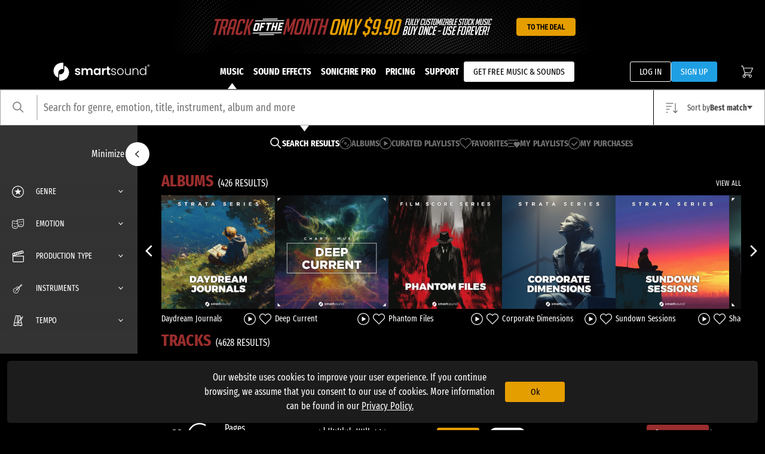

--- FILE ---
content_type: text/html; charset=utf-8
request_url: https://www.smartsound.com/royalty-free-music/Craig+Stuart+Garfinkle+Vol+1+-+Emotive+%26+Dramatic/A+Little+Off/
body_size: 585551
content:
<!doctype html>
<html data-n-head-ssr lang="en" data-n-head="%7B%22lang%22:%7B%22ssr%22:%22en%22%7D%7D">
  <head >
    <meta data-n-head="ssr" charset="utf-8"><meta data-n-head="ssr" name="google-adsense-account" content="ca-pub-3216974449643956"><meta data-n-head="ssr" name="viewport" content="width=device-width, height=device-height, initial-scale=1"><meta data-n-head="ssr" data-hid="og:title" property="og:title" content="The Music Revolution for Content Creators"><meta data-n-head="ssr" data-hid="og:description" property="og:description" content="Freely choose the track length, adjust the mix, select different track variations. There’s simply no faster way to add pro-grade music to your content."><meta data-n-head="ssr" data-hid="og:image" property="og:image" content="/img/SMA-browser-preview.jpg"><meta data-n-head="ssr" data-hid="twitter:card" name="twitter:card" content="summary_large_image"><meta data-n-head="ssr" data-hid="twitter:site" name="twitter:site" content="@smartsound"><meta data-n-head="ssr" data-hid="twitter:title" name="twitter:title" content="The Music Revolution for Content Creators"><meta data-n-head="ssr" data-hid="twitter:description" name="twitter:description" content="Freely choose the track length, adjust the mix, select different track variations. There’s simply no faster way to add pro-grade music to your content."><meta data-n-head="ssr" data-hid="twitter:image" name="twitter:image" content="/img/SMA-browser-preview.jpg"><title>Smartsound</title><link data-n-head="ssr" rel="icon" type="image/x-icon" href="/favicon.ico"><script data-n-head="ssr" data-hid="gtm-script">if(!window._gtm_init){window._gtm_init=1;(function(w,n,d,m,e,p){w[d]=(w[d]==1||n[d]=='yes'||n[d]==1||n[m]==1||(w[e]&&w[e][p]&&w[e][p]()))?1:0})(window,navigator,'doNotTrack','msDoNotTrack','external','msTrackingProtectionEnabled');(function(w,d,s,l,x,y){w[x]={};w._gtm_inject=function(i){if(w.doNotTrack||w[x][i])return;w[x][i]=1;w[l]=w[l]||[];w[l].push({'gtm.start':new Date().getTime(),event:'gtm.js'});var f=d.getElementsByTagName(s)[0],j=d.createElement(s);j.async=true;j.src='https://www.googletagmanager.com/gtm.js?id='+i;f.parentNode.insertBefore(j,f);};w[y]('GTM-KM79J8B')})(window,document,'script','dataLayer','_gtm_ids','_gtm_inject')}</script><link rel="preload" href="/_nuxt/3e4ecdb.js" as="script"><link rel="preload" href="/_nuxt/605458b.js" as="script"><link rel="preload" href="/_nuxt/0f5b02b.js" as="script"><link rel="preload" href="/_nuxt/007c899.js" as="script"><link rel="preload" href="/_nuxt/126d233.js" as="script"><link rel="preload" href="/_nuxt/14a172f.js" as="script"><link rel="preload" href="/_nuxt/3ee068f.js" as="script"><style data-vue-ssr-id="2ec07acc:0 709683a2:0 39e62bbc:0 29eeec88:0 47561dd1:0 aa12a9e2:0 2a700824:0 73cffa7e:0 4daa5b6f:0">@font-face{font-family:"Fira Sans Extra Condensed";font-style:normal;font-weight:400;src:url("[data-uri]") format("woff2");unicode-range:u+0460-052f,u+1c80-1c8a,u+20b4,u+2de0-2dff,u+a640-a69f,u+fe2e-fe2f}@font-face{font-family:"Fira Sans Extra Condensed";font-style:normal;font-weight:400;src:url("[data-uri]") format("woff2");unicode-range:u+0301,u+0400-045f,u+0490-0491,u+04b0-04b1,u+2116}@font-face{font-family:"Fira Sans Extra Condensed";font-style:normal;font-weight:400;src:url("[data-uri]") format("woff2");unicode-range:u+1f??}@font-face{font-family:"Fira Sans Extra Condensed";font-style:normal;font-weight:400;src:url("[data-uri]") format("woff2");unicode-range:u+0370-0377,u+037a-037f,u+0384-038a,u+038c,u+038e-03a1,u+03a3-03ff}@font-face{font-family:"Fira Sans Extra Condensed";font-style:normal;font-weight:400;src:url("[data-uri]") format("woff2");unicode-range:u+0102-0103,u+0110-0111,u+0128-0129,u+0168-0169,u+01a0-01a1,u+01af-01b0,u+0300-0301,u+0303-0304,u+0308-0309,u+0323,u+0329,u+1ea0-1ef9,u+20ab}@font-face{font-family:"Fira Sans Extra Condensed";font-style:normal;font-weight:400;src:url("[data-uri]") format("woff2");unicode-range:u+0100-02ba,u+02bd-02c5,u+02c7-02cc,u+02ce-02d7,u+02dd-02ff,u+0304,u+0308,u+0329,u+1d00-1dbf,u+1e00-1e9f,u+1ef2-1eff,u+2020,u+20a0-20ab,u+20ad-20c0,u+2113,u+2c60-2c7f,u+a720-a7ff}@font-face{font-family:"Fira Sans Extra Condensed";font-style:normal;font-weight:400;src:url("[data-uri]") format("woff2");unicode-range:u+00??,u+0131,u+0152-0153,u+02bb-02bc,u+02c6,u+02da,u+02dc,u+0304,u+0308,u+0329,u+2000-206f,u+20ac,u+2122,u+2191,u+2193,u+2212,u+2215,u+feff,u+fffd}@font-face{font-family:"Fira Sans Extra Condensed";font-style:normal;font-weight:500;src:url("[data-uri]") format("woff2");unicode-range:u+0460-052f,u+1c80-1c8a,u+20b4,u+2de0-2dff,u+a640-a69f,u+fe2e-fe2f}@font-face{font-family:"Fira Sans Extra Condensed";font-style:normal;font-weight:500;src:url("[data-uri]") format("woff2");unicode-range:u+0301,u+0400-045f,u+0490-0491,u+04b0-04b1,u+2116}@font-face{font-family:"Fira Sans Extra Condensed";font-style:normal;font-weight:500;src:url("[data-uri]") format("woff2");unicode-range:u+1f??}@font-face{font-family:"Fira Sans Extra Condensed";font-style:normal;font-weight:500;src:url("[data-uri]") format("woff2");unicode-range:u+0370-0377,u+037a-037f,u+0384-038a,u+038c,u+038e-03a1,u+03a3-03ff}@font-face{font-family:"Fira Sans Extra Condensed";font-style:normal;font-weight:500;src:url("[data-uri]") format("woff2");unicode-range:u+0102-0103,u+0110-0111,u+0128-0129,u+0168-0169,u+01a0-01a1,u+01af-01b0,u+0300-0301,u+0303-0304,u+0308-0309,u+0323,u+0329,u+1ea0-1ef9,u+20ab}@font-face{font-family:"Fira Sans Extra Condensed";font-style:normal;font-weight:500;src:url("[data-uri]") format("woff2");unicode-range:u+0100-02ba,u+02bd-02c5,u+02c7-02cc,u+02ce-02d7,u+02dd-02ff,u+0304,u+0308,u+0329,u+1d00-1dbf,u+1e00-1e9f,u+1ef2-1eff,u+2020,u+20a0-20ab,u+20ad-20c0,u+2113,u+2c60-2c7f,u+a720-a7ff}@font-face{font-family:"Fira Sans Extra Condensed";font-style:normal;font-weight:500;src:url("[data-uri]") format("woff2");unicode-range:u+00??,u+0131,u+0152-0153,u+02bb-02bc,u+02c6,u+02da,u+02dc,u+0304,u+0308,u+0329,u+2000-206f,u+20ac,u+2122,u+2191,u+2193,u+2212,u+2215,u+feff,u+fffd}@font-face{font-family:"Fira Sans Extra Condensed";font-style:normal;font-weight:600;src:url("[data-uri]") format("woff2");unicode-range:u+0460-052f,u+1c80-1c8a,u+20b4,u+2de0-2dff,u+a640-a69f,u+fe2e-fe2f}@font-face{font-family:"Fira Sans Extra Condensed";font-style:normal;font-weight:600;src:url("[data-uri]") format("woff2");unicode-range:u+0301,u+0400-045f,u+0490-0491,u+04b0-04b1,u+2116}@font-face{font-family:"Fira Sans Extra Condensed";font-style:normal;font-weight:600;src:url("[data-uri]") format("woff2");unicode-range:u+1f??}@font-face{font-family:"Fira Sans Extra Condensed";font-style:normal;font-weight:600;src:url("[data-uri]") format("woff2");unicode-range:u+0370-0377,u+037a-037f,u+0384-038a,u+038c,u+038e-03a1,u+03a3-03ff}@font-face{font-family:"Fira Sans Extra Condensed";font-style:normal;font-weight:600;src:url("[data-uri]") format("woff2");unicode-range:u+0102-0103,u+0110-0111,u+0128-0129,u+0168-0169,u+01a0-01a1,u+01af-01b0,u+0300-0301,u+0303-0304,u+0308-0309,u+0323,u+0329,u+1ea0-1ef9,u+20ab}@font-face{font-family:"Fira Sans Extra Condensed";font-style:normal;font-weight:600;src:url("[data-uri]") format("woff2");unicode-range:u+0100-02ba,u+02bd-02c5,u+02c7-02cc,u+02ce-02d7,u+02dd-02ff,u+0304,u+0308,u+0329,u+1d00-1dbf,u+1e00-1e9f,u+1ef2-1eff,u+2020,u+20a0-20ab,u+20ad-20c0,u+2113,u+2c60-2c7f,u+a720-a7ff}@font-face{font-family:"Fira Sans Extra Condensed";font-style:normal;font-weight:600;src:url("[data-uri]") format("woff2");unicode-range:u+00??,u+0131,u+0152-0153,u+02bb-02bc,u+02c6,u+02da,u+02dc,u+0304,u+0308,u+0329,u+2000-206f,u+20ac,u+2122,u+2191,u+2193,u+2212,u+2215,u+feff,u+fffd}@font-face{font-family:"Fira Sans Extra Condensed";font-style:normal;font-weight:700;src:url("[data-uri]") format("woff2");unicode-range:u+0460-052f,u+1c80-1c8a,u+20b4,u+2de0-2dff,u+a640-a69f,u+fe2e-fe2f}@font-face{font-family:"Fira Sans Extra Condensed";font-style:normal;font-weight:700;src:url("[data-uri]") format("woff2");unicode-range:u+0301,u+0400-045f,u+0490-0491,u+04b0-04b1,u+2116}@font-face{font-family:"Fira Sans Extra Condensed";font-style:normal;font-weight:700;src:url("[data-uri]") format("woff2");unicode-range:u+1f??}@font-face{font-family:"Fira Sans Extra Condensed";font-style:normal;font-weight:700;src:url("[data-uri]") format("woff2");unicode-range:u+0370-0377,u+037a-037f,u+0384-038a,u+038c,u+038e-03a1,u+03a3-03ff}@font-face{font-family:"Fira Sans Extra Condensed";font-style:normal;font-weight:700;src:url("[data-uri]") format("woff2");unicode-range:u+0102-0103,u+0110-0111,u+0128-0129,u+0168-0169,u+01a0-01a1,u+01af-01b0,u+0300-0301,u+0303-0304,u+0308-0309,u+0323,u+0329,u+1ea0-1ef9,u+20ab}@font-face{font-family:"Fira Sans Extra Condensed";font-style:normal;font-weight:700;src:url("[data-uri]") format("woff2");unicode-range:u+0100-02ba,u+02bd-02c5,u+02c7-02cc,u+02ce-02d7,u+02dd-02ff,u+0304,u+0308,u+0329,u+1d00-1dbf,u+1e00-1e9f,u+1ef2-1eff,u+2020,u+20a0-20ab,u+20ad-20c0,u+2113,u+2c60-2c7f,u+a720-a7ff}@font-face{font-family:"Fira Sans Extra Condensed";font-style:normal;font-weight:700;src:url("[data-uri]") format("woff2");unicode-range:u+00??,u+0131,u+0152-0153,u+02bb-02bc,u+02c6,u+02da,u+02dc,u+0304,u+0308,u+0329,u+2000-206f,u+20ac,u+2122,u+2191,u+2193,u+2212,u+2215,u+feff,u+fffd}
.nuxt-progress{background-color:#000;height:2px;left:0;opacity:1;position:fixed;right:0;top:0;transition:width .1s,opacity .4s;width:0;z-index:999999}.nuxt-progress.nuxt-progress-notransition{transition:none}.nuxt-progress-failed{background-color:red}
::-webkit-scrollbar{height:10px;width:4px}::-webkit-scrollbar-track{background:var(--lightestgrey);z-index:100}::-webkit-scrollbar-thumb{background:#888;border-radius:5px;z-index:100}::-webkit-scrollbar-thumb:hover{background:#555}/*!
 * Bootstrap v4.6.2 (https://getbootstrap.com/)
 * Copyright 2011-2022 The Bootstrap Authors
 * Copyright 2011-2022 Twitter, Inc.
 * Licensed under MIT (https://github.com/twbs/bootstrap/blob/main/LICENSE)
 */:root{--blue:#007bff;--indigo:#6610f2;--purple:#6f42c1;--pink:#e83e8c;--red:#dc3545;--orange:#fd7e14;--yellow:#ffc107;--green:#28a745;--teal:#20c997;--cyan:#17a2b8;--white:#fff;--gray:#6c757d;--gray-dark:#343a40;--primary:#007bff;--secondary:#6c757d;--success:#28a745;--info:#17a2b8;--warning:#ffc107;--danger:#dc3545;--light:#f8f9fa;--dark:#000;--breakpoint-xs:0;--breakpoint-sm:576px;--breakpoint-md:768px;--breakpoint-lg:992px;--breakpoint-xl:1200px;--font-family-sans-serif:"Fira Sans Extra Condensed";--font-family-monospace:SFMono-Regular,Menlo,Monaco,Consolas,"Liberation Mono","Courier New",monospace}*,:after,:before{box-sizing:border-box}html{font-family:sans-serif;line-height:1.15;-webkit-tap-highlight-color:rgba(0,0,0,0)}article,aside,figcaption,figure,footer,header,hgroup,main,nav,section{display:block}body{background-color:#000;color:#fff;font-family:"Fira Sans Extra Condensed";font-size:1rem;font-weight:400;line-height:1.5;margin:0;text-align:left}[tabindex="-1"]:focus:not(:focus-visible){outline:0!important}hr{box-sizing:content-box;height:0;overflow:visible}h1,h2,h3,h4,h5,h6{margin-bottom:.5rem;margin-top:0}p{margin-bottom:1rem;margin-top:0}abbr[data-original-title],abbr[title]{border-bottom:0;cursor:help;text-decoration:underline;-webkit-text-decoration:underline dotted;text-decoration:underline dotted;-webkit-text-decoration-skip-ink:none;text-decoration-skip-ink:none}address{font-style:normal;line-height:inherit}address,dl,ol,ul{margin-bottom:1rem}dl,ol,ul{margin-top:0}ol ol,ol ul,ul ol,ul ul{margin-bottom:0}dt{font-weight:700}dd{margin-bottom:.5rem;margin-left:0}blockquote{margin:0 0 1rem}b,strong{font-weight:bolder}small{font-size:80%}sub,sup{font-size:75%;line-height:0;position:relative;vertical-align:baseline}sub{bottom:-.25em}sup{top:-.5em}a{background-color:transparent;color:#007bff;-webkit-text-decoration:none;text-decoration:none}a:hover{color:#0056b3;-webkit-text-decoration:underline;text-decoration:underline}a:not([href]):not([class]),a:not([href]):not([class]):hover{color:inherit;-webkit-text-decoration:none;text-decoration:none}code,kbd,pre,samp{font-family:SFMono-Regular,Menlo,Monaco,Consolas,"Liberation Mono","Courier New",monospace;font-size:1em}pre{margin-bottom:1rem;margin-top:0;overflow:auto;-ms-overflow-style:scrollbar}figure{margin:0 0 1rem}img{border-style:none}img,svg{vertical-align:middle}svg{overflow:hidden}table{border-collapse:collapse}caption{caption-side:bottom;color:#6c757d;padding-bottom:.75rem;padding-top:.75rem;text-align:left}th{text-align:inherit;text-align:-webkit-match-parent}label{display:inline-block;margin-bottom:.5rem}button{border-radius:0}button:focus:not(:focus-visible){outline:0}button,input,optgroup,select,textarea{font-family:inherit;font-size:inherit;line-height:inherit;margin:0}button,input{overflow:visible}button,select{text-transform:none}[role=button]{cursor:pointer}select{word-wrap:normal}[type=button],[type=reset],[type=submit],button{-webkit-appearance:button}[type=button]:not(:disabled),[type=reset]:not(:disabled),[type=submit]:not(:disabled),button:not(:disabled){cursor:pointer}[type=button]::-moz-focus-inner,[type=reset]::-moz-focus-inner,[type=submit]::-moz-focus-inner,button::-moz-focus-inner{border-style:none;padding:0}input[type=checkbox],input[type=radio]{box-sizing:border-box;padding:0}textarea{overflow:auto;resize:vertical}fieldset{border:0;margin:0;min-width:0;padding:0}legend{color:inherit;display:block;font-size:1.5rem;line-height:inherit;margin-bottom:.5rem;max-width:100%;padding:0;white-space:normal;width:100%}progress{vertical-align:baseline}[type=number]::-webkit-inner-spin-button,[type=number]::-webkit-outer-spin-button{height:auto}[type=search]{-webkit-appearance:none;outline-offset:-2px}[type=search]::-webkit-search-decoration{-webkit-appearance:none}::-webkit-file-upload-button{-webkit-appearance:button;font:inherit}output{display:inline-block}summary{cursor:pointer;display:list-item}template{display:none}[hidden]{display:none!important}.h1,.h2,.h3,.h4,.h5,.h6,h1,h2,h3,h4,h5,h6{font-weight:500;line-height:1.2;margin-bottom:.5rem}.h1,h1{font-size:2.5rem}.h2,h2{font-size:2rem}.h3,h3{font-size:1.75rem}.h4,h4{font-size:1.5rem}.h5,h5{font-size:1.25rem}.h6,h6{font-size:1rem}.lead{font-size:1.25rem;font-weight:300}.display-1{font-size:6rem}.display-1,.display-2{font-weight:300;line-height:1.2}.display-2{font-size:5.5rem}.display-3{font-size:4.5rem}.display-3,.display-4{font-weight:300;line-height:1.2}.display-4{font-size:3.5rem}hr{border:0;border-top:1px solid rgba(0,0,0,.1);margin-bottom:1rem;margin-top:1rem}.small,small{font-size:.875em;font-weight:400}.mark,mark{background-color:#fcf8e3;padding:.2em}.list-inline,.list-unstyled{list-style:none;padding-left:0}.list-inline-item{display:inline-block}.list-inline-item:not(:last-child){margin-right:.5rem}.initialism{font-size:90%;text-transform:uppercase}.blockquote{font-size:1.25rem;margin-bottom:1rem}.blockquote-footer{color:#6c757d;display:block;font-size:.875em}.blockquote-footer:before{content:"— "}.img-fluid,.img-thumbnail{height:auto;max-width:100%}.img-thumbnail{background-color:#000;border:1px solid #dee2e6;border-radius:.25rem;padding:.25rem}.figure{display:inline-block}.figure-img{line-height:1;margin-bottom:.5rem}.figure-caption{color:#6c757d;font-size:90%}code{color:#e83e8c;font-size:87.5%;word-wrap:break-word}a>code{color:inherit}kbd{background-color:#212529;border-radius:.2rem;color:#fff;font-size:87.5%;padding:.2rem .4rem}kbd kbd{font-size:100%;font-weight:700;padding:0}pre{color:#212529;display:block;font-size:87.5%}pre code{color:inherit;font-size:inherit;word-break:normal}.pre-scrollable{max-height:340px;overflow-y:scroll}.container,.container-fluid,.container-lg,.container-md,.container-sm,.container-xl{margin-left:auto;margin-right:auto;padding-left:15px;padding-right:15px;width:100%}@media(min-width:576px){.container,.container-sm{max-width:540px}}@media(min-width:768px){.container,.container-md,.container-sm{max-width:720px}}@media(min-width:992px){.container,.container-lg,.container-md,.container-sm{max-width:960px}}@media(min-width:1200px){.container,.container-lg,.container-md,.container-sm,.container-xl{max-width:1140px}}.row{display:flex;flex-wrap:wrap;margin-left:-15px;margin-right:-15px}.no-gutters{margin-left:0;margin-right:0}.no-gutters>.col,.no-gutters>[class*=col-]{padding-left:0;padding-right:0}.col,.col-1,.col-10,.col-11,.col-12,.col-2,.col-3,.col-4,.col-5,.col-6,.col-7,.col-8,.col-9,.col-auto,.col-lg,.col-lg-1,.col-lg-10,.col-lg-11,.col-lg-12,.col-lg-2,.col-lg-3,.col-lg-4,.col-lg-5,.col-lg-6,.col-lg-7,.col-lg-8,.col-lg-9,.col-lg-auto,.col-md,.col-md-1,.col-md-10,.col-md-11,.col-md-12,.col-md-2,.col-md-3,.col-md-4,.col-md-5,.col-md-6,.col-md-7,.col-md-8,.col-md-9,.col-md-auto,.col-sm,.col-sm-1,.col-sm-10,.col-sm-11,.col-sm-12,.col-sm-2,.col-sm-3,.col-sm-4,.col-sm-5,.col-sm-6,.col-sm-7,.col-sm-8,.col-sm-9,.col-sm-auto,.col-xl,.col-xl-1,.col-xl-10,.col-xl-11,.col-xl-12,.col-xl-2,.col-xl-3,.col-xl-4,.col-xl-5,.col-xl-6,.col-xl-7,.col-xl-8,.col-xl-9,.col-xl-auto{padding-left:15px;padding-right:15px;position:relative;width:100%}.col{flex-basis:0;flex-grow:1;max-width:100%}.row-cols-1>*{flex:0 0 100%;max-width:100%}.row-cols-2>*{flex:0 0 50%;max-width:50%}.row-cols-3>*{flex:0 0 33.3333333333%;max-width:33.3333333333%}.row-cols-4>*{flex:0 0 25%;max-width:25%}.row-cols-5>*{flex:0 0 20%;max-width:20%}.row-cols-6>*{flex:0 0 16.6666666667%;max-width:16.6666666667%}.col-auto{flex:0 0 auto;max-width:100%;width:auto}.col-1{flex:0 0 8.33333333%;max-width:8.33333333%}.col-2{flex:0 0 16.66666667%;max-width:16.66666667%}.col-3{flex:0 0 25%;max-width:25%}.col-4{flex:0 0 33.33333333%;max-width:33.33333333%}.col-5{flex:0 0 41.66666667%;max-width:41.66666667%}.col-6{flex:0 0 50%;max-width:50%}.col-7{flex:0 0 58.33333333%;max-width:58.33333333%}.col-8{flex:0 0 66.66666667%;max-width:66.66666667%}.col-9{flex:0 0 75%;max-width:75%}.col-10{flex:0 0 83.33333333%;max-width:83.33333333%}.col-11{flex:0 0 91.66666667%;max-width:91.66666667%}.col-12{flex:0 0 100%;max-width:100%}.order-first{order:-1}.order-last{order:13}.order-0{order:0}.order-1{order:1}.order-2{order:2}.order-3{order:3}.order-4{order:4}.order-5{order:5}.order-6{order:6}.order-7{order:7}.order-8{order:8}.order-9{order:9}.order-10{order:10}.order-11{order:11}.order-12{order:12}.offset-1{margin-left:8.33333333%}.offset-2{margin-left:16.66666667%}.offset-3{margin-left:25%}.offset-4{margin-left:33.33333333%}.offset-5{margin-left:41.66666667%}.offset-6{margin-left:50%}.offset-7{margin-left:58.33333333%}.offset-8{margin-left:66.66666667%}.offset-9{margin-left:75%}.offset-10{margin-left:83.33333333%}.offset-11{margin-left:91.66666667%}@media(min-width:576px){.col-sm{flex-basis:0;flex-grow:1;max-width:100%}.row-cols-sm-1>*{flex:0 0 100%;max-width:100%}.row-cols-sm-2>*{flex:0 0 50%;max-width:50%}.row-cols-sm-3>*{flex:0 0 33.3333333333%;max-width:33.3333333333%}.row-cols-sm-4>*{flex:0 0 25%;max-width:25%}.row-cols-sm-5>*{flex:0 0 20%;max-width:20%}.row-cols-sm-6>*{flex:0 0 16.6666666667%;max-width:16.6666666667%}.col-sm-auto{flex:0 0 auto;max-width:100%;width:auto}.col-sm-1{flex:0 0 8.33333333%;max-width:8.33333333%}.col-sm-2{flex:0 0 16.66666667%;max-width:16.66666667%}.col-sm-3{flex:0 0 25%;max-width:25%}.col-sm-4{flex:0 0 33.33333333%;max-width:33.33333333%}.col-sm-5{flex:0 0 41.66666667%;max-width:41.66666667%}.col-sm-6{flex:0 0 50%;max-width:50%}.col-sm-7{flex:0 0 58.33333333%;max-width:58.33333333%}.col-sm-8{flex:0 0 66.66666667%;max-width:66.66666667%}.col-sm-9{flex:0 0 75%;max-width:75%}.col-sm-10{flex:0 0 83.33333333%;max-width:83.33333333%}.col-sm-11{flex:0 0 91.66666667%;max-width:91.66666667%}.col-sm-12{flex:0 0 100%;max-width:100%}.order-sm-first{order:-1}.order-sm-last{order:13}.order-sm-0{order:0}.order-sm-1{order:1}.order-sm-2{order:2}.order-sm-3{order:3}.order-sm-4{order:4}.order-sm-5{order:5}.order-sm-6{order:6}.order-sm-7{order:7}.order-sm-8{order:8}.order-sm-9{order:9}.order-sm-10{order:10}.order-sm-11{order:11}.order-sm-12{order:12}.offset-sm-0{margin-left:0}.offset-sm-1{margin-left:8.33333333%}.offset-sm-2{margin-left:16.66666667%}.offset-sm-3{margin-left:25%}.offset-sm-4{margin-left:33.33333333%}.offset-sm-5{margin-left:41.66666667%}.offset-sm-6{margin-left:50%}.offset-sm-7{margin-left:58.33333333%}.offset-sm-8{margin-left:66.66666667%}.offset-sm-9{margin-left:75%}.offset-sm-10{margin-left:83.33333333%}.offset-sm-11{margin-left:91.66666667%}}@media(min-width:768px){.col-md{flex-basis:0;flex-grow:1;max-width:100%}.row-cols-md-1>*{flex:0 0 100%;max-width:100%}.row-cols-md-2>*{flex:0 0 50%;max-width:50%}.row-cols-md-3>*{flex:0 0 33.3333333333%;max-width:33.3333333333%}.row-cols-md-4>*{flex:0 0 25%;max-width:25%}.row-cols-md-5>*{flex:0 0 20%;max-width:20%}.row-cols-md-6>*{flex:0 0 16.6666666667%;max-width:16.6666666667%}.col-md-auto{flex:0 0 auto;max-width:100%;width:auto}.col-md-1{flex:0 0 8.33333333%;max-width:8.33333333%}.col-md-2{flex:0 0 16.66666667%;max-width:16.66666667%}.col-md-3{flex:0 0 25%;max-width:25%}.col-md-4{flex:0 0 33.33333333%;max-width:33.33333333%}.col-md-5{flex:0 0 41.66666667%;max-width:41.66666667%}.col-md-6{flex:0 0 50%;max-width:50%}.col-md-7{flex:0 0 58.33333333%;max-width:58.33333333%}.col-md-8{flex:0 0 66.66666667%;max-width:66.66666667%}.col-md-9{flex:0 0 75%;max-width:75%}.col-md-10{flex:0 0 83.33333333%;max-width:83.33333333%}.col-md-11{flex:0 0 91.66666667%;max-width:91.66666667%}.col-md-12{flex:0 0 100%;max-width:100%}.order-md-first{order:-1}.order-md-last{order:13}.order-md-0{order:0}.order-md-1{order:1}.order-md-2{order:2}.order-md-3{order:3}.order-md-4{order:4}.order-md-5{order:5}.order-md-6{order:6}.order-md-7{order:7}.order-md-8{order:8}.order-md-9{order:9}.order-md-10{order:10}.order-md-11{order:11}.order-md-12{order:12}.offset-md-0{margin-left:0}.offset-md-1{margin-left:8.33333333%}.offset-md-2{margin-left:16.66666667%}.offset-md-3{margin-left:25%}.offset-md-4{margin-left:33.33333333%}.offset-md-5{margin-left:41.66666667%}.offset-md-6{margin-left:50%}.offset-md-7{margin-left:58.33333333%}.offset-md-8{margin-left:66.66666667%}.offset-md-9{margin-left:75%}.offset-md-10{margin-left:83.33333333%}.offset-md-11{margin-left:91.66666667%}}@media(min-width:992px){.col-lg{flex-basis:0;flex-grow:1;max-width:100%}.row-cols-lg-1>*{flex:0 0 100%;max-width:100%}.row-cols-lg-2>*{flex:0 0 50%;max-width:50%}.row-cols-lg-3>*{flex:0 0 33.3333333333%;max-width:33.3333333333%}.row-cols-lg-4>*{flex:0 0 25%;max-width:25%}.row-cols-lg-5>*{flex:0 0 20%;max-width:20%}.row-cols-lg-6>*{flex:0 0 16.6666666667%;max-width:16.6666666667%}.col-lg-auto{flex:0 0 auto;max-width:100%;width:auto}.col-lg-1{flex:0 0 8.33333333%;max-width:8.33333333%}.col-lg-2{flex:0 0 16.66666667%;max-width:16.66666667%}.col-lg-3{flex:0 0 25%;max-width:25%}.col-lg-4{flex:0 0 33.33333333%;max-width:33.33333333%}.col-lg-5{flex:0 0 41.66666667%;max-width:41.66666667%}.col-lg-6{flex:0 0 50%;max-width:50%}.col-lg-7{flex:0 0 58.33333333%;max-width:58.33333333%}.col-lg-8{flex:0 0 66.66666667%;max-width:66.66666667%}.col-lg-9{flex:0 0 75%;max-width:75%}.col-lg-10{flex:0 0 83.33333333%;max-width:83.33333333%}.col-lg-11{flex:0 0 91.66666667%;max-width:91.66666667%}.col-lg-12{flex:0 0 100%;max-width:100%}.order-lg-first{order:-1}.order-lg-last{order:13}.order-lg-0{order:0}.order-lg-1{order:1}.order-lg-2{order:2}.order-lg-3{order:3}.order-lg-4{order:4}.order-lg-5{order:5}.order-lg-6{order:6}.order-lg-7{order:7}.order-lg-8{order:8}.order-lg-9{order:9}.order-lg-10{order:10}.order-lg-11{order:11}.order-lg-12{order:12}.offset-lg-0{margin-left:0}.offset-lg-1{margin-left:8.33333333%}.offset-lg-2{margin-left:16.66666667%}.offset-lg-3{margin-left:25%}.offset-lg-4{margin-left:33.33333333%}.offset-lg-5{margin-left:41.66666667%}.offset-lg-6{margin-left:50%}.offset-lg-7{margin-left:58.33333333%}.offset-lg-8{margin-left:66.66666667%}.offset-lg-9{margin-left:75%}.offset-lg-10{margin-left:83.33333333%}.offset-lg-11{margin-left:91.66666667%}}@media(min-width:1200px){.col-xl{flex-basis:0;flex-grow:1;max-width:100%}.row-cols-xl-1>*{flex:0 0 100%;max-width:100%}.row-cols-xl-2>*{flex:0 0 50%;max-width:50%}.row-cols-xl-3>*{flex:0 0 33.3333333333%;max-width:33.3333333333%}.row-cols-xl-4>*{flex:0 0 25%;max-width:25%}.row-cols-xl-5>*{flex:0 0 20%;max-width:20%}.row-cols-xl-6>*{flex:0 0 16.6666666667%;max-width:16.6666666667%}.col-xl-auto{flex:0 0 auto;max-width:100%;width:auto}.col-xl-1{flex:0 0 8.33333333%;max-width:8.33333333%}.col-xl-2{flex:0 0 16.66666667%;max-width:16.66666667%}.col-xl-3{flex:0 0 25%;max-width:25%}.col-xl-4{flex:0 0 33.33333333%;max-width:33.33333333%}.col-xl-5{flex:0 0 41.66666667%;max-width:41.66666667%}.col-xl-6{flex:0 0 50%;max-width:50%}.col-xl-7{flex:0 0 58.33333333%;max-width:58.33333333%}.col-xl-8{flex:0 0 66.66666667%;max-width:66.66666667%}.col-xl-9{flex:0 0 75%;max-width:75%}.col-xl-10{flex:0 0 83.33333333%;max-width:83.33333333%}.col-xl-11{flex:0 0 91.66666667%;max-width:91.66666667%}.col-xl-12{flex:0 0 100%;max-width:100%}.order-xl-first{order:-1}.order-xl-last{order:13}.order-xl-0{order:0}.order-xl-1{order:1}.order-xl-2{order:2}.order-xl-3{order:3}.order-xl-4{order:4}.order-xl-5{order:5}.order-xl-6{order:6}.order-xl-7{order:7}.order-xl-8{order:8}.order-xl-9{order:9}.order-xl-10{order:10}.order-xl-11{order:11}.order-xl-12{order:12}.offset-xl-0{margin-left:0}.offset-xl-1{margin-left:8.33333333%}.offset-xl-2{margin-left:16.66666667%}.offset-xl-3{margin-left:25%}.offset-xl-4{margin-left:33.33333333%}.offset-xl-5{margin-left:41.66666667%}.offset-xl-6{margin-left:50%}.offset-xl-7{margin-left:58.33333333%}.offset-xl-8{margin-left:66.66666667%}.offset-xl-9{margin-left:75%}.offset-xl-10{margin-left:83.33333333%}.offset-xl-11{margin-left:91.66666667%}}.table{color:#fff;margin-bottom:1rem;width:100%}.table td,.table th{border-top:1px solid #dee2e6;padding:.75rem;vertical-align:top}.table thead th{border-bottom:2px solid #dee2e6;vertical-align:bottom}.table tbody+tbody{border-top:2px solid #dee2e6}.table-sm td,.table-sm th{padding:.3rem}.table-bordered,.table-bordered td,.table-bordered th{border:1px solid #dee2e6}.table-bordered thead td,.table-bordered thead th{border-bottom-width:2px}.table-borderless tbody+tbody,.table-borderless td,.table-borderless th,.table-borderless thead th{border:0}.table-striped tbody tr:nth-of-type(odd){background-color:rgba(0,0,0,.05)}.table-hover tbody tr:hover{background-color:rgba(0,0,0,.075);color:#fff}.table-primary,.table-primary>td,.table-primary>th{background-color:#b8daff}.table-primary tbody+tbody,.table-primary td,.table-primary th,.table-primary thead th{border-color:#7abaff}.table-hover .table-primary:hover,.table-hover .table-primary:hover>td,.table-hover .table-primary:hover>th{background-color:#9fcdff}.table-secondary,.table-secondary>td,.table-secondary>th{background-color:#d6d8db}.table-secondary tbody+tbody,.table-secondary td,.table-secondary th,.table-secondary thead th{border-color:#b3b7bb}.table-hover .table-secondary:hover,.table-hover .table-secondary:hover>td,.table-hover .table-secondary:hover>th{background-color:#c8cbcf}.table-success,.table-success>td,.table-success>th{background-color:#c3e6cb}.table-success tbody+tbody,.table-success td,.table-success th,.table-success thead th{border-color:#8fd19e}.table-hover .table-success:hover,.table-hover .table-success:hover>td,.table-hover .table-success:hover>th{background-color:#b1dfbb}.table-info,.table-info>td,.table-info>th{background-color:#bee5eb}.table-info tbody+tbody,.table-info td,.table-info th,.table-info thead th{border-color:#86cfda}.table-hover .table-info:hover,.table-hover .table-info:hover>td,.table-hover .table-info:hover>th{background-color:#abdde5}.table-warning,.table-warning>td,.table-warning>th{background-color:#ffeeba}.table-warning tbody+tbody,.table-warning td,.table-warning th,.table-warning thead th{border-color:#ffdf7e}.table-hover .table-warning:hover,.table-hover .table-warning:hover>td,.table-hover .table-warning:hover>th{background-color:#ffe8a1}.table-danger,.table-danger>td,.table-danger>th{background-color:#f5c6cb}.table-danger tbody+tbody,.table-danger td,.table-danger th,.table-danger thead th{border-color:#ed969e}.table-hover .table-danger:hover,.table-hover .table-danger:hover>td,.table-hover .table-danger:hover>th{background-color:#f1b0b7}.table-light,.table-light>td,.table-light>th{background-color:#fdfdfe}.table-light tbody+tbody,.table-light td,.table-light th,.table-light thead th{border-color:#fbfcfc}.table-hover .table-light:hover,.table-hover .table-light:hover>td,.table-hover .table-light:hover>th{background-color:#ececf6}.table-dark,.table-dark>td,.table-dark>th{background-color:#b8b8b8}.table-dark tbody+tbody,.table-dark td,.table-dark th,.table-dark thead th{border-color:#7a7a7a}.table-hover .table-dark:hover,.table-hover .table-dark:hover>td,.table-hover .table-dark:hover>th{background-color:#ababab}.table-active,.table-active>td,.table-active>th,.table-hover .table-active:hover,.table-hover .table-active:hover>td,.table-hover .table-active:hover>th{background-color:rgba(0,0,0,.075)}.table .thead-dark th{background-color:#343a40;border-color:#454d55;color:#fff}.table .thead-light th{background-color:#e9ecef;border-color:#dee2e6;color:#495057}.table-dark{background-color:#343a40;color:#fff}.table-dark td,.table-dark th,.table-dark thead th{border-color:#454d55}.table-dark.table-bordered{border:0}.table-dark.table-striped tbody tr:nth-of-type(odd){background-color:hsla(0,0%,100%,.05)}.table-dark.table-hover tbody tr:hover{background-color:hsla(0,0%,100%,.075);color:#fff}@media(max-width:575.98px){.table-responsive-sm{display:block;overflow-x:auto;width:100%;-webkit-overflow-scrolling:touch}.table-responsive-sm>.table-bordered{border:0}}@media(max-width:767.98px){.table-responsive-md{display:block;overflow-x:auto;width:100%;-webkit-overflow-scrolling:touch}.table-responsive-md>.table-bordered{border:0}}@media(max-width:991.98px){.table-responsive-lg{display:block;overflow-x:auto;width:100%;-webkit-overflow-scrolling:touch}.table-responsive-lg>.table-bordered{border:0}}@media(max-width:1199.98px){.table-responsive-xl{display:block;overflow-x:auto;width:100%;-webkit-overflow-scrolling:touch}.table-responsive-xl>.table-bordered{border:0}}.table-responsive{display:block;overflow-x:auto;width:100%;-webkit-overflow-scrolling:touch}.table-responsive>.table-bordered{border:0}.form-control{background-clip:padding-box;background-color:#fff;border:1px solid #ced4da;border-radius:.25rem;color:#495057;display:block;font-size:1rem;font-weight:400;height:calc(1.5em + .75rem + 2px);line-height:1.5;padding:.375rem .75rem;transition:border-color .15s ease-in-out,box-shadow .15s ease-in-out;width:100%}@media(prefers-reduced-motion:reduce){.form-control{transition:none}}.form-control::-ms-expand{background-color:transparent;border:0}.form-control:focus{background-color:#fff;border-color:#80bdff;box-shadow:0 0 0 .2rem rgba(0,123,255,.25);color:#495057;outline:0}.form-control::-moz-placeholder{color:#6c757d;opacity:1}.form-control::placeholder{color:#6c757d;opacity:1}.form-control:disabled,.form-control[readonly]{background-color:#e9ecef;opacity:1}input[type=date].form-control,input[type=datetime-local].form-control,input[type=month].form-control,input[type=time].form-control{-webkit-appearance:none;-moz-appearance:none;appearance:none}select.form-control:-moz-focusring{color:transparent;text-shadow:0 0 0 #495057}select.form-control:focus::-ms-value{background-color:#fff;color:#495057}.form-control-file,.form-control-range{display:block;width:100%}.col-form-label{font-size:inherit;line-height:1.5;margin-bottom:0;padding-bottom:calc(.375rem + 1px);padding-top:calc(.375rem + 1px)}.col-form-label-lg{font-size:1.25rem;line-height:1.5;padding-bottom:calc(.5rem + 1px);padding-top:calc(.5rem + 1px)}.col-form-label-sm{font-size:.875rem;line-height:1.5;padding-bottom:calc(.25rem + 1px);padding-top:calc(.25rem + 1px)}.form-control-plaintext{background-color:transparent;border:solid transparent;border-width:1px 0;color:#fff;display:block;font-size:1rem;line-height:1.5;margin-bottom:0;padding:.375rem 0;width:100%}.form-control-plaintext.form-control-lg,.form-control-plaintext.form-control-sm{padding-left:0;padding-right:0}.form-control-sm{border-radius:.2rem;font-size:.875rem;height:calc(1.5em + .5rem + 2px);line-height:1.5;padding:.25rem .5rem}.form-control-lg{border-radius:.3rem;font-size:1.25rem;height:calc(1.5em + 1rem + 2px);line-height:1.5;padding:.5rem 1rem}select.form-control[multiple],select.form-control[size],textarea.form-control{height:auto}.form-group{margin-bottom:1rem}.form-text{display:block;margin-top:.25rem}.form-row{display:flex;flex-wrap:wrap;margin-left:-5px;margin-right:-5px}.form-row>.col,.form-row>[class*=col-]{padding-left:5px;padding-right:5px}.form-check{display:block;padding-left:1.25rem;position:relative}.form-check-input{margin-left:-1.25rem;margin-top:.3rem;position:absolute}.form-check-input:disabled~.form-check-label,.form-check-input[disabled]~.form-check-label{color:#6c757d}.form-check-label{margin-bottom:0}.form-check-inline{align-items:center;display:inline-flex;margin-right:.75rem;padding-left:0}.form-check-inline .form-check-input{margin-left:0;margin-right:.3125rem;margin-top:0;position:static}.valid-feedback{color:#28a745;display:none;font-size:.875em;margin-top:.25rem;width:100%}.valid-tooltip{background-color:rgba(40,167,69,.9);border-radius:.25rem;color:#fff;display:none;font-size:.875rem;left:0;line-height:1.5;margin-top:.1rem;max-width:100%;padding:.25rem .5rem;position:absolute;top:100%;z-index:5}.form-row>.col>.valid-tooltip,.form-row>[class*=col-]>.valid-tooltip{left:5px}.is-valid~.valid-feedback,.is-valid~.valid-tooltip,.was-validated :valid~.valid-feedback,.was-validated :valid~.valid-tooltip{display:block}.form-control.is-valid,.was-validated .form-control:valid{background-image:url("data:image/svg+xml;charset=utf-8,%3Csvg xmlns='http://www.w3.org/2000/svg' width='8' height='8' viewBox='0 0 8 8'%3E%3Cpath fill='%2328a745' d='M2.3 6.73.6 4.53c-.4-1.04.46-1.4 1.1-.8l1.1 1.4 3.4-3.8c.6-.63 1.6-.27 1.2.7l-4 4.6c-.43.5-.8.4-1.1.1'/%3E%3C/svg%3E");background-position:right calc(.375em + .1875rem) center;background-repeat:no-repeat;background-size:calc(.75em + .375rem) calc(.75em + .375rem);border-color:#28a745;padding-right:calc(1.5em + .75rem)!important}.form-control.is-valid:focus,.was-validated .form-control:valid:focus{border-color:#28a745;box-shadow:0 0 0 .2rem rgba(40,167,69,.25)}.was-validated select.form-control:valid,select.form-control.is-valid{background-position:right 1.5rem center;padding-right:3rem!important}.was-validated textarea.form-control:valid,textarea.form-control.is-valid{background-position:top calc(.375em + .1875rem) right calc(.375em + .1875rem);padding-right:calc(1.5em + .75rem)}.custom-select.is-valid,.was-validated .custom-select:valid{background:url("data:image/svg+xml;charset=utf-8,%3Csvg xmlns='http://www.w3.org/2000/svg' width='4' height='5' viewBox='0 0 4 5'%3E%3Cpath fill='%23343a40' d='M2 0 0 2h4zm0 5L0 3h4z'/%3E%3C/svg%3E") right .75rem center/8px 10px no-repeat,#fff url("data:image/svg+xml;charset=utf-8,%3Csvg xmlns='http://www.w3.org/2000/svg' width='8' height='8' viewBox='0 0 8 8'%3E%3Cpath fill='%2328a745' d='M2.3 6.73.6 4.53c-.4-1.04.46-1.4 1.1-.8l1.1 1.4 3.4-3.8c.6-.63 1.6-.27 1.2.7l-4 4.6c-.43.5-.8.4-1.1.1'/%3E%3C/svg%3E") center right 1.75rem/calc(.75em + .375rem) calc(.75em + .375rem) no-repeat;border-color:#28a745;padding-right:calc(.75em + 2.3125rem)!important}.custom-select.is-valid:focus,.was-validated .custom-select:valid:focus{border-color:#28a745;box-shadow:0 0 0 .2rem rgba(40,167,69,.25)}.form-check-input.is-valid~.form-check-label,.was-validated .form-check-input:valid~.form-check-label{color:#28a745}.form-check-input.is-valid~.valid-feedback,.form-check-input.is-valid~.valid-tooltip,.was-validated .form-check-input:valid~.valid-feedback,.was-validated .form-check-input:valid~.valid-tooltip{display:block}.custom-control-input.is-valid~.custom-control-label,.was-validated .custom-control-input:valid~.custom-control-label{color:#28a745}.custom-control-input.is-valid~.custom-control-label:before,.was-validated .custom-control-input:valid~.custom-control-label:before{border-color:#28a745}.custom-control-input.is-valid:checked~.custom-control-label:before,.was-validated .custom-control-input:valid:checked~.custom-control-label:before{background-color:#34ce57;border-color:#34ce57}.custom-control-input.is-valid:focus~.custom-control-label:before,.was-validated .custom-control-input:valid:focus~.custom-control-label:before{box-shadow:0 0 0 .2rem rgba(40,167,69,.25)}.custom-control-input.is-valid:focus:not(:checked)~.custom-control-label:before,.was-validated .custom-control-input:valid:focus:not(:checked)~.custom-control-label:before{border-color:#28a745}.custom-file-input.is-valid~.custom-file-label,.was-validated .custom-file-input:valid~.custom-file-label{border-color:#28a745}.custom-file-input.is-valid:focus~.custom-file-label,.was-validated .custom-file-input:valid:focus~.custom-file-label{border-color:#28a745;box-shadow:0 0 0 .2rem rgba(40,167,69,.25)}.invalid-feedback{color:#dc3545;display:none;font-size:.875em;margin-top:.25rem;width:100%}.invalid-tooltip{background-color:rgba(220,53,69,.9);border-radius:.25rem;color:#fff;display:none;font-size:.875rem;left:0;line-height:1.5;margin-top:.1rem;max-width:100%;padding:.25rem .5rem;position:absolute;top:100%;z-index:5}.form-row>.col>.invalid-tooltip,.form-row>[class*=col-]>.invalid-tooltip{left:5px}.is-invalid~.invalid-feedback,.is-invalid~.invalid-tooltip,.was-validated :invalid~.invalid-feedback,.was-validated :invalid~.invalid-tooltip{display:block}.form-control.is-invalid,.was-validated .form-control:invalid{background-image:url("data:image/svg+xml;charset=utf-8,%3Csvg xmlns='http://www.w3.org/2000/svg' width='12' height='12' fill='none' stroke='%23dc3545' viewBox='0 0 12 12'%3E%3Ccircle cx='6' cy='6' r='4.5'/%3E%3Cpath stroke-linejoin='round' d='M5.8 3.6h.4L6 6.5z'/%3E%3Ccircle cx='6' cy='8.2' r='.6' fill='%23dc3545' stroke='none'/%3E%3C/svg%3E");background-position:right calc(.375em + .1875rem) center;background-repeat:no-repeat;background-size:calc(.75em + .375rem) calc(.75em + .375rem);border-color:#dc3545;padding-right:calc(1.5em + .75rem)!important}.form-control.is-invalid:focus,.was-validated .form-control:invalid:focus{border-color:#dc3545;box-shadow:0 0 0 .2rem rgba(220,53,69,.25)}.was-validated select.form-control:invalid,select.form-control.is-invalid{background-position:right 1.5rem center;padding-right:3rem!important}.was-validated textarea.form-control:invalid,textarea.form-control.is-invalid{background-position:top calc(.375em + .1875rem) right calc(.375em + .1875rem);padding-right:calc(1.5em + .75rem)}.custom-select.is-invalid,.was-validated .custom-select:invalid{background:url("data:image/svg+xml;charset=utf-8,%3Csvg xmlns='http://www.w3.org/2000/svg' width='4' height='5' viewBox='0 0 4 5'%3E%3Cpath fill='%23343a40' d='M2 0 0 2h4zm0 5L0 3h4z'/%3E%3C/svg%3E") right .75rem center/8px 10px no-repeat,#fff url("data:image/svg+xml;charset=utf-8,%3Csvg xmlns='http://www.w3.org/2000/svg' width='12' height='12' fill='none' stroke='%23dc3545' viewBox='0 0 12 12'%3E%3Ccircle cx='6' cy='6' r='4.5'/%3E%3Cpath stroke-linejoin='round' d='M5.8 3.6h.4L6 6.5z'/%3E%3Ccircle cx='6' cy='8.2' r='.6' fill='%23dc3545' stroke='none'/%3E%3C/svg%3E") center right 1.75rem/calc(.75em + .375rem) calc(.75em + .375rem) no-repeat;border-color:#dc3545;padding-right:calc(.75em + 2.3125rem)!important}.custom-select.is-invalid:focus,.was-validated .custom-select:invalid:focus{border-color:#dc3545;box-shadow:0 0 0 .2rem rgba(220,53,69,.25)}.form-check-input.is-invalid~.form-check-label,.was-validated .form-check-input:invalid~.form-check-label{color:#dc3545}.form-check-input.is-invalid~.invalid-feedback,.form-check-input.is-invalid~.invalid-tooltip,.was-validated .form-check-input:invalid~.invalid-feedback,.was-validated .form-check-input:invalid~.invalid-tooltip{display:block}.custom-control-input.is-invalid~.custom-control-label,.was-validated .custom-control-input:invalid~.custom-control-label{color:#dc3545}.custom-control-input.is-invalid~.custom-control-label:before,.was-validated .custom-control-input:invalid~.custom-control-label:before{border-color:#dc3545}.custom-control-input.is-invalid:checked~.custom-control-label:before,.was-validated .custom-control-input:invalid:checked~.custom-control-label:before{background-color:#e4606d;border-color:#e4606d}.custom-control-input.is-invalid:focus~.custom-control-label:before,.was-validated .custom-control-input:invalid:focus~.custom-control-label:before{box-shadow:0 0 0 .2rem rgba(220,53,69,.25)}.custom-control-input.is-invalid:focus:not(:checked)~.custom-control-label:before,.was-validated .custom-control-input:invalid:focus:not(:checked)~.custom-control-label:before{border-color:#dc3545}.custom-file-input.is-invalid~.custom-file-label,.was-validated .custom-file-input:invalid~.custom-file-label{border-color:#dc3545}.custom-file-input.is-invalid:focus~.custom-file-label,.was-validated .custom-file-input:invalid:focus~.custom-file-label{border-color:#dc3545;box-shadow:0 0 0 .2rem rgba(220,53,69,.25)}.form-inline{align-items:center;display:flex;flex-flow:row wrap}.form-inline .form-check{width:100%}@media(min-width:576px){.form-inline label{justify-content:center}.form-inline .form-group,.form-inline label{align-items:center;display:flex;margin-bottom:0}.form-inline .form-group{flex:0 0 auto;flex-flow:row wrap}.form-inline .form-control{display:inline-block;vertical-align:middle;width:auto}.form-inline .form-control-plaintext{display:inline-block}.form-inline .custom-select,.form-inline .input-group{width:auto}.form-inline .form-check{align-items:center;display:flex;justify-content:center;padding-left:0;width:auto}.form-inline .form-check-input{flex-shrink:0;margin-left:0;margin-right:.25rem;margin-top:0;position:relative}.form-inline .custom-control{align-items:center;justify-content:center}.form-inline .custom-control-label{margin-bottom:0}}.btn{background-color:transparent;border:1px solid transparent;border-radius:.25rem;color:#fff;display:inline-block;font-size:1rem;font-weight:400;line-height:1.5;padding:.375rem .75rem;text-align:center;transition:color .15s ease-in-out,background-color .15s ease-in-out,border-color .15s ease-in-out,box-shadow .15s ease-in-out;-webkit-user-select:none;-moz-user-select:none;user-select:none;vertical-align:middle}@media(prefers-reduced-motion:reduce){.btn{transition:none}}.btn:hover{color:#fff;-webkit-text-decoration:none;text-decoration:none}.btn.focus,.btn:focus{box-shadow:0 0 0 .2rem rgba(0,123,255,.25);outline:0}.btn.disabled,.btn:disabled{opacity:.65}.btn:not(:disabled):not(.disabled){cursor:pointer}a.btn.disabled,fieldset:disabled a.btn{pointer-events:none}.btn-primary{background-color:#007bff;border-color:#007bff;color:#fff}.btn-primary.focus,.btn-primary:focus,.btn-primary:hover{background-color:#0069d9;border-color:#0062cc;color:#fff}.btn-primary.focus,.btn-primary:focus{box-shadow:0 0 0 .2rem rgba(38,143,255,.5)}.btn-primary.disabled,.btn-primary:disabled{background-color:#007bff;border-color:#007bff;color:#fff}.btn-primary:not(:disabled):not(.disabled).active,.btn-primary:not(:disabled):not(.disabled):active,.show>.btn-primary.dropdown-toggle{background-color:#0062cc;border-color:#005cbf;color:#fff}.btn-primary:not(:disabled):not(.disabled).active:focus,.btn-primary:not(:disabled):not(.disabled):active:focus,.show>.btn-primary.dropdown-toggle:focus{box-shadow:0 0 0 .2rem rgba(38,143,255,.5)}.btn-secondary{background-color:#6c757d;border-color:#6c757d;color:#fff}.btn-secondary.focus,.btn-secondary:focus,.btn-secondary:hover{background-color:#5a6268;border-color:#545b62;color:#fff}.btn-secondary.focus,.btn-secondary:focus{box-shadow:0 0 0 .2rem hsla(208,6%,54%,.5)}.btn-secondary.disabled,.btn-secondary:disabled{background-color:#6c757d;border-color:#6c757d;color:#fff}.btn-secondary:not(:disabled):not(.disabled).active,.btn-secondary:not(:disabled):not(.disabled):active,.show>.btn-secondary.dropdown-toggle{background-color:#545b62;border-color:#4e555b;color:#fff}.btn-secondary:not(:disabled):not(.disabled).active:focus,.btn-secondary:not(:disabled):not(.disabled):active:focus,.show>.btn-secondary.dropdown-toggle:focus{box-shadow:0 0 0 .2rem hsla(208,6%,54%,.5)}.btn-success{background-color:#28a745;border-color:#28a745;color:#fff}.btn-success.focus,.btn-success:focus,.btn-success:hover{background-color:#218838;border-color:#1e7e34;color:#fff}.btn-success.focus,.btn-success:focus{box-shadow:0 0 0 .2rem rgba(72,180,97,.5)}.btn-success.disabled,.btn-success:disabled{background-color:#28a745;border-color:#28a745;color:#fff}.btn-success:not(:disabled):not(.disabled).active,.btn-success:not(:disabled):not(.disabled):active,.show>.btn-success.dropdown-toggle{background-color:#1e7e34;border-color:#1c7430;color:#fff}.btn-success:not(:disabled):not(.disabled).active:focus,.btn-success:not(:disabled):not(.disabled):active:focus,.show>.btn-success.dropdown-toggle:focus{box-shadow:0 0 0 .2rem rgba(72,180,97,.5)}.btn-info{background-color:#17a2b8;border-color:#17a2b8;color:#fff}.btn-info.focus,.btn-info:focus,.btn-info:hover{background-color:#138496;border-color:#117a8b;color:#fff}.btn-info.focus,.btn-info:focus{box-shadow:0 0 0 .2rem rgba(58,176,195,.5)}.btn-info.disabled,.btn-info:disabled{background-color:#17a2b8;border-color:#17a2b8;color:#fff}.btn-info:not(:disabled):not(.disabled).active,.btn-info:not(:disabled):not(.disabled):active,.show>.btn-info.dropdown-toggle{background-color:#117a8b;border-color:#10707f;color:#fff}.btn-info:not(:disabled):not(.disabled).active:focus,.btn-info:not(:disabled):not(.disabled):active:focus,.show>.btn-info.dropdown-toggle:focus{box-shadow:0 0 0 .2rem rgba(58,176,195,.5)}.btn-warning{background-color:#ffc107;border-color:#ffc107;color:#212529}.btn-warning.focus,.btn-warning:focus,.btn-warning:hover{background-color:#e0a800;border-color:#d39e00;color:#212529}.btn-warning.focus,.btn-warning:focus{box-shadow:0 0 0 .2rem rgba(222,170,12,.5)}.btn-warning.disabled,.btn-warning:disabled{background-color:#ffc107;border-color:#ffc107;color:#212529}.btn-warning:not(:disabled):not(.disabled).active,.btn-warning:not(:disabled):not(.disabled):active,.show>.btn-warning.dropdown-toggle{background-color:#d39e00;border-color:#c69500;color:#212529}.btn-warning:not(:disabled):not(.disabled).active:focus,.btn-warning:not(:disabled):not(.disabled):active:focus,.show>.btn-warning.dropdown-toggle:focus{box-shadow:0 0 0 .2rem rgba(222,170,12,.5)}.btn-danger{background-color:#dc3545;border-color:#dc3545;color:#fff}.btn-danger.focus,.btn-danger:focus,.btn-danger:hover{background-color:#c82333;border-color:#bd2130;color:#fff}.btn-danger.focus,.btn-danger:focus{box-shadow:0 0 0 .2rem rgba(225,83,97,.5)}.btn-danger.disabled,.btn-danger:disabled{background-color:#dc3545;border-color:#dc3545;color:#fff}.btn-danger:not(:disabled):not(.disabled).active,.btn-danger:not(:disabled):not(.disabled):active,.show>.btn-danger.dropdown-toggle{background-color:#bd2130;border-color:#b21f2d;color:#fff}.btn-danger:not(:disabled):not(.disabled).active:focus,.btn-danger:not(:disabled):not(.disabled):active:focus,.show>.btn-danger.dropdown-toggle:focus{box-shadow:0 0 0 .2rem rgba(225,83,97,.5)}.btn-light{background-color:#f8f9fa;border-color:#f8f9fa;color:#212529}.btn-light.focus,.btn-light:focus,.btn-light:hover{background-color:#e2e6ea;border-color:#dae0e5;color:#212529}.btn-light.focus,.btn-light:focus{box-shadow:0 0 0 .2rem hsla(220,4%,85%,.5)}.btn-light.disabled,.btn-light:disabled{background-color:#f8f9fa;border-color:#f8f9fa;color:#212529}.btn-light:not(:disabled):not(.disabled).active,.btn-light:not(:disabled):not(.disabled):active,.show>.btn-light.dropdown-toggle{background-color:#dae0e5;border-color:#d3d9df;color:#212529}.btn-light:not(:disabled):not(.disabled).active:focus,.btn-light:not(:disabled):not(.disabled):active:focus,.show>.btn-light.dropdown-toggle:focus{box-shadow:0 0 0 .2rem hsla(220,4%,85%,.5)}.btn-dark,.btn-dark.focus,.btn-dark:focus,.btn-dark:hover{background-color:#000;border-color:#000;color:#fff}.btn-dark.focus,.btn-dark:focus{box-shadow:0 0 0 .2rem rgba(38,38,38,.5)}.btn-dark.disabled,.btn-dark:disabled,.btn-dark:not(:disabled):not(.disabled).active,.btn-dark:not(:disabled):not(.disabled):active,.show>.btn-dark.dropdown-toggle{background-color:#000;border-color:#000;color:#fff}.btn-dark:not(:disabled):not(.disabled).active:focus,.btn-dark:not(:disabled):not(.disabled):active:focus,.show>.btn-dark.dropdown-toggle:focus{box-shadow:0 0 0 .2rem rgba(38,38,38,.5)}.btn-outline-primary{border-color:#007bff;color:#007bff}.btn-outline-primary:hover{background-color:#007bff;border-color:#007bff;color:#fff}.btn-outline-primary.focus,.btn-outline-primary:focus{box-shadow:0 0 0 .2rem rgba(0,123,255,.5)}.btn-outline-primary.disabled,.btn-outline-primary:disabled{background-color:transparent;color:#007bff}.btn-outline-primary:not(:disabled):not(.disabled).active,.btn-outline-primary:not(:disabled):not(.disabled):active,.show>.btn-outline-primary.dropdown-toggle{background-color:#007bff;border-color:#007bff;color:#fff}.btn-outline-primary:not(:disabled):not(.disabled).active:focus,.btn-outline-primary:not(:disabled):not(.disabled):active:focus,.show>.btn-outline-primary.dropdown-toggle:focus{box-shadow:0 0 0 .2rem rgba(0,123,255,.5)}.btn-outline-secondary{border-color:#6c757d;color:#6c757d}.btn-outline-secondary:hover{background-color:#6c757d;border-color:#6c757d;color:#fff}.btn-outline-secondary.focus,.btn-outline-secondary:focus{box-shadow:0 0 0 .2rem hsla(208,7%,46%,.5)}.btn-outline-secondary.disabled,.btn-outline-secondary:disabled{background-color:transparent;color:#6c757d}.btn-outline-secondary:not(:disabled):not(.disabled).active,.btn-outline-secondary:not(:disabled):not(.disabled):active,.show>.btn-outline-secondary.dropdown-toggle{background-color:#6c757d;border-color:#6c757d;color:#fff}.btn-outline-secondary:not(:disabled):not(.disabled).active:focus,.btn-outline-secondary:not(:disabled):not(.disabled):active:focus,.show>.btn-outline-secondary.dropdown-toggle:focus{box-shadow:0 0 0 .2rem hsla(208,7%,46%,.5)}.btn-outline-success{border-color:#28a745;color:#28a745}.btn-outline-success:hover{background-color:#28a745;border-color:#28a745;color:#fff}.btn-outline-success.focus,.btn-outline-success:focus{box-shadow:0 0 0 .2rem rgba(40,167,69,.5)}.btn-outline-success.disabled,.btn-outline-success:disabled{background-color:transparent;color:#28a745}.btn-outline-success:not(:disabled):not(.disabled).active,.btn-outline-success:not(:disabled):not(.disabled):active,.show>.btn-outline-success.dropdown-toggle{background-color:#28a745;border-color:#28a745;color:#fff}.btn-outline-success:not(:disabled):not(.disabled).active:focus,.btn-outline-success:not(:disabled):not(.disabled):active:focus,.show>.btn-outline-success.dropdown-toggle:focus{box-shadow:0 0 0 .2rem rgba(40,167,69,.5)}.btn-outline-info{border-color:#17a2b8;color:#17a2b8}.btn-outline-info:hover{background-color:#17a2b8;border-color:#17a2b8;color:#fff}.btn-outline-info.focus,.btn-outline-info:focus{box-shadow:0 0 0 .2rem rgba(23,162,184,.5)}.btn-outline-info.disabled,.btn-outline-info:disabled{background-color:transparent;color:#17a2b8}.btn-outline-info:not(:disabled):not(.disabled).active,.btn-outline-info:not(:disabled):not(.disabled):active,.show>.btn-outline-info.dropdown-toggle{background-color:#17a2b8;border-color:#17a2b8;color:#fff}.btn-outline-info:not(:disabled):not(.disabled).active:focus,.btn-outline-info:not(:disabled):not(.disabled):active:focus,.show>.btn-outline-info.dropdown-toggle:focus{box-shadow:0 0 0 .2rem rgba(23,162,184,.5)}.btn-outline-warning{border-color:#ffc107;color:#ffc107}.btn-outline-warning:hover{background-color:#ffc107;border-color:#ffc107;color:#212529}.btn-outline-warning.focus,.btn-outline-warning:focus{box-shadow:0 0 0 .2rem rgba(255,193,7,.5)}.btn-outline-warning.disabled,.btn-outline-warning:disabled{background-color:transparent;color:#ffc107}.btn-outline-warning:not(:disabled):not(.disabled).active,.btn-outline-warning:not(:disabled):not(.disabled):active,.show>.btn-outline-warning.dropdown-toggle{background-color:#ffc107;border-color:#ffc107;color:#212529}.btn-outline-warning:not(:disabled):not(.disabled).active:focus,.btn-outline-warning:not(:disabled):not(.disabled):active:focus,.show>.btn-outline-warning.dropdown-toggle:focus{box-shadow:0 0 0 .2rem rgba(255,193,7,.5)}.btn-outline-danger{border-color:#dc3545;color:#dc3545}.btn-outline-danger:hover{background-color:#dc3545;border-color:#dc3545;color:#fff}.btn-outline-danger.focus,.btn-outline-danger:focus{box-shadow:0 0 0 .2rem rgba(220,53,69,.5)}.btn-outline-danger.disabled,.btn-outline-danger:disabled{background-color:transparent;color:#dc3545}.btn-outline-danger:not(:disabled):not(.disabled).active,.btn-outline-danger:not(:disabled):not(.disabled):active,.show>.btn-outline-danger.dropdown-toggle{background-color:#dc3545;border-color:#dc3545;color:#fff}.btn-outline-danger:not(:disabled):not(.disabled).active:focus,.btn-outline-danger:not(:disabled):not(.disabled):active:focus,.show>.btn-outline-danger.dropdown-toggle:focus{box-shadow:0 0 0 .2rem rgba(220,53,69,.5)}.btn-outline-light{border-color:#f8f9fa;color:#f8f9fa}.btn-outline-light:hover{background-color:#f8f9fa;border-color:#f8f9fa;color:#212529}.btn-outline-light.focus,.btn-outline-light:focus{box-shadow:0 0 0 .2rem rgba(248,249,250,.5)}.btn-outline-light.disabled,.btn-outline-light:disabled{background-color:transparent;color:#f8f9fa}.btn-outline-light:not(:disabled):not(.disabled).active,.btn-outline-light:not(:disabled):not(.disabled):active,.show>.btn-outline-light.dropdown-toggle{background-color:#f8f9fa;border-color:#f8f9fa;color:#212529}.btn-outline-light:not(:disabled):not(.disabled).active:focus,.btn-outline-light:not(:disabled):not(.disabled):active:focus,.show>.btn-outline-light.dropdown-toggle:focus{box-shadow:0 0 0 .2rem rgba(248,249,250,.5)}.btn-outline-dark{border-color:#000;color:#000}.btn-outline-dark:hover{background-color:#000;border-color:#000;color:#fff}.btn-outline-dark.focus,.btn-outline-dark:focus{box-shadow:0 0 0 .2rem rgba(0,0,0,.5)}.btn-outline-dark.disabled,.btn-outline-dark:disabled{background-color:transparent;color:#000}.btn-outline-dark:not(:disabled):not(.disabled).active,.btn-outline-dark:not(:disabled):not(.disabled):active,.show>.btn-outline-dark.dropdown-toggle{background-color:#000;border-color:#000;color:#fff}.btn-outline-dark:not(:disabled):not(.disabled).active:focus,.btn-outline-dark:not(:disabled):not(.disabled):active:focus,.show>.btn-outline-dark.dropdown-toggle:focus{box-shadow:0 0 0 .2rem rgba(0,0,0,.5)}.btn-link{color:#007bff;font-weight:400;-webkit-text-decoration:none;text-decoration:none}.btn-link:hover{color:#0056b3}.btn-link.focus,.btn-link:focus,.btn-link:hover{-webkit-text-decoration:underline;text-decoration:underline}.btn-link.disabled,.btn-link:disabled{color:#6c757d;pointer-events:none}.btn-group-lg>.btn,.btn-lg{border-radius:.3rem;font-size:1.25rem;line-height:1.5;padding:.5rem 1rem}.btn-group-sm>.btn,.btn-sm{border-radius:.2rem;font-size:.875rem;line-height:1.5;padding:.25rem .5rem}.btn-block{display:block;width:100%}.btn-block+.btn-block{margin-top:.5rem}input[type=button].btn-block,input[type=reset].btn-block,input[type=submit].btn-block{width:100%}.fade{transition:opacity .15s linear}@media(prefers-reduced-motion:reduce){.fade{transition:none}}.fade:not(.show){opacity:0}.collapse:not(.show){display:none}.collapsing{height:0;overflow:hidden;position:relative;transition:height .35s ease}@media(prefers-reduced-motion:reduce){.collapsing{transition:none}}.collapsing.width{height:auto;transition:width .35s ease;width:0}@media(prefers-reduced-motion:reduce){.collapsing.width{transition:none}}.dropdown,.dropleft,.dropright,.dropup{position:relative}.dropdown-toggle{white-space:nowrap}.dropdown-toggle:after{border-bottom:0;border-left:.3em solid transparent;border-right:.3em solid transparent;border-top:.3em solid;content:"";display:inline-block;margin-left:.255em;vertical-align:.255em}.dropdown-toggle:empty:after{margin-left:0}.dropdown-menu{background-clip:padding-box;background-color:#fff;border:1px solid rgba(0,0,0,.15);border-radius:.25rem;color:#fff;display:none;float:left;font-size:1rem;left:0;list-style:none;margin:.125rem 0 0;min-width:10rem;padding:.5rem 0;position:absolute;text-align:left;top:100%;z-index:1000}.dropdown-menu-left{left:0;right:auto}.dropdown-menu-right{left:auto;right:0}@media(min-width:576px){.dropdown-menu-sm-left{left:0;right:auto}.dropdown-menu-sm-right{left:auto;right:0}}@media(min-width:768px){.dropdown-menu-md-left{left:0;right:auto}.dropdown-menu-md-right{left:auto;right:0}}@media(min-width:992px){.dropdown-menu-lg-left{left:0;right:auto}.dropdown-menu-lg-right{left:auto;right:0}}@media(min-width:1200px){.dropdown-menu-xl-left{left:0;right:auto}.dropdown-menu-xl-right{left:auto;right:0}}.dropup .dropdown-menu{bottom:100%;margin-bottom:.125rem;margin-top:0;top:auto}.dropup .dropdown-toggle:after{border-bottom:.3em solid;border-left:.3em solid transparent;border-right:.3em solid transparent;border-top:0;content:"";display:inline-block;margin-left:.255em;vertical-align:.255em}.dropup .dropdown-toggle:empty:after{margin-left:0}.dropright .dropdown-menu{left:100%;margin-left:.125rem;margin-top:0;right:auto;top:0}.dropright .dropdown-toggle:after{border-bottom:.3em solid transparent;border-left:.3em solid;border-right:0;border-top:.3em solid transparent;content:"";display:inline-block;margin-left:.255em;vertical-align:.255em}.dropright .dropdown-toggle:empty:after{margin-left:0}.dropright .dropdown-toggle:after{vertical-align:0}.dropleft .dropdown-menu{left:auto;margin-right:.125rem;margin-top:0;right:100%;top:0}.dropleft .dropdown-toggle:after{content:"";display:inline-block;display:none;margin-left:.255em;vertical-align:.255em}.dropleft .dropdown-toggle:before{border-bottom:.3em solid transparent;border-right:.3em solid;border-top:.3em solid transparent;content:"";display:inline-block;margin-right:.255em;vertical-align:.255em}.dropleft .dropdown-toggle:empty:after{margin-left:0}.dropleft .dropdown-toggle:before{vertical-align:0}.dropdown-menu[x-placement^=bottom],.dropdown-menu[x-placement^=left],.dropdown-menu[x-placement^=right],.dropdown-menu[x-placement^=top]{bottom:auto;right:auto}.dropdown-divider{border-top:1px solid #e9ecef;height:0;margin:.5rem 0;overflow:hidden}.dropdown-item{background-color:transparent;border:0;clear:both;color:#212529;display:block;font-weight:400;padding:.25rem 1.5rem;text-align:inherit;white-space:nowrap;width:100%}.dropdown-item:focus,.dropdown-item:hover{background-color:#e9ecef;color:#16181b;-webkit-text-decoration:none;text-decoration:none}.dropdown-item.active,.dropdown-item:active{background-color:#007bff;color:#fff;-webkit-text-decoration:none;text-decoration:none}.dropdown-item.disabled,.dropdown-item:disabled{background-color:transparent;color:#adb5bd;pointer-events:none}.dropdown-menu.show{display:block}.dropdown-header{color:#6c757d;display:block;font-size:.875rem;margin-bottom:0;padding:.5rem 1.5rem;white-space:nowrap}.dropdown-item-text{color:#212529;display:block;padding:.25rem 1.5rem}.btn-group,.btn-group-vertical{display:inline-flex;position:relative;vertical-align:middle}.btn-group-vertical>.btn,.btn-group>.btn{flex:1 1 auto;position:relative}.btn-group-vertical>.btn.active,.btn-group-vertical>.btn:active,.btn-group-vertical>.btn:focus,.btn-group-vertical>.btn:hover,.btn-group>.btn.active,.btn-group>.btn:active,.btn-group>.btn:focus,.btn-group>.btn:hover{z-index:1}.btn-toolbar{display:flex;flex-wrap:wrap;justify-content:flex-start}.btn-toolbar .input-group{width:auto}.btn-group>.btn-group:not(:first-child),.btn-group>.btn:not(:first-child){margin-left:-1px}.btn-group>.btn-group:not(:last-child)>.btn,.btn-group>.btn:not(:last-child):not(.dropdown-toggle){border-bottom-right-radius:0;border-top-right-radius:0}.btn-group>.btn-group:not(:first-child)>.btn,.btn-group>.btn:not(:first-child){border-bottom-left-radius:0;border-top-left-radius:0}.dropdown-toggle-split{padding-left:.5625rem;padding-right:.5625rem}.dropdown-toggle-split:after,.dropright .dropdown-toggle-split:after,.dropup .dropdown-toggle-split:after{margin-left:0}.dropleft .dropdown-toggle-split:before{margin-right:0}.btn-group-sm>.btn+.dropdown-toggle-split,.btn-sm+.dropdown-toggle-split{padding-left:.375rem;padding-right:.375rem}.btn-group-lg>.btn+.dropdown-toggle-split,.btn-lg+.dropdown-toggle-split{padding-left:.75rem;padding-right:.75rem}.btn-group-vertical{align-items:flex-start;flex-direction:column;justify-content:center}.btn-group-vertical>.btn,.btn-group-vertical>.btn-group{width:100%}.btn-group-vertical>.btn-group:not(:first-child),.btn-group-vertical>.btn:not(:first-child){margin-top:-1px}.btn-group-vertical>.btn-group:not(:last-child)>.btn,.btn-group-vertical>.btn:not(:last-child):not(.dropdown-toggle){border-bottom-left-radius:0;border-bottom-right-radius:0}.btn-group-vertical>.btn-group:not(:first-child)>.btn,.btn-group-vertical>.btn:not(:first-child){border-top-left-radius:0;border-top-right-radius:0}.btn-group-toggle>.btn,.btn-group-toggle>.btn-group>.btn{margin-bottom:0}.btn-group-toggle>.btn input[type=checkbox],.btn-group-toggle>.btn input[type=radio],.btn-group-toggle>.btn-group>.btn input[type=checkbox],.btn-group-toggle>.btn-group>.btn input[type=radio]{position:absolute;clip:rect(0,0,0,0);pointer-events:none}.input-group{align-items:stretch;display:flex;flex-wrap:wrap;position:relative;width:100%}.input-group>.custom-file,.input-group>.custom-select,.input-group>.form-control,.input-group>.form-control-plaintext{flex:1 1 auto;margin-bottom:0;min-width:0;position:relative;width:1%}.input-group>.custom-file+.custom-file,.input-group>.custom-file+.custom-select,.input-group>.custom-file+.form-control,.input-group>.custom-select+.custom-file,.input-group>.custom-select+.custom-select,.input-group>.custom-select+.form-control,.input-group>.form-control+.custom-file,.input-group>.form-control+.custom-select,.input-group>.form-control+.form-control,.input-group>.form-control-plaintext+.custom-file,.input-group>.form-control-plaintext+.custom-select,.input-group>.form-control-plaintext+.form-control{margin-left:-1px}.input-group>.custom-file .custom-file-input:focus~.custom-file-label,.input-group>.custom-select:focus,.input-group>.form-control:focus{z-index:3}.input-group>.custom-file .custom-file-input:focus{z-index:4}.input-group>.custom-select:not(:first-child),.input-group>.form-control:not(:first-child){border-bottom-left-radius:0;border-top-left-radius:0}.input-group>.custom-file{align-items:center;display:flex}.input-group>.custom-file:not(:last-child) .custom-file-label,.input-group>.custom-file:not(:last-child) .custom-file-label:after{border-bottom-right-radius:0;border-top-right-radius:0}.input-group>.custom-file:not(:first-child) .custom-file-label{border-bottom-left-radius:0;border-top-left-radius:0}.input-group.has-validation>.custom-file:nth-last-child(n+3) .custom-file-label,.input-group.has-validation>.custom-file:nth-last-child(n+3) .custom-file-label:after,.input-group.has-validation>.custom-select:nth-last-child(n+3),.input-group.has-validation>.form-control:nth-last-child(n+3),.input-group:not(.has-validation)>.custom-file:not(:last-child) .custom-file-label,.input-group:not(.has-validation)>.custom-file:not(:last-child) .custom-file-label:after,.input-group:not(.has-validation)>.custom-select:not(:last-child),.input-group:not(.has-validation)>.form-control:not(:last-child){border-bottom-right-radius:0;border-top-right-radius:0}.input-group-append,.input-group-prepend{display:flex}.input-group-append .btn,.input-group-prepend .btn{position:relative;z-index:2}.input-group-append .btn:focus,.input-group-prepend .btn:focus{z-index:3}.input-group-append .btn+.btn,.input-group-append .btn+.input-group-text,.input-group-append .input-group-text+.btn,.input-group-append .input-group-text+.input-group-text,.input-group-prepend .btn+.btn,.input-group-prepend .btn+.input-group-text,.input-group-prepend .input-group-text+.btn,.input-group-prepend .input-group-text+.input-group-text{margin-left:-1px}.input-group-prepend{margin-right:-1px}.input-group-append{margin-left:-1px}.input-group-text{align-items:center;background-color:#e9ecef;border:1px solid #ced4da;border-radius:.25rem;color:#495057;display:flex;font-size:1rem;font-weight:400;line-height:1.5;margin-bottom:0;padding:.375rem .75rem;text-align:center;white-space:nowrap}.input-group-text input[type=checkbox],.input-group-text input[type=radio]{margin-top:0}.input-group-lg>.custom-select,.input-group-lg>.form-control:not(textarea){height:calc(1.5em + 1rem + 2px)}.input-group-lg>.custom-select,.input-group-lg>.form-control,.input-group-lg>.input-group-append>.btn,.input-group-lg>.input-group-append>.input-group-text,.input-group-lg>.input-group-prepend>.btn,.input-group-lg>.input-group-prepend>.input-group-text{border-radius:.3rem;font-size:1.25rem;line-height:1.5;padding:.5rem 1rem}.input-group-sm>.custom-select,.input-group-sm>.form-control:not(textarea){height:calc(1.5em + .5rem + 2px)}.input-group-sm>.custom-select,.input-group-sm>.form-control,.input-group-sm>.input-group-append>.btn,.input-group-sm>.input-group-append>.input-group-text,.input-group-sm>.input-group-prepend>.btn,.input-group-sm>.input-group-prepend>.input-group-text{border-radius:.2rem;font-size:.875rem;line-height:1.5;padding:.25rem .5rem}.input-group-lg>.custom-select,.input-group-sm>.custom-select{padding-right:1.75rem}.input-group.has-validation>.input-group-append:nth-last-child(n+3)>.btn,.input-group.has-validation>.input-group-append:nth-last-child(n+3)>.input-group-text,.input-group:not(.has-validation)>.input-group-append:not(:last-child)>.btn,.input-group:not(.has-validation)>.input-group-append:not(:last-child)>.input-group-text,.input-group>.input-group-append:last-child>.btn:not(:last-child):not(.dropdown-toggle),.input-group>.input-group-append:last-child>.input-group-text:not(:last-child),.input-group>.input-group-prepend>.btn,.input-group>.input-group-prepend>.input-group-text{border-bottom-right-radius:0;border-top-right-radius:0}.input-group>.input-group-append>.btn,.input-group>.input-group-append>.input-group-text,.input-group>.input-group-prepend:first-child>.btn:not(:first-child),.input-group>.input-group-prepend:first-child>.input-group-text:not(:first-child),.input-group>.input-group-prepend:not(:first-child)>.btn,.input-group>.input-group-prepend:not(:first-child)>.input-group-text{border-bottom-left-radius:0;border-top-left-radius:0}.custom-control{display:block;min-height:1.5rem;padding-left:1.5rem;position:relative;-webkit-print-color-adjust:exact;print-color-adjust:exact;z-index:1}.custom-control-inline{display:inline-flex;margin-right:1rem}.custom-control-input{height:1.25rem;left:0;opacity:0;position:absolute;width:1rem;z-index:-1}.custom-control-input:checked~.custom-control-label:before{background-color:#007bff;border-color:#007bff;color:#fff}.custom-control-input:focus~.custom-control-label:before{box-shadow:0 0 0 .2rem rgba(0,123,255,.25)}.custom-control-input:focus:not(:checked)~.custom-control-label:before{border-color:#80bdff}.custom-control-input:not(:disabled):active~.custom-control-label:before{background-color:#b3d7ff;border-color:#b3d7ff;color:#fff}.custom-control-input:disabled~.custom-control-label,.custom-control-input[disabled]~.custom-control-label{color:#6c757d}.custom-control-input:disabled~.custom-control-label:before,.custom-control-input[disabled]~.custom-control-label:before{background-color:#e9ecef}.custom-control-label{margin-bottom:0;position:relative;vertical-align:top}.custom-control-label:before{background-color:#fff;border:1px solid #adb5bd;pointer-events:none}.custom-control-label:after,.custom-control-label:before{content:"";display:block;height:1rem;left:-1.5rem;position:absolute;top:.25rem;width:1rem}.custom-control-label:after{background:50%/50% 50% no-repeat}.custom-checkbox .custom-control-label:before{border-radius:.25rem}.custom-checkbox .custom-control-input:checked~.custom-control-label:after{background-image:url("data:image/svg+xml;charset=utf-8,%3Csvg xmlns='http://www.w3.org/2000/svg' width='8' height='8' viewBox='0 0 8 8'%3E%3Cpath fill='%23fff' d='m6.564.75-3.59 3.612-1.538-1.55L0 4.26l2.974 2.99L8 2.193z'/%3E%3C/svg%3E")}.custom-checkbox .custom-control-input:indeterminate~.custom-control-label:before{background-color:#007bff;border-color:#007bff}.custom-checkbox .custom-control-input:indeterminate~.custom-control-label:after{background-image:url("data:image/svg+xml;charset=utf-8,%3Csvg xmlns='http://www.w3.org/2000/svg' width='4' height='4' viewBox='0 0 4 4'%3E%3Cpath stroke='%23fff' d='M0 2h4'/%3E%3C/svg%3E")}.custom-checkbox .custom-control-input:disabled:checked~.custom-control-label:before{background-color:rgba(0,123,255,.5)}.custom-checkbox .custom-control-input:disabled:indeterminate~.custom-control-label:before{background-color:rgba(0,123,255,.5)}.custom-radio .custom-control-label:before{border-radius:50%}.custom-radio .custom-control-input:checked~.custom-control-label:after{background-image:url("data:image/svg+xml;charset=utf-8,%3Csvg xmlns='http://www.w3.org/2000/svg' width='12' height='12' viewBox='-4 -4 8 8'%3E%3Ccircle r='3' fill='%23fff'/%3E%3C/svg%3E")}.custom-radio .custom-control-input:disabled:checked~.custom-control-label:before{background-color:rgba(0,123,255,.5)}.custom-switch{padding-left:2.25rem}.custom-switch .custom-control-label:before{border-radius:.5rem;left:-2.25rem;pointer-events:all;width:1.75rem}.custom-switch .custom-control-label:after{background-color:#adb5bd;border-radius:.5rem;height:calc(1rem - 4px);left:calc(-2.25rem + 2px);top:calc(.25rem + 2px);transition:transform .15s ease-in-out,background-color .15s ease-in-out,border-color .15s ease-in-out,box-shadow .15s ease-in-out;width:calc(1rem - 4px)}@media(prefers-reduced-motion:reduce){.custom-switch .custom-control-label:after{transition:none}}.custom-switch .custom-control-input:checked~.custom-control-label:after{background-color:#fff;transform:translateX(.75rem)}.custom-switch .custom-control-input:disabled:checked~.custom-control-label:before{background-color:rgba(0,123,255,.5)}.custom-select{-webkit-appearance:none;-moz-appearance:none;appearance:none;background:#fff url("data:image/svg+xml;charset=utf-8,%3Csvg xmlns='http://www.w3.org/2000/svg' width='4' height='5' viewBox='0 0 4 5'%3E%3Cpath fill='%23343a40' d='M2 0 0 2h4zm0 5L0 3h4z'/%3E%3C/svg%3E") right .75rem center/8px 10px no-repeat;border:1px solid #ced4da;border-radius:.25rem;color:#495057;display:inline-block;font-size:1rem;font-weight:400;height:calc(1.5em + .75rem + 2px);line-height:1.5;padding:.375rem 1.75rem .375rem .75rem;vertical-align:middle;width:100%}.custom-select:focus{border-color:#80bdff;box-shadow:0 0 0 .2rem rgba(0,123,255,.25);outline:0}.custom-select:focus::-ms-value{background-color:#fff;color:#495057}.custom-select[multiple],.custom-select[size]:not([size="1"]){background-image:none;height:auto;padding-right:.75rem}.custom-select:disabled{background-color:#e9ecef;color:#6c757d}.custom-select::-ms-expand{display:none}.custom-select:-moz-focusring{color:transparent;text-shadow:0 0 0 #495057}.custom-select-sm{font-size:.875rem;height:calc(1.5em + .5rem + 2px);padding-bottom:.25rem;padding-left:.5rem;padding-top:.25rem}.custom-select-lg{font-size:1.25rem;height:calc(1.5em + 1rem + 2px);padding-bottom:.5rem;padding-left:1rem;padding-top:.5rem}.custom-file{display:inline-block;margin-bottom:0}.custom-file,.custom-file-input{height:calc(1.5em + .75rem + 2px);position:relative;width:100%}.custom-file-input{margin:0;opacity:0;overflow:hidden;z-index:2}.custom-file-input:focus~.custom-file-label{border-color:#80bdff;box-shadow:0 0 0 .2rem rgba(0,123,255,.25)}.custom-file-input:disabled~.custom-file-label,.custom-file-input[disabled]~.custom-file-label{background-color:#e9ecef}.custom-file-input:lang(en)~.custom-file-label:after{content:"Browse"}.custom-file-input~.custom-file-label[data-browse]:after{content:attr(data-browse)}.custom-file-label{background-color:#fff;border:1px solid #ced4da;border-radius:.25rem;font-weight:400;height:calc(1.5em + .75rem + 2px);left:0;overflow:hidden;z-index:1}.custom-file-label,.custom-file-label:after{color:#495057;line-height:1.5;padding:.375rem .75rem;position:absolute;right:0;top:0}.custom-file-label:after{background-color:#e9ecef;border-left:inherit;border-radius:0 .25rem .25rem 0;bottom:0;content:"Browse";display:block;height:calc(1.5em + .75rem);z-index:3}.custom-range{-webkit-appearance:none;-moz-appearance:none;appearance:none;background-color:transparent;height:1.4rem;padding:0;width:100%}.custom-range:focus{outline:0}.custom-range:focus::-webkit-slider-thumb{box-shadow:0 0 0 1px #000,0 0 0 .2rem rgba(0,123,255,.25)}.custom-range:focus::-moz-range-thumb{box-shadow:0 0 0 1px #000,0 0 0 .2rem rgba(0,123,255,.25)}.custom-range:focus::-ms-thumb{box-shadow:0 0 0 1px #000,0 0 0 .2rem rgba(0,123,255,.25)}.custom-range::-moz-focus-outer{border:0}.custom-range::-webkit-slider-thumb{-webkit-appearance:none;appearance:none;background-color:#007bff;border:0;border-radius:1rem;height:1rem;margin-top:-.25rem;-webkit-transition:background-color .15s ease-in-out,border-color .15s ease-in-out,box-shadow .15s ease-in-out;transition:background-color .15s ease-in-out,border-color .15s ease-in-out,box-shadow .15s ease-in-out;width:1rem}@media(prefers-reduced-motion:reduce){.custom-range::-webkit-slider-thumb{-webkit-transition:none;transition:none}}.custom-range::-webkit-slider-thumb:active{background-color:#b3d7ff}.custom-range::-webkit-slider-runnable-track{background-color:#dee2e6;border-color:transparent;border-radius:1rem;color:transparent;cursor:pointer;height:.5rem;width:100%}.custom-range::-moz-range-thumb{-moz-appearance:none;appearance:none;background-color:#007bff;border:0;border-radius:1rem;height:1rem;-moz-transition:background-color .15s ease-in-out,border-color .15s ease-in-out,box-shadow .15s ease-in-out;transition:background-color .15s ease-in-out,border-color .15s ease-in-out,box-shadow .15s ease-in-out;width:1rem}@media(prefers-reduced-motion:reduce){.custom-range::-moz-range-thumb{-moz-transition:none;transition:none}}.custom-range::-moz-range-thumb:active{background-color:#b3d7ff}.custom-range::-moz-range-track{background-color:#dee2e6;border-color:transparent;border-radius:1rem;color:transparent;cursor:pointer;height:.5rem;width:100%}.custom-range::-ms-thumb{appearance:none;background-color:#007bff;border:0;border-radius:1rem;height:1rem;margin-left:.2rem;margin-right:.2rem;margin-top:0;-ms-transition:background-color .15s ease-in-out,border-color .15s ease-in-out,box-shadow .15s ease-in-out;transition:background-color .15s ease-in-out,border-color .15s ease-in-out,box-shadow .15s ease-in-out;width:1rem}@media(prefers-reduced-motion:reduce){.custom-range::-ms-thumb{-ms-transition:none;transition:none}}.custom-range::-ms-thumb:active{background-color:#b3d7ff}.custom-range::-ms-track{background-color:transparent;border-color:transparent;border-width:.5rem;color:transparent;cursor:pointer;height:.5rem;width:100%}.custom-range::-ms-fill-lower,.custom-range::-ms-fill-upper{background-color:#dee2e6;border-radius:1rem}.custom-range::-ms-fill-upper{margin-right:15px}.custom-range:disabled::-webkit-slider-thumb{background-color:#adb5bd}.custom-range:disabled::-webkit-slider-runnable-track{cursor:default}.custom-range:disabled::-moz-range-thumb{background-color:#adb5bd}.custom-range:disabled::-moz-range-track{cursor:default}.custom-range:disabled::-ms-thumb{background-color:#adb5bd}.custom-control-label:before,.custom-file-label,.custom-select{transition:background-color .15s ease-in-out,border-color .15s ease-in-out,box-shadow .15s ease-in-out}@media(prefers-reduced-motion:reduce){.custom-control-label:before,.custom-file-label,.custom-select{transition:none}}.nav{display:flex;flex-wrap:wrap;list-style:none;margin-bottom:0;padding-left:0}.nav-link{display:block;padding:.5rem 1rem}.nav-link:focus,.nav-link:hover{-webkit-text-decoration:none;text-decoration:none}.nav-link.disabled{color:#6c757d;cursor:default;pointer-events:none}.nav-tabs{border-bottom:1px solid #dee2e6}.nav-tabs .nav-link{background-color:transparent;border:1px solid transparent;border-top-left-radius:.25rem;border-top-right-radius:.25rem;margin-bottom:-1px}.nav-tabs .nav-link:focus,.nav-tabs .nav-link:hover{border-color:#e9ecef #e9ecef #dee2e6;isolation:isolate}.nav-tabs .nav-link.disabled{background-color:transparent;border-color:transparent;color:#6c757d}.nav-tabs .nav-item.show .nav-link,.nav-tabs .nav-link.active{background-color:#000;border-color:#dee2e6 #dee2e6 #000;color:#495057}.nav-tabs .dropdown-menu{border-top-left-radius:0;border-top-right-radius:0;margin-top:-1px}.nav-pills .nav-link{background:none;border:0;border-radius:.25rem}.nav-pills .nav-link.active,.nav-pills .show>.nav-link{background-color:#007bff;color:#fff}.nav-fill .nav-item,.nav-fill>.nav-link{flex:1 1 auto;text-align:center}.nav-justified .nav-item,.nav-justified>.nav-link{flex-basis:0;flex-grow:1;text-align:center}.tab-content>.tab-pane{display:none}.tab-content>.active{display:block}.navbar{padding:.5rem 1rem;position:relative}.navbar,.navbar .container,.navbar .container-fluid,.navbar .container-lg,.navbar .container-md,.navbar .container-sm,.navbar .container-xl{align-items:center;display:flex;flex-wrap:wrap;justify-content:space-between}.navbar-brand{display:inline-block;font-size:1.25rem;line-height:inherit;margin-right:1rem;padding-bottom:.3125rem;padding-top:.3125rem;white-space:nowrap}.navbar-brand:focus,.navbar-brand:hover{-webkit-text-decoration:none;text-decoration:none}.navbar-nav{display:flex;flex-direction:column;list-style:none;margin-bottom:0;padding-left:0}.navbar-nav .nav-link{padding-left:0;padding-right:0}.navbar-nav .dropdown-menu{float:none;position:static}.navbar-text{display:inline-block;padding-bottom:.5rem;padding-top:.5rem}.navbar-collapse{align-items:center;flex-basis:100%;flex-grow:1}.navbar-toggler{background-color:transparent;border:1px solid transparent;border-radius:.25rem;font-size:1.25rem;line-height:1;padding:.25rem .75rem}.navbar-toggler:focus,.navbar-toggler:hover{-webkit-text-decoration:none;text-decoration:none}.navbar-toggler-icon{background:50%/100% 100% no-repeat;content:"";display:inline-block;height:1.5em;vertical-align:middle;width:1.5em}.navbar-nav-scroll{max-height:75vh;overflow-y:auto}@media(max-width:575.98px){.navbar-expand-sm>.container,.navbar-expand-sm>.container-fluid,.navbar-expand-sm>.container-lg,.navbar-expand-sm>.container-md,.navbar-expand-sm>.container-sm,.navbar-expand-sm>.container-xl{padding-left:0;padding-right:0}}@media(min-width:576px){.navbar-expand-sm{flex-flow:row nowrap;justify-content:flex-start}.navbar-expand-sm .navbar-nav{flex-direction:row}.navbar-expand-sm .navbar-nav .dropdown-menu{position:absolute}.navbar-expand-sm .navbar-nav .nav-link{padding-left:.5rem;padding-right:.5rem}.navbar-expand-sm>.container,.navbar-expand-sm>.container-fluid,.navbar-expand-sm>.container-lg,.navbar-expand-sm>.container-md,.navbar-expand-sm>.container-sm,.navbar-expand-sm>.container-xl{flex-wrap:nowrap}.navbar-expand-sm .navbar-nav-scroll{overflow:visible}.navbar-expand-sm .navbar-collapse{display:flex!important;flex-basis:auto}.navbar-expand-sm .navbar-toggler{display:none}}@media(max-width:767.98px){.navbar-expand-md>.container,.navbar-expand-md>.container-fluid,.navbar-expand-md>.container-lg,.navbar-expand-md>.container-md,.navbar-expand-md>.container-sm,.navbar-expand-md>.container-xl{padding-left:0;padding-right:0}}@media(min-width:768px){.navbar-expand-md{flex-flow:row nowrap;justify-content:flex-start}.navbar-expand-md .navbar-nav{flex-direction:row}.navbar-expand-md .navbar-nav .dropdown-menu{position:absolute}.navbar-expand-md .navbar-nav .nav-link{padding-left:.5rem;padding-right:.5rem}.navbar-expand-md>.container,.navbar-expand-md>.container-fluid,.navbar-expand-md>.container-lg,.navbar-expand-md>.container-md,.navbar-expand-md>.container-sm,.navbar-expand-md>.container-xl{flex-wrap:nowrap}.navbar-expand-md .navbar-nav-scroll{overflow:visible}.navbar-expand-md .navbar-collapse{display:flex!important;flex-basis:auto}.navbar-expand-md .navbar-toggler{display:none}}@media(max-width:991.98px){.navbar-expand-lg>.container,.navbar-expand-lg>.container-fluid,.navbar-expand-lg>.container-lg,.navbar-expand-lg>.container-md,.navbar-expand-lg>.container-sm,.navbar-expand-lg>.container-xl{padding-left:0;padding-right:0}}@media(min-width:992px){.navbar-expand-lg{flex-flow:row nowrap;justify-content:flex-start}.navbar-expand-lg .navbar-nav{flex-direction:row}.navbar-expand-lg .navbar-nav .dropdown-menu{position:absolute}.navbar-expand-lg .navbar-nav .nav-link{padding-left:.5rem;padding-right:.5rem}.navbar-expand-lg>.container,.navbar-expand-lg>.container-fluid,.navbar-expand-lg>.container-lg,.navbar-expand-lg>.container-md,.navbar-expand-lg>.container-sm,.navbar-expand-lg>.container-xl{flex-wrap:nowrap}.navbar-expand-lg .navbar-nav-scroll{overflow:visible}.navbar-expand-lg .navbar-collapse{display:flex!important;flex-basis:auto}.navbar-expand-lg .navbar-toggler{display:none}}@media(max-width:1199.98px){.navbar-expand-xl>.container,.navbar-expand-xl>.container-fluid,.navbar-expand-xl>.container-lg,.navbar-expand-xl>.container-md,.navbar-expand-xl>.container-sm,.navbar-expand-xl>.container-xl{padding-left:0;padding-right:0}}@media(min-width:1200px){.navbar-expand-xl{flex-flow:row nowrap;justify-content:flex-start}.navbar-expand-xl .navbar-nav{flex-direction:row}.navbar-expand-xl .navbar-nav .dropdown-menu{position:absolute}.navbar-expand-xl .navbar-nav .nav-link{padding-left:.5rem;padding-right:.5rem}.navbar-expand-xl>.container,.navbar-expand-xl>.container-fluid,.navbar-expand-xl>.container-lg,.navbar-expand-xl>.container-md,.navbar-expand-xl>.container-sm,.navbar-expand-xl>.container-xl{flex-wrap:nowrap}.navbar-expand-xl .navbar-nav-scroll{overflow:visible}.navbar-expand-xl .navbar-collapse{display:flex!important;flex-basis:auto}.navbar-expand-xl .navbar-toggler{display:none}}.navbar-expand{flex-flow:row nowrap;justify-content:flex-start}.navbar-expand>.container,.navbar-expand>.container-fluid,.navbar-expand>.container-lg,.navbar-expand>.container-md,.navbar-expand>.container-sm,.navbar-expand>.container-xl{padding-left:0;padding-right:0}.navbar-expand .navbar-nav{flex-direction:row}.navbar-expand .navbar-nav .dropdown-menu{position:absolute}.navbar-expand .navbar-nav .nav-link{padding-left:.5rem;padding-right:.5rem}.navbar-expand>.container,.navbar-expand>.container-fluid,.navbar-expand>.container-lg,.navbar-expand>.container-md,.navbar-expand>.container-sm,.navbar-expand>.container-xl{flex-wrap:nowrap}.navbar-expand .navbar-nav-scroll{overflow:visible}.navbar-expand .navbar-collapse{display:flex!important;flex-basis:auto}.navbar-expand .navbar-toggler{display:none}.navbar-light .navbar-brand,.navbar-light .navbar-brand:focus,.navbar-light .navbar-brand:hover{color:rgba(0,0,0,.9)}.navbar-light .navbar-nav .nav-link{color:rgba(0,0,0,.5)}.navbar-light .navbar-nav .nav-link:focus,.navbar-light .navbar-nav .nav-link:hover{color:rgba(0,0,0,.7)}.navbar-light .navbar-nav .nav-link.disabled{color:rgba(0,0,0,.3)}.navbar-light .navbar-nav .active>.nav-link,.navbar-light .navbar-nav .nav-link.active,.navbar-light .navbar-nav .nav-link.show,.navbar-light .navbar-nav .show>.nav-link{color:rgba(0,0,0,.9)}.navbar-light .navbar-toggler{border-color:rgba(0,0,0,.1);color:rgba(0,0,0,.5)}.navbar-light .navbar-toggler-icon{background-image:url("data:image/svg+xml;charset=utf-8,%3Csvg xmlns='http://www.w3.org/2000/svg' width='30' height='30' viewBox='0 0 30 30'%3E%3Cpath stroke='rgba(0, 0, 0, 0.5)' stroke-linecap='round' stroke-miterlimit='10' stroke-width='2' d='M4 7h22M4 15h22M4 23h22'/%3E%3C/svg%3E")}.navbar-light .navbar-text{color:rgba(0,0,0,.5)}.navbar-light .navbar-text a,.navbar-light .navbar-text a:focus,.navbar-light .navbar-text a:hover{color:rgba(0,0,0,.9)}.navbar-dark .navbar-brand,.navbar-dark .navbar-brand:focus,.navbar-dark .navbar-brand:hover{color:#fff}.navbar-dark .navbar-nav .nav-link{color:hsla(0,0%,100%,.5)}.navbar-dark .navbar-nav .nav-link:focus,.navbar-dark .navbar-nav .nav-link:hover{color:hsla(0,0%,100%,.75)}.navbar-dark .navbar-nav .nav-link.disabled{color:hsla(0,0%,100%,.25)}.navbar-dark .navbar-nav .active>.nav-link,.navbar-dark .navbar-nav .nav-link.active,.navbar-dark .navbar-nav .nav-link.show,.navbar-dark .navbar-nav .show>.nav-link{color:#fff}.navbar-dark .navbar-toggler{border-color:hsla(0,0%,100%,.1);color:hsla(0,0%,100%,.5)}.navbar-dark .navbar-toggler-icon{background-image:url("data:image/svg+xml;charset=utf-8,%3Csvg xmlns='http://www.w3.org/2000/svg' width='30' height='30' viewBox='0 0 30 30'%3E%3Cpath stroke='rgba(255, 255, 255, 0.5)' stroke-linecap='round' stroke-miterlimit='10' stroke-width='2' d='M4 7h22M4 15h22M4 23h22'/%3E%3C/svg%3E")}.navbar-dark .navbar-text{color:hsla(0,0%,100%,.5)}.navbar-dark .navbar-text a,.navbar-dark .navbar-text a:focus,.navbar-dark .navbar-text a:hover{color:#fff}.card{display:flex;flex-direction:column;min-width:0;position:relative;word-wrap:break-word;background-clip:border-box;background-color:#fff;border:1px solid rgba(0,0,0,.125);border-radius:.25rem}.card>hr{margin-left:0;margin-right:0}.card>.list-group{border-bottom:inherit;border-top:inherit}.card>.list-group:first-child{border-top-left-radius:calc(.25rem - 1px);border-top-right-radius:calc(.25rem - 1px);border-top-width:0}.card>.list-group:last-child{border-bottom-left-radius:calc(.25rem - 1px);border-bottom-right-radius:calc(.25rem - 1px);border-bottom-width:0}.card>.card-header+.list-group,.card>.list-group+.card-footer{border-top:0}.card-body{flex:1 1 auto;min-height:1px;padding:1.25rem}.card-title{margin-bottom:.75rem}.card-subtitle{margin-top:-.375rem}.card-subtitle,.card-text:last-child{margin-bottom:0}.card-link:hover{-webkit-text-decoration:none;text-decoration:none}.card-link+.card-link{margin-left:1.25rem}.card-header{background-color:rgba(0,0,0,.03);border-bottom:1px solid rgba(0,0,0,.125);margin-bottom:0;padding:.75rem 1.25rem}.card-header:first-child{border-radius:calc(.25rem - 1px) calc(.25rem - 1px) 0 0}.card-footer{background-color:rgba(0,0,0,.03);border-top:1px solid rgba(0,0,0,.125);padding:.75rem 1.25rem}.card-footer:last-child{border-radius:0 0 calc(.25rem - 1px) calc(.25rem - 1px)}.card-header-tabs{border-bottom:0;margin-bottom:-.75rem}.card-header-pills,.card-header-tabs{margin-left:-.625rem;margin-right:-.625rem}.card-img-overlay{border-radius:calc(.25rem - 1px);bottom:0;left:0;padding:1.25rem;position:absolute;right:0;top:0}.card-img,.card-img-bottom,.card-img-top{flex-shrink:0;width:100%}.card-img,.card-img-top{border-top-left-radius:calc(.25rem - 1px);border-top-right-radius:calc(.25rem - 1px)}.card-img,.card-img-bottom{border-bottom-left-radius:calc(.25rem - 1px);border-bottom-right-radius:calc(.25rem - 1px)}.card-deck .card{margin-bottom:15px}@media(min-width:576px){.card-deck{display:flex;flex-flow:row wrap;margin-left:-15px;margin-right:-15px}.card-deck .card{flex:1 0 0%;margin-bottom:0;margin-left:15px;margin-right:15px}}.card-group>.card{margin-bottom:15px}@media(min-width:576px){.card-group{display:flex;flex-flow:row wrap}.card-group>.card{flex:1 0 0%;margin-bottom:0}.card-group>.card+.card{border-left:0;margin-left:0}.card-group>.card:not(:last-child){border-bottom-right-radius:0;border-top-right-radius:0}.card-group>.card:not(:last-child) .card-header,.card-group>.card:not(:last-child) .card-img-top{border-top-right-radius:0}.card-group>.card:not(:last-child) .card-footer,.card-group>.card:not(:last-child) .card-img-bottom{border-bottom-right-radius:0}.card-group>.card:not(:first-child){border-bottom-left-radius:0;border-top-left-radius:0}.card-group>.card:not(:first-child) .card-header,.card-group>.card:not(:first-child) .card-img-top{border-top-left-radius:0}.card-group>.card:not(:first-child) .card-footer,.card-group>.card:not(:first-child) .card-img-bottom{border-bottom-left-radius:0}}.card-columns .card{margin-bottom:.75rem}@media(min-width:576px){.card-columns{-moz-column-count:3;column-count:3;-moz-column-gap:1.25rem;column-gap:1.25rem;orphans:1;widows:1}.card-columns .card{display:inline-block;width:100%}}.accordion{overflow-anchor:none}.accordion>.card{overflow:hidden}.accordion>.card:not(:last-of-type){border-bottom:0;border-bottom-left-radius:0;border-bottom-right-radius:0}.accordion>.card:not(:first-of-type){border-top-left-radius:0;border-top-right-radius:0}.accordion>.card>.card-header{border-radius:0;margin-bottom:-1px}.breadcrumb{background-color:#e9ecef;border-radius:.25rem;display:flex;flex-wrap:wrap;list-style:none;margin-bottom:1rem;padding:.75rem 1rem}.breadcrumb-item+.breadcrumb-item{padding-left:.5rem}.breadcrumb-item+.breadcrumb-item:before{color:#6c757d;content:"/";float:left;padding-right:.5rem}.breadcrumb-item+.breadcrumb-item:hover:before{-webkit-text-decoration:underline;text-decoration:underline;-webkit-text-decoration:none;text-decoration:none}.breadcrumb-item.active{color:#6c757d}.pagination{border-radius:.25rem;display:flex;list-style:none;padding-left:0}.page-link{background-color:#fff;border:1px solid #dee2e6;color:#007bff;display:block;line-height:1.25;margin-left:-1px;padding:.5rem .75rem;position:relative}.page-link:hover{background-color:#e9ecef;border-color:#dee2e6;color:#0056b3;-webkit-text-decoration:none;text-decoration:none;z-index:2}.page-link:focus{box-shadow:0 0 0 .2rem rgba(0,123,255,.25);outline:0;z-index:3}.page-item:first-child .page-link{border-bottom-left-radius:.25rem;border-top-left-radius:.25rem;margin-left:0}.page-item:last-child .page-link{border-bottom-right-radius:.25rem;border-top-right-radius:.25rem}.page-item.active .page-link{background-color:#007bff;border-color:#007bff;color:#fff;z-index:3}.page-item.disabled .page-link{background-color:#fff;border-color:#dee2e6;color:#6c757d;cursor:auto;pointer-events:none}.pagination-lg .page-link{font-size:1.25rem;line-height:1.5;padding:.75rem 1.5rem}.pagination-lg .page-item:first-child .page-link{border-bottom-left-radius:.3rem;border-top-left-radius:.3rem}.pagination-lg .page-item:last-child .page-link{border-bottom-right-radius:.3rem;border-top-right-radius:.3rem}.pagination-sm .page-link{font-size:.875rem;line-height:1.5;padding:.25rem .5rem}.pagination-sm .page-item:first-child .page-link{border-bottom-left-radius:.2rem;border-top-left-radius:.2rem}.pagination-sm .page-item:last-child .page-link{border-bottom-right-radius:.2rem;border-top-right-radius:.2rem}.badge{border-radius:.25rem;display:inline-block;font-size:75%;font-weight:700;line-height:1;padding:.25em .4em;text-align:center;transition:color .15s ease-in-out,background-color .15s ease-in-out,border-color .15s ease-in-out,box-shadow .15s ease-in-out;vertical-align:baseline;white-space:nowrap}@media(prefers-reduced-motion:reduce){.badge{transition:none}}a.badge:focus,a.badge:hover{-webkit-text-decoration:none;text-decoration:none}.badge:empty{display:none}.btn .badge{position:relative;top:-1px}.badge-pill{border-radius:10rem;padding-left:.6em;padding-right:.6em}.badge-primary{background-color:#007bff;color:#fff}a.badge-primary:focus,a.badge-primary:hover{background-color:#0062cc;color:#fff}a.badge-primary.focus,a.badge-primary:focus{box-shadow:0 0 0 .2rem rgba(0,123,255,.5);outline:0}.badge-secondary{background-color:#6c757d;color:#fff}a.badge-secondary:focus,a.badge-secondary:hover{background-color:#545b62;color:#fff}a.badge-secondary.focus,a.badge-secondary:focus{box-shadow:0 0 0 .2rem hsla(208,7%,46%,.5);outline:0}.badge-success{background-color:#28a745;color:#fff}a.badge-success:focus,a.badge-success:hover{background-color:#1e7e34;color:#fff}a.badge-success.focus,a.badge-success:focus{box-shadow:0 0 0 .2rem rgba(40,167,69,.5);outline:0}.badge-info{background-color:#17a2b8;color:#fff}a.badge-info:focus,a.badge-info:hover{background-color:#117a8b;color:#fff}a.badge-info.focus,a.badge-info:focus{box-shadow:0 0 0 .2rem rgba(23,162,184,.5);outline:0}.badge-warning{background-color:#ffc107;color:#212529}a.badge-warning:focus,a.badge-warning:hover{background-color:#d39e00;color:#212529}a.badge-warning.focus,a.badge-warning:focus{box-shadow:0 0 0 .2rem rgba(255,193,7,.5);outline:0}.badge-danger{background-color:#dc3545;color:#fff}a.badge-danger:focus,a.badge-danger:hover{background-color:#bd2130;color:#fff}a.badge-danger.focus,a.badge-danger:focus{box-shadow:0 0 0 .2rem rgba(220,53,69,.5);outline:0}.badge-light{background-color:#f8f9fa;color:#212529}a.badge-light:focus,a.badge-light:hover{background-color:#dae0e5;color:#212529}a.badge-light.focus,a.badge-light:focus{box-shadow:0 0 0 .2rem rgba(248,249,250,.5);outline:0}.badge-dark,a.badge-dark:focus,a.badge-dark:hover{background-color:#000;color:#fff}a.badge-dark.focus,a.badge-dark:focus{box-shadow:0 0 0 .2rem rgba(0,0,0,.5);outline:0}.jumbotron{background-color:#e9ecef;border-radius:.3rem;margin-bottom:2rem;padding:2rem 1rem}@media(min-width:576px){.jumbotron{padding:4rem 2rem}}.jumbotron-fluid{border-radius:0;padding-left:0;padding-right:0}.alert{border:1px solid transparent;border-radius:.25rem;margin-bottom:1rem;padding:.75rem 1.25rem;position:relative}.alert-heading{color:inherit}.alert-link{font-weight:700}.alert-dismissible{padding-right:4rem}.alert-dismissible .close{color:inherit;padding:.75rem 1.25rem;position:absolute;right:0;top:0;z-index:2}.alert-primary{background-color:#cce5ff;border-color:#b8daff;color:#004085}.alert-primary hr{border-top-color:#9fcdff}.alert-primary .alert-link{color:#002752}.alert-secondary{background-color:#e2e3e5;border-color:#d6d8db;color:#383d41}.alert-secondary hr{border-top-color:#c8cbcf}.alert-secondary .alert-link{color:#202326}.alert-success{background-color:#d4edda;border-color:#c3e6cb;color:#155724}.alert-success hr{border-top-color:#b1dfbb}.alert-success .alert-link{color:#0b2e13}.alert-info{background-color:#d1ecf1;border-color:#bee5eb;color:#0c5460}.alert-info hr{border-top-color:#abdde5}.alert-info .alert-link{color:#062c33}.alert-warning{background-color:#fff3cd;border-color:#ffeeba;color:#856404}.alert-warning hr{border-top-color:#ffe8a1}.alert-warning .alert-link{color:#533f03}.alert-danger{background-color:#f8d7da;border-color:#f5c6cb;color:#721c24}.alert-danger hr{border-top-color:#f1b0b7}.alert-danger .alert-link{color:#491217}.alert-light{background-color:#fefefe;border-color:#fdfdfe;color:#818182}.alert-light hr{border-top-color:#ececf6}.alert-light .alert-link{color:#686868}.alert-dark{background-color:#ccc;border-color:#b8b8b8;color:#000}.alert-dark hr{border-top-color:#ababab}.alert-dark .alert-link{color:#000}@keyframes progress-bar-stripes{0%{background-position:1rem 0}to{background-position:0 0}}.progress{background-color:#e9ecef;border-radius:.25rem;font-size:.75rem;height:1rem;line-height:0}.progress,.progress-bar{display:flex;overflow:hidden}.progress-bar{background-color:#007bff;color:#fff;flex-direction:column;justify-content:center;text-align:center;transition:width .6s ease;white-space:nowrap}@media(prefers-reduced-motion:reduce){.progress-bar{transition:none}}.progress-bar-striped{background-image:linear-gradient(45deg,hsla(0,0%,100%,.15) 25%,transparent 0,transparent 50%,hsla(0,0%,100%,.15) 0,hsla(0,0%,100%,.15) 75%,transparent 0,transparent);background-size:1rem 1rem}.progress-bar-animated{animation:progress-bar-stripes 1s linear infinite}@media(prefers-reduced-motion:reduce){.progress-bar-animated{animation:none}}.media{align-items:flex-start;display:flex}.media-body{flex:1}.list-group{border-radius:.25rem;display:flex;flex-direction:column;margin-bottom:0;padding-left:0}.list-group-item-action{color:#495057;text-align:inherit;width:100%}.list-group-item-action:focus,.list-group-item-action:hover{background-color:#f8f9fa;color:#495057;-webkit-text-decoration:none;text-decoration:none;z-index:1}.list-group-item-action:active{background-color:#e9ecef;color:#fff}.list-group-item{background-color:#fff;border:1px solid rgba(0,0,0,.125);display:block;padding:.75rem 1.25rem;position:relative}.list-group-item:first-child{border-top-left-radius:inherit;border-top-right-radius:inherit}.list-group-item:last-child{border-bottom-left-radius:inherit;border-bottom-right-radius:inherit}.list-group-item.disabled,.list-group-item:disabled{background-color:#fff;color:#6c757d;pointer-events:none}.list-group-item.active{background-color:#007bff;border-color:#007bff;color:#fff;z-index:2}.list-group-item+.list-group-item{border-top-width:0}.list-group-item+.list-group-item.active{border-top-width:1px;margin-top:-1px}.list-group-horizontal{flex-direction:row}.list-group-horizontal>.list-group-item:first-child{border-bottom-left-radius:.25rem;border-top-right-radius:0}.list-group-horizontal>.list-group-item:last-child{border-bottom-left-radius:0;border-top-right-radius:.25rem}.list-group-horizontal>.list-group-item.active{margin-top:0}.list-group-horizontal>.list-group-item+.list-group-item{border-left-width:0;border-top-width:1px}.list-group-horizontal>.list-group-item+.list-group-item.active{border-left-width:1px;margin-left:-1px}@media(min-width:576px){.list-group-horizontal-sm{flex-direction:row}.list-group-horizontal-sm>.list-group-item:first-child{border-bottom-left-radius:.25rem;border-top-right-radius:0}.list-group-horizontal-sm>.list-group-item:last-child{border-bottom-left-radius:0;border-top-right-radius:.25rem}.list-group-horizontal-sm>.list-group-item.active{margin-top:0}.list-group-horizontal-sm>.list-group-item+.list-group-item{border-left-width:0;border-top-width:1px}.list-group-horizontal-sm>.list-group-item+.list-group-item.active{border-left-width:1px;margin-left:-1px}}@media(min-width:768px){.list-group-horizontal-md{flex-direction:row}.list-group-horizontal-md>.list-group-item:first-child{border-bottom-left-radius:.25rem;border-top-right-radius:0}.list-group-horizontal-md>.list-group-item:last-child{border-bottom-left-radius:0;border-top-right-radius:.25rem}.list-group-horizontal-md>.list-group-item.active{margin-top:0}.list-group-horizontal-md>.list-group-item+.list-group-item{border-left-width:0;border-top-width:1px}.list-group-horizontal-md>.list-group-item+.list-group-item.active{border-left-width:1px;margin-left:-1px}}@media(min-width:992px){.list-group-horizontal-lg{flex-direction:row}.list-group-horizontal-lg>.list-group-item:first-child{border-bottom-left-radius:.25rem;border-top-right-radius:0}.list-group-horizontal-lg>.list-group-item:last-child{border-bottom-left-radius:0;border-top-right-radius:.25rem}.list-group-horizontal-lg>.list-group-item.active{margin-top:0}.list-group-horizontal-lg>.list-group-item+.list-group-item{border-left-width:0;border-top-width:1px}.list-group-horizontal-lg>.list-group-item+.list-group-item.active{border-left-width:1px;margin-left:-1px}}@media(min-width:1200px){.list-group-horizontal-xl{flex-direction:row}.list-group-horizontal-xl>.list-group-item:first-child{border-bottom-left-radius:.25rem;border-top-right-radius:0}.list-group-horizontal-xl>.list-group-item:last-child{border-bottom-left-radius:0;border-top-right-radius:.25rem}.list-group-horizontal-xl>.list-group-item.active{margin-top:0}.list-group-horizontal-xl>.list-group-item+.list-group-item{border-left-width:0;border-top-width:1px}.list-group-horizontal-xl>.list-group-item+.list-group-item.active{border-left-width:1px;margin-left:-1px}}.list-group-flush{border-radius:0}.list-group-flush>.list-group-item{border-width:0 0 1px}.list-group-flush>.list-group-item:last-child{border-bottom-width:0}.list-group-item-primary{background-color:#b8daff;color:#004085}.list-group-item-primary.list-group-item-action:focus,.list-group-item-primary.list-group-item-action:hover{background-color:#9fcdff;color:#004085}.list-group-item-primary.list-group-item-action.active{background-color:#004085;border-color:#004085;color:#fff}.list-group-item-secondary{background-color:#d6d8db;color:#383d41}.list-group-item-secondary.list-group-item-action:focus,.list-group-item-secondary.list-group-item-action:hover{background-color:#c8cbcf;color:#383d41}.list-group-item-secondary.list-group-item-action.active{background-color:#383d41;border-color:#383d41;color:#fff}.list-group-item-success{background-color:#c3e6cb;color:#155724}.list-group-item-success.list-group-item-action:focus,.list-group-item-success.list-group-item-action:hover{background-color:#b1dfbb;color:#155724}.list-group-item-success.list-group-item-action.active{background-color:#155724;border-color:#155724;color:#fff}.list-group-item-info{background-color:#bee5eb;color:#0c5460}.list-group-item-info.list-group-item-action:focus,.list-group-item-info.list-group-item-action:hover{background-color:#abdde5;color:#0c5460}.list-group-item-info.list-group-item-action.active{background-color:#0c5460;border-color:#0c5460;color:#fff}.list-group-item-warning{background-color:#ffeeba;color:#856404}.list-group-item-warning.list-group-item-action:focus,.list-group-item-warning.list-group-item-action:hover{background-color:#ffe8a1;color:#856404}.list-group-item-warning.list-group-item-action.active{background-color:#856404;border-color:#856404;color:#fff}.list-group-item-danger{background-color:#f5c6cb;color:#721c24}.list-group-item-danger.list-group-item-action:focus,.list-group-item-danger.list-group-item-action:hover{background-color:#f1b0b7;color:#721c24}.list-group-item-danger.list-group-item-action.active{background-color:#721c24;border-color:#721c24;color:#fff}.list-group-item-light{background-color:#fdfdfe;color:#818182}.list-group-item-light.list-group-item-action:focus,.list-group-item-light.list-group-item-action:hover{background-color:#ececf6;color:#818182}.list-group-item-light.list-group-item-action.active{background-color:#818182;border-color:#818182;color:#fff}.list-group-item-dark{background-color:#b8b8b8;color:#000}.list-group-item-dark.list-group-item-action:focus,.list-group-item-dark.list-group-item-action:hover{background-color:#ababab;color:#000}.list-group-item-dark.list-group-item-action.active{background-color:#000;border-color:#000;color:#fff}.close{color:#000;float:right;font-size:1.5rem;font-weight:700;line-height:1;opacity:.5;text-shadow:0 1px 0 #fff}.close:hover{color:#000;-webkit-text-decoration:none;text-decoration:none}.close:not(:disabled):not(.disabled):focus,.close:not(:disabled):not(.disabled):hover{opacity:.75}button.close{background-color:transparent;border:0;padding:0}a.close.disabled{pointer-events:none}.toast{background-clip:padding-box;background-color:hsla(0,0%,100%,.85);border:1px solid rgba(0,0,0,.1);border-radius:.25rem;box-shadow:0 .25rem .75rem rgba(0,0,0,.1);flex-basis:350px;font-size:.875rem;max-width:350px;opacity:0}.toast:not(:last-child){margin-bottom:.75rem}.toast.showing{opacity:1}.toast.show{display:block;opacity:1}.toast.hide{display:none}.toast-header{align-items:center;background-clip:padding-box;background-color:hsla(0,0%,100%,.85);border-bottom:1px solid rgba(0,0,0,.05);border-top-left-radius:calc(.25rem - 1px);border-top-right-radius:calc(.25rem - 1px);color:#6c757d;display:flex;padding:.25rem .75rem}.toast-body{padding:.75rem}.modal-open{overflow:hidden}.modal-open .modal{overflow-x:hidden;overflow-y:auto}.modal{display:none;height:100%;left:0;outline:0;overflow:hidden;position:fixed;top:0;width:100%;z-index:1050}.modal-dialog{margin:.5rem;pointer-events:none;position:relative;width:auto}.modal.fade .modal-dialog{transform:translateY(-50px);transition:transform .3s ease-out}@media(prefers-reduced-motion:reduce){.modal.fade .modal-dialog{transition:none}}.modal.show .modal-dialog{transform:none}.modal.modal-static .modal-dialog{transform:scale(1.02)}.modal-dialog-scrollable{display:flex;max-height:calc(100% - 1rem)}.modal-dialog-scrollable .modal-content{max-height:calc(100vh - 1rem);overflow:hidden}.modal-dialog-scrollable .modal-footer,.modal-dialog-scrollable .modal-header{flex-shrink:0}.modal-dialog-scrollable .modal-body{overflow-y:auto}.modal-dialog-centered{align-items:center;display:flex;min-height:calc(100% - 1rem)}.modal-dialog-centered:before{content:"";display:block;height:calc(100vh - 1rem);height:-moz-min-content;height:min-content}.modal-dialog-centered.modal-dialog-scrollable{flex-direction:column;height:100%;justify-content:center}.modal-dialog-centered.modal-dialog-scrollable .modal-content{max-height:none}.modal-dialog-centered.modal-dialog-scrollable:before{content:none}.modal-content{background-clip:padding-box;background-color:#fff;border:1px solid rgba(0,0,0,.2);border-radius:.3rem;display:flex;flex-direction:column;outline:0;pointer-events:auto;position:relative;width:100%}.modal-backdrop{background-color:#000;height:100vh;left:0;position:fixed;top:0;width:100vw;z-index:1040}.modal-backdrop.fade{opacity:0}.modal-backdrop.show{opacity:.5}.modal-header{align-items:flex-start;border-bottom:1px solid #dee2e6;border-top-left-radius:calc(.3rem - 1px);border-top-right-radius:calc(.3rem - 1px);display:flex;justify-content:space-between;padding:1rem}.modal-header .close{margin:-1rem -1rem -1rem auto;padding:1rem}.modal-title{line-height:1.5;margin-bottom:0}.modal-body{flex:1 1 auto;padding:1rem;position:relative}.modal-footer{align-items:center;border-bottom-left-radius:calc(.3rem - 1px);border-bottom-right-radius:calc(.3rem - 1px);border-top:1px solid #dee2e6;display:flex;flex-wrap:wrap;justify-content:flex-end;padding:.75rem}.modal-footer>*{margin:.25rem}.modal-scrollbar-measure{height:50px;overflow:scroll;position:absolute;top:-9999px;width:50px}@media(min-width:576px){.modal-dialog{margin:1.75rem auto;max-width:500px}.modal-dialog-scrollable{max-height:calc(100% - 3.5rem)}.modal-dialog-scrollable .modal-content{max-height:calc(100vh - 3.5rem)}.modal-dialog-centered{min-height:calc(100% - 3.5rem)}.modal-dialog-centered:before{height:calc(100vh - 3.5rem);height:-moz-min-content;height:min-content}.modal-sm{max-width:300px}}@media(min-width:992px){.modal-lg,.modal-xl{max-width:800px}}@media(min-width:1200px){.modal-xl{max-width:1140px}}.tooltip{display:block;font-family:"Fira Sans Extra Condensed";font-size:.875rem;font-style:normal;font-weight:400;letter-spacing:normal;line-break:auto;line-height:1.5;margin:0;position:absolute;text-align:left;text-align:start;-webkit-text-decoration:none;text-decoration:none;text-shadow:none;text-transform:none;white-space:normal;word-break:normal;word-spacing:normal;z-index:1070;word-wrap:break-word;opacity:0}.tooltip.show{opacity:.9}.tooltip .arrow{display:block;height:.4rem;position:absolute;width:.8rem}.tooltip .arrow:before{border-color:transparent;border-style:solid;content:"";position:absolute}.bs-tooltip-auto[x-placement^=top],.bs-tooltip-top,.tooltip.b-tooltip-danger.bs-tooltip-auto[x-placement^=top],.tooltip.b-tooltip-dark.bs-tooltip-auto[x-placement^=top],.tooltip.b-tooltip-info.bs-tooltip-auto[x-placement^=top],.tooltip.b-tooltip-light.bs-tooltip-auto[x-placement^=top],.tooltip.b-tooltip-primary.bs-tooltip-auto[x-placement^=top],.tooltip.b-tooltip-secondary.bs-tooltip-auto[x-placement^=top],.tooltip.b-tooltip-success.bs-tooltip-auto[x-placement^=top],.tooltip.b-tooltip-warning.bs-tooltip-auto[x-placement^=top]{padding:.4rem 0}.bs-tooltip-auto[x-placement^=top] .arrow,.bs-tooltip-top .arrow,.tooltip.b-tooltip-danger.bs-tooltip-auto[x-placement^=top] .arrow,.tooltip.b-tooltip-dark.bs-tooltip-auto[x-placement^=top] .arrow,.tooltip.b-tooltip-info.bs-tooltip-auto[x-placement^=top] .arrow,.tooltip.b-tooltip-light.bs-tooltip-auto[x-placement^=top] .arrow,.tooltip.b-tooltip-primary.bs-tooltip-auto[x-placement^=top] .arrow,.tooltip.b-tooltip-secondary.bs-tooltip-auto[x-placement^=top] .arrow,.tooltip.b-tooltip-success.bs-tooltip-auto[x-placement^=top] .arrow,.tooltip.b-tooltip-warning.bs-tooltip-auto[x-placement^=top] .arrow{bottom:0}.bs-tooltip-auto[x-placement^=top] .arrow:before,.bs-tooltip-top .arrow:before,.tooltip.b-tooltip-danger.bs-tooltip-auto[x-placement^=top] .arrow:before,.tooltip.b-tooltip-dark.bs-tooltip-auto[x-placement^=top] .arrow:before,.tooltip.b-tooltip-info.bs-tooltip-auto[x-placement^=top] .arrow:before,.tooltip.b-tooltip-light.bs-tooltip-auto[x-placement^=top] .arrow:before,.tooltip.b-tooltip-primary.bs-tooltip-auto[x-placement^=top] .arrow:before,.tooltip.b-tooltip-secondary.bs-tooltip-auto[x-placement^=top] .arrow:before,.tooltip.b-tooltip-success.bs-tooltip-auto[x-placement^=top] .arrow:before,.tooltip.b-tooltip-warning.bs-tooltip-auto[x-placement^=top] .arrow:before{border-top-color:#000;border-width:.4rem .4rem 0;top:0}.bs-tooltip-auto[x-placement^=right],.bs-tooltip-right,.tooltip.b-tooltip-danger.bs-tooltip-auto[x-placement^=right],.tooltip.b-tooltip-dark.bs-tooltip-auto[x-placement^=right],.tooltip.b-tooltip-info.bs-tooltip-auto[x-placement^=right],.tooltip.b-tooltip-light.bs-tooltip-auto[x-placement^=right],.tooltip.b-tooltip-primary.bs-tooltip-auto[x-placement^=right],.tooltip.b-tooltip-secondary.bs-tooltip-auto[x-placement^=right],.tooltip.b-tooltip-success.bs-tooltip-auto[x-placement^=right],.tooltip.b-tooltip-warning.bs-tooltip-auto[x-placement^=right]{padding:0 .4rem}.bs-tooltip-auto[x-placement^=right] .arrow,.bs-tooltip-right .arrow,.tooltip.b-tooltip-danger.bs-tooltip-auto[x-placement^=right] .arrow,.tooltip.b-tooltip-dark.bs-tooltip-auto[x-placement^=right] .arrow,.tooltip.b-tooltip-info.bs-tooltip-auto[x-placement^=right] .arrow,.tooltip.b-tooltip-light.bs-tooltip-auto[x-placement^=right] .arrow,.tooltip.b-tooltip-primary.bs-tooltip-auto[x-placement^=right] .arrow,.tooltip.b-tooltip-secondary.bs-tooltip-auto[x-placement^=right] .arrow,.tooltip.b-tooltip-success.bs-tooltip-auto[x-placement^=right] .arrow,.tooltip.b-tooltip-warning.bs-tooltip-auto[x-placement^=right] .arrow{height:.8rem;left:0;width:.4rem}.bs-tooltip-auto[x-placement^=right] .arrow:before,.bs-tooltip-right .arrow:before,.tooltip.b-tooltip-danger.bs-tooltip-auto[x-placement^=right] .arrow:before,.tooltip.b-tooltip-dark.bs-tooltip-auto[x-placement^=right] .arrow:before,.tooltip.b-tooltip-info.bs-tooltip-auto[x-placement^=right] .arrow:before,.tooltip.b-tooltip-light.bs-tooltip-auto[x-placement^=right] .arrow:before,.tooltip.b-tooltip-primary.bs-tooltip-auto[x-placement^=right] .arrow:before,.tooltip.b-tooltip-secondary.bs-tooltip-auto[x-placement^=right] .arrow:before,.tooltip.b-tooltip-success.bs-tooltip-auto[x-placement^=right] .arrow:before,.tooltip.b-tooltip-warning.bs-tooltip-auto[x-placement^=right] .arrow:before{border-right-color:#000;border-width:.4rem .4rem .4rem 0;right:0}.bs-tooltip-auto[x-placement^=bottom],.bs-tooltip-bottom,.tooltip.b-tooltip-danger.bs-tooltip-auto[x-placement^=bottom],.tooltip.b-tooltip-dark.bs-tooltip-auto[x-placement^=bottom],.tooltip.b-tooltip-info.bs-tooltip-auto[x-placement^=bottom],.tooltip.b-tooltip-light.bs-tooltip-auto[x-placement^=bottom],.tooltip.b-tooltip-primary.bs-tooltip-auto[x-placement^=bottom],.tooltip.b-tooltip-secondary.bs-tooltip-auto[x-placement^=bottom],.tooltip.b-tooltip-success.bs-tooltip-auto[x-placement^=bottom],.tooltip.b-tooltip-warning.bs-tooltip-auto[x-placement^=bottom]{padding:.4rem 0}.bs-tooltip-auto[x-placement^=bottom] .arrow,.bs-tooltip-bottom .arrow,.tooltip.b-tooltip-danger.bs-tooltip-auto[x-placement^=bottom] .arrow,.tooltip.b-tooltip-dark.bs-tooltip-auto[x-placement^=bottom] .arrow,.tooltip.b-tooltip-info.bs-tooltip-auto[x-placement^=bottom] .arrow,.tooltip.b-tooltip-light.bs-tooltip-auto[x-placement^=bottom] .arrow,.tooltip.b-tooltip-primary.bs-tooltip-auto[x-placement^=bottom] .arrow,.tooltip.b-tooltip-secondary.bs-tooltip-auto[x-placement^=bottom] .arrow,.tooltip.b-tooltip-success.bs-tooltip-auto[x-placement^=bottom] .arrow,.tooltip.b-tooltip-warning.bs-tooltip-auto[x-placement^=bottom] .arrow{top:0}.bs-tooltip-auto[x-placement^=bottom] .arrow:before,.bs-tooltip-bottom .arrow:before,.tooltip.b-tooltip-danger.bs-tooltip-auto[x-placement^=bottom] .arrow:before,.tooltip.b-tooltip-dark.bs-tooltip-auto[x-placement^=bottom] .arrow:before,.tooltip.b-tooltip-info.bs-tooltip-auto[x-placement^=bottom] .arrow:before,.tooltip.b-tooltip-light.bs-tooltip-auto[x-placement^=bottom] .arrow:before,.tooltip.b-tooltip-primary.bs-tooltip-auto[x-placement^=bottom] .arrow:before,.tooltip.b-tooltip-secondary.bs-tooltip-auto[x-placement^=bottom] .arrow:before,.tooltip.b-tooltip-success.bs-tooltip-auto[x-placement^=bottom] .arrow:before,.tooltip.b-tooltip-warning.bs-tooltip-auto[x-placement^=bottom] .arrow:before{border-bottom-color:#000;border-width:0 .4rem .4rem;bottom:0}.bs-tooltip-auto[x-placement^=left],.bs-tooltip-left,.tooltip.b-tooltip-danger.bs-tooltip-auto[x-placement^=left],.tooltip.b-tooltip-dark.bs-tooltip-auto[x-placement^=left],.tooltip.b-tooltip-info.bs-tooltip-auto[x-placement^=left],.tooltip.b-tooltip-light.bs-tooltip-auto[x-placement^=left],.tooltip.b-tooltip-primary.bs-tooltip-auto[x-placement^=left],.tooltip.b-tooltip-secondary.bs-tooltip-auto[x-placement^=left],.tooltip.b-tooltip-success.bs-tooltip-auto[x-placement^=left],.tooltip.b-tooltip-warning.bs-tooltip-auto[x-placement^=left]{padding:0 .4rem}.bs-tooltip-auto[x-placement^=left] .arrow,.bs-tooltip-left .arrow,.tooltip.b-tooltip-danger.bs-tooltip-auto[x-placement^=left] .arrow,.tooltip.b-tooltip-dark.bs-tooltip-auto[x-placement^=left] .arrow,.tooltip.b-tooltip-info.bs-tooltip-auto[x-placement^=left] .arrow,.tooltip.b-tooltip-light.bs-tooltip-auto[x-placement^=left] .arrow,.tooltip.b-tooltip-primary.bs-tooltip-auto[x-placement^=left] .arrow,.tooltip.b-tooltip-secondary.bs-tooltip-auto[x-placement^=left] .arrow,.tooltip.b-tooltip-success.bs-tooltip-auto[x-placement^=left] .arrow,.tooltip.b-tooltip-warning.bs-tooltip-auto[x-placement^=left] .arrow{height:.8rem;right:0;width:.4rem}.bs-tooltip-auto[x-placement^=left] .arrow:before,.bs-tooltip-left .arrow:before,.tooltip.b-tooltip-danger.bs-tooltip-auto[x-placement^=left] .arrow:before,.tooltip.b-tooltip-dark.bs-tooltip-auto[x-placement^=left] .arrow:before,.tooltip.b-tooltip-info.bs-tooltip-auto[x-placement^=left] .arrow:before,.tooltip.b-tooltip-light.bs-tooltip-auto[x-placement^=left] .arrow:before,.tooltip.b-tooltip-primary.bs-tooltip-auto[x-placement^=left] .arrow:before,.tooltip.b-tooltip-secondary.bs-tooltip-auto[x-placement^=left] .arrow:before,.tooltip.b-tooltip-success.bs-tooltip-auto[x-placement^=left] .arrow:before,.tooltip.b-tooltip-warning.bs-tooltip-auto[x-placement^=left] .arrow:before{border-left-color:#000;border-width:.4rem 0 .4rem .4rem;left:0}.tooltip-inner{background-color:#000;border-radius:.25rem;color:#fff;max-width:200px;padding:.25rem .5rem;text-align:center}.popover{font-family:"Fira Sans Extra Condensed";font-size:.875rem;font-style:normal;font-weight:400;left:0;letter-spacing:normal;line-break:auto;line-height:1.5;max-width:276px;text-align:left;text-align:start;-webkit-text-decoration:none;text-decoration:none;text-shadow:none;text-transform:none;top:0;white-space:normal;word-break:normal;word-spacing:normal;z-index:1060;word-wrap:break-word;background-clip:padding-box;background-color:#fff;border:1px solid rgba(0,0,0,.2);border-radius:.3rem}.popover,.popover .arrow{display:block;position:absolute}.popover .arrow{height:.5rem;margin:0 .3rem;width:1rem}.popover .arrow:after,.popover .arrow:before{border-color:transparent;border-style:solid;content:"";display:block;position:absolute}.b-popover-danger.bs-popover-auto[x-placement^=top],.b-popover-dark.bs-popover-auto[x-placement^=top],.b-popover-info.bs-popover-auto[x-placement^=top],.b-popover-light.bs-popover-auto[x-placement^=top],.b-popover-primary.bs-popover-auto[x-placement^=top],.b-popover-secondary.bs-popover-auto[x-placement^=top],.b-popover-success.bs-popover-auto[x-placement^=top],.b-popover-warning.bs-popover-auto[x-placement^=top],.bs-popover-auto[x-placement^=top],.bs-popover-top{margin-bottom:.5rem}.bs-popover-auto[x-placement^=top]>.arrow,.bs-popover-top>.arrow{bottom:calc(-.5rem - 1px)}.bs-popover-auto[x-placement^=top]>.arrow:before,.bs-popover-top>.arrow:before{border-top-color:rgba(0,0,0,.25);border-width:.5rem .5rem 0;bottom:0}.bs-popover-auto[x-placement^=top]>.arrow:after,.bs-popover-top>.arrow:after{border-top-color:#fff;border-width:.5rem .5rem 0;bottom:1px}.b-popover-danger.bs-popover-auto[x-placement^=right],.b-popover-dark.bs-popover-auto[x-placement^=right],.b-popover-info.bs-popover-auto[x-placement^=right],.b-popover-light.bs-popover-auto[x-placement^=right],.b-popover-primary.bs-popover-auto[x-placement^=right],.b-popover-secondary.bs-popover-auto[x-placement^=right],.b-popover-success.bs-popover-auto[x-placement^=right],.b-popover-warning.bs-popover-auto[x-placement^=right],.bs-popover-auto[x-placement^=right],.bs-popover-right{margin-left:.5rem}.bs-popover-auto[x-placement^=right]>.arrow,.bs-popover-right>.arrow{height:1rem;left:calc(-.5rem - 1px);margin:.3rem 0;width:.5rem}.bs-popover-auto[x-placement^=right]>.arrow:before,.bs-popover-right>.arrow:before{border-right-color:rgba(0,0,0,.25);border-width:.5rem .5rem .5rem 0;left:0}.bs-popover-auto[x-placement^=right]>.arrow:after,.bs-popover-right>.arrow:after{border-right-color:#fff;border-width:.5rem .5rem .5rem 0;left:1px}.b-popover-danger.bs-popover-auto[x-placement^=bottom],.b-popover-dark.bs-popover-auto[x-placement^=bottom],.b-popover-info.bs-popover-auto[x-placement^=bottom],.b-popover-light.bs-popover-auto[x-placement^=bottom],.b-popover-primary.bs-popover-auto[x-placement^=bottom],.b-popover-secondary.bs-popover-auto[x-placement^=bottom],.b-popover-success.bs-popover-auto[x-placement^=bottom],.b-popover-warning.bs-popover-auto[x-placement^=bottom],.bs-popover-auto[x-placement^=bottom],.bs-popover-bottom{margin-top:.5rem}.bs-popover-auto[x-placement^=bottom]>.arrow,.bs-popover-bottom>.arrow{top:calc(-.5rem - 1px)}.bs-popover-auto[x-placement^=bottom]>.arrow:before,.bs-popover-bottom>.arrow:before{border-bottom-color:rgba(0,0,0,.25);border-width:0 .5rem .5rem;top:0}.bs-popover-auto[x-placement^=bottom]>.arrow:after,.bs-popover-bottom>.arrow:after{border-bottom-color:#fff;border-width:0 .5rem .5rem;top:1px}.bs-popover-auto[x-placement^=bottom] .popover-header:before,.bs-popover-bottom .popover-header:before{border-bottom:1px solid #f7f7f7;content:"";display:block;left:50%;margin-left:-.5rem;position:absolute;top:0;width:1rem}.b-popover-danger.bs-popover-auto[x-placement^=left],.b-popover-dark.bs-popover-auto[x-placement^=left],.b-popover-info.bs-popover-auto[x-placement^=left],.b-popover-light.bs-popover-auto[x-placement^=left],.b-popover-primary.bs-popover-auto[x-placement^=left],.b-popover-secondary.bs-popover-auto[x-placement^=left],.b-popover-success.bs-popover-auto[x-placement^=left],.b-popover-warning.bs-popover-auto[x-placement^=left],.bs-popover-auto[x-placement^=left],.bs-popover-left{margin-right:.5rem}.bs-popover-auto[x-placement^=left]>.arrow,.bs-popover-left>.arrow{height:1rem;margin:.3rem 0;right:calc(-.5rem - 1px);width:.5rem}.bs-popover-auto[x-placement^=left]>.arrow:before,.bs-popover-left>.arrow:before{border-left-color:rgba(0,0,0,.25);border-width:.5rem 0 .5rem .5rem;right:0}.bs-popover-auto[x-placement^=left]>.arrow:after,.bs-popover-left>.arrow:after{border-left-color:#fff;border-width:.5rem 0 .5rem .5rem;right:1px}.popover-header{background-color:#f7f7f7;border-bottom:1px solid #ebebeb;border-top-left-radius:calc(.3rem - 1px);border-top-right-radius:calc(.3rem - 1px);font-size:1rem;margin-bottom:0;padding:.5rem .75rem}.popover-header:empty{display:none}.popover-body{color:#fff;padding:.5rem .75rem}.carousel{position:relative}.carousel.pointer-event{touch-action:pan-y}.carousel-inner{overflow:hidden;position:relative;width:100%}.carousel-inner:after{clear:both;content:"";display:block}.carousel-item{backface-visibility:hidden;display:none;float:left;margin-right:-100%;position:relative;transition:transform .6s ease-in-out;width:100%}@media(prefers-reduced-motion:reduce){.carousel-item{transition:none}}.carousel-item-next,.carousel-item-prev,.carousel-item.active{display:block}.active.carousel-item-right,.carousel-item-next:not(.carousel-item-left){transform:translateX(100%)}.active.carousel-item-left,.carousel-item-prev:not(.carousel-item-right){transform:translateX(-100%)}.carousel-fade .carousel-item{opacity:0;transform:none;transition-property:opacity}.carousel-fade .carousel-item-next.carousel-item-left,.carousel-fade .carousel-item-prev.carousel-item-right,.carousel-fade .carousel-item.active{opacity:1;z-index:1}.carousel-fade .active.carousel-item-left,.carousel-fade .active.carousel-item-right{opacity:0;transition:opacity 0s .6s;z-index:0}@media(prefers-reduced-motion:reduce){.carousel-fade .active.carousel-item-left,.carousel-fade .active.carousel-item-right{transition:none}}.carousel-control-next,.carousel-control-prev{align-items:center;background:none;border:0;bottom:0;color:#fff;display:flex;justify-content:center;opacity:.5;padding:0;position:absolute;text-align:center;top:0;transition:opacity .15s ease;width:15%;z-index:1}@media(prefers-reduced-motion:reduce){.carousel-control-next,.carousel-control-prev{transition:none}}.carousel-control-next:focus,.carousel-control-next:hover,.carousel-control-prev:focus,.carousel-control-prev:hover{color:#fff;opacity:.9;outline:0;-webkit-text-decoration:none;text-decoration:none}.carousel-control-prev{left:0}.carousel-control-next{right:0}.carousel-control-next-icon,.carousel-control-prev-icon{background:50%/100% 100% no-repeat;display:inline-block;height:20px;width:20px}.carousel-control-prev-icon{background-image:url("data:image/svg+xml;charset=utf-8,%3Csvg xmlns='http://www.w3.org/2000/svg' width='8' height='8' fill='%23fff' viewBox='0 0 8 8'%3E%3Cpath d='m5.25 0-4 4 4 4 1.5-1.5L4.25 4l2.5-2.5z'/%3E%3C/svg%3E")}.carousel-control-next-icon{background-image:url("data:image/svg+xml;charset=utf-8,%3Csvg xmlns='http://www.w3.org/2000/svg' width='8' height='8' fill='%23fff' viewBox='0 0 8 8'%3E%3Cpath d='m2.75 0-1.5 1.5L3.75 4l-2.5 2.5L2.75 8l4-4z'/%3E%3C/svg%3E")}.carousel-indicators{bottom:0;display:flex;justify-content:center;left:0;list-style:none;margin-left:15%;margin-right:15%;padding-left:0;position:absolute;right:0;z-index:15}.carousel-indicators li{background-clip:padding-box;background-color:#fff;border-bottom:10px solid transparent;border-top:10px solid transparent;box-sizing:content-box;cursor:pointer;flex:0 1 auto;height:3px;margin-left:3px;margin-right:3px;opacity:.5;text-indent:-999px;transition:opacity .6s ease;width:30px}@media(prefers-reduced-motion:reduce){.carousel-indicators li{transition:none}}.carousel-indicators .active{opacity:1}.carousel-caption{bottom:20px;color:#fff;left:15%;padding-bottom:20px;padding-top:20px;position:absolute;right:15%;text-align:center;z-index:10}@keyframes spinner-border{to{transform:rotate(1turn)}}.spinner-border{animation:spinner-border .75s linear infinite;border:.25em solid;border-radius:50%;border-right:.25em solid transparent;display:inline-block;height:2rem;vertical-align:-.125em;width:2rem}.spinner-border-sm{border-width:.2em;height:1rem;width:1rem}@keyframes spinner-grow{0%{transform:scale(0)}50%{opacity:1;transform:none}}.spinner-grow{animation:spinner-grow .75s linear infinite;background-color:currentcolor;border-radius:50%;display:inline-block;height:2rem;opacity:0;vertical-align:-.125em;width:2rem}.spinner-grow-sm{height:1rem;width:1rem}@media(prefers-reduced-motion:reduce){.spinner-border,.spinner-grow{animation-duration:1.5s}}.align-baseline{vertical-align:baseline!important}.align-top{vertical-align:top!important}.align-middle{vertical-align:middle!important}.align-bottom{vertical-align:bottom!important}.align-text-bottom{vertical-align:text-bottom!important}.align-text-top{vertical-align:text-top!important}.bg-primary{background-color:#007bff!important}a.bg-primary:focus,a.bg-primary:hover,button.bg-primary:focus,button.bg-primary:hover{background-color:#0062cc!important}.bg-secondary{background-color:#6c757d!important}a.bg-secondary:focus,a.bg-secondary:hover,button.bg-secondary:focus,button.bg-secondary:hover{background-color:#545b62!important}.bg-success{background-color:#28a745!important}a.bg-success:focus,a.bg-success:hover,button.bg-success:focus,button.bg-success:hover{background-color:#1e7e34!important}.bg-info{background-color:#17a2b8!important}a.bg-info:focus,a.bg-info:hover,button.bg-info:focus,button.bg-info:hover{background-color:#117a8b!important}.bg-warning{background-color:#ffc107!important}a.bg-warning:focus,a.bg-warning:hover,button.bg-warning:focus,button.bg-warning:hover{background-color:#d39e00!important}.bg-danger{background-color:#dc3545!important}a.bg-danger:focus,a.bg-danger:hover,button.bg-danger:focus,button.bg-danger:hover{background-color:#bd2130!important}.bg-light{background-color:#f8f9fa!important}a.bg-light:focus,a.bg-light:hover,button.bg-light:focus,button.bg-light:hover{background-color:#dae0e5!important}.bg-dark,a.bg-dark:focus,a.bg-dark:hover,button.bg-dark:focus,button.bg-dark:hover{background-color:#000!important}.bg-white{background-color:#fff!important}.bg-transparent{background-color:transparent!important}.border{border:1px solid #dee2e6!important}.border-top{border-top:1px solid #dee2e6!important}.border-right{border-right:1px solid #dee2e6!important}.border-bottom{border-bottom:1px solid #dee2e6!important}.border-left{border-left:1px solid #dee2e6!important}.border-0{border:0!important}.border-top-0{border-top:0!important}.border-right-0{border-right:0!important}.border-bottom-0{border-bottom:0!important}.border-left-0{border-left:0!important}.border-primary{border-color:#007bff!important}.border-secondary{border-color:#6c757d!important}.border-success{border-color:#28a745!important}.border-info{border-color:#17a2b8!important}.border-warning{border-color:#ffc107!important}.border-danger{border-color:#dc3545!important}.border-light{border-color:#f8f9fa!important}.border-dark{border-color:#000!important}.border-white{border-color:#fff!important}.rounded-sm{border-radius:.2rem!important}.rounded{border-radius:.25rem!important}.rounded-top{border-top-left-radius:.25rem!important}.rounded-right,.rounded-top{border-top-right-radius:.25rem!important}.rounded-bottom,.rounded-right{border-bottom-right-radius:.25rem!important}.rounded-bottom,.rounded-left{border-bottom-left-radius:.25rem!important}.rounded-left{border-top-left-radius:.25rem!important}.rounded-lg{border-radius:.3rem!important}.rounded-circle{border-radius:50%!important}.rounded-pill{border-radius:50rem!important}.rounded-0{border-radius:0!important}.clearfix:after{clear:both;content:"";display:block}.d-none{display:none!important}.d-inline{display:inline!important}.d-inline-block{display:inline-block!important}.d-block{display:block!important}.d-table{display:table!important}.d-table-row{display:table-row!important}.d-table-cell{display:table-cell!important}.d-flex{display:flex!important}.d-inline-flex{display:inline-flex!important}@media(min-width:576px){.d-sm-none{display:none!important}.d-sm-inline{display:inline!important}.d-sm-inline-block{display:inline-block!important}.d-sm-block{display:block!important}.d-sm-table{display:table!important}.d-sm-table-row{display:table-row!important}.d-sm-table-cell{display:table-cell!important}.d-sm-flex{display:flex!important}.d-sm-inline-flex{display:inline-flex!important}}@media(min-width:768px){.d-md-none{display:none!important}.d-md-inline{display:inline!important}.d-md-inline-block{display:inline-block!important}.d-md-block{display:block!important}.d-md-table{display:table!important}.d-md-table-row{display:table-row!important}.d-md-table-cell{display:table-cell!important}.d-md-flex{display:flex!important}.d-md-inline-flex{display:inline-flex!important}}@media(min-width:992px){.d-lg-none{display:none!important}.d-lg-inline{display:inline!important}.d-lg-inline-block{display:inline-block!important}.d-lg-block{display:block!important}.d-lg-table{display:table!important}.d-lg-table-row{display:table-row!important}.d-lg-table-cell{display:table-cell!important}.d-lg-flex{display:flex!important}.d-lg-inline-flex{display:inline-flex!important}}@media(min-width:1200px){.d-xl-none{display:none!important}.d-xl-inline{display:inline!important}.d-xl-inline-block{display:inline-block!important}.d-xl-block{display:block!important}.d-xl-table{display:table!important}.d-xl-table-row{display:table-row!important}.d-xl-table-cell{display:table-cell!important}.d-xl-flex{display:flex!important}.d-xl-inline-flex{display:inline-flex!important}}@media print{.d-print-none{display:none!important}.d-print-inline{display:inline!important}.d-print-inline-block{display:inline-block!important}.d-print-block{display:block!important}.d-print-table{display:table!important}.d-print-table-row{display:table-row!important}.d-print-table-cell{display:table-cell!important}.d-print-flex{display:flex!important}.d-print-inline-flex{display:inline-flex!important}}.embed-responsive{display:block;overflow:hidden;padding:0;position:relative;width:100%}.embed-responsive:before{content:"";display:block}.embed-responsive .embed-responsive-item,.embed-responsive embed,.embed-responsive iframe,.embed-responsive object,.embed-responsive video{border:0;bottom:0;height:100%;left:0;position:absolute;top:0;width:100%}.embed-responsive-21by9:before{padding-top:42.85714286%}.embed-responsive-16by9:before{padding-top:56.25%}.embed-responsive-4by3:before{padding-top:75%}.embed-responsive-1by1:before{padding-top:100%}.flex-row{flex-direction:row!important}.flex-column{flex-direction:column!important}.flex-row-reverse{flex-direction:row-reverse!important}.flex-column-reverse{flex-direction:column-reverse!important}.flex-wrap{flex-wrap:wrap!important}.flex-nowrap{flex-wrap:nowrap!important}.flex-wrap-reverse{flex-wrap:wrap-reverse!important}.flex-fill{flex:1 1 auto!important}.flex-grow-0{flex-grow:0!important}.flex-grow-1{flex-grow:1!important}.flex-shrink-0{flex-shrink:0!important}.flex-shrink-1{flex-shrink:1!important}.justify-content-start{justify-content:flex-start!important}.justify-content-end{justify-content:flex-end!important}.justify-content-center{justify-content:center!important}.justify-content-between{justify-content:space-between!important}.justify-content-around{justify-content:space-around!important}.align-items-start{align-items:flex-start!important}.align-items-end{align-items:flex-end!important}.align-items-center{align-items:center!important}.align-items-baseline{align-items:baseline!important}.align-items-stretch{align-items:stretch!important}.align-content-start{align-content:flex-start!important}.align-content-end{align-content:flex-end!important}.align-content-center{align-content:center!important}.align-content-between{align-content:space-between!important}.align-content-around{align-content:space-around!important}.align-content-stretch{align-content:stretch!important}.align-self-auto{align-self:auto!important}.align-self-start{align-self:flex-start!important}.align-self-end{align-self:flex-end!important}.align-self-center{align-self:center!important}.align-self-baseline{align-self:baseline!important}.align-self-stretch{align-self:stretch!important}@media(min-width:576px){.flex-sm-row{flex-direction:row!important}.flex-sm-column{flex-direction:column!important}.flex-sm-row-reverse{flex-direction:row-reverse!important}.flex-sm-column-reverse{flex-direction:column-reverse!important}.flex-sm-wrap{flex-wrap:wrap!important}.flex-sm-nowrap{flex-wrap:nowrap!important}.flex-sm-wrap-reverse{flex-wrap:wrap-reverse!important}.flex-sm-fill{flex:1 1 auto!important}.flex-sm-grow-0{flex-grow:0!important}.flex-sm-grow-1{flex-grow:1!important}.flex-sm-shrink-0{flex-shrink:0!important}.flex-sm-shrink-1{flex-shrink:1!important}.justify-content-sm-start{justify-content:flex-start!important}.justify-content-sm-end{justify-content:flex-end!important}.justify-content-sm-center{justify-content:center!important}.justify-content-sm-between{justify-content:space-between!important}.justify-content-sm-around{justify-content:space-around!important}.align-items-sm-start{align-items:flex-start!important}.align-items-sm-end{align-items:flex-end!important}.align-items-sm-center{align-items:center!important}.align-items-sm-baseline{align-items:baseline!important}.align-items-sm-stretch{align-items:stretch!important}.align-content-sm-start{align-content:flex-start!important}.align-content-sm-end{align-content:flex-end!important}.align-content-sm-center{align-content:center!important}.align-content-sm-between{align-content:space-between!important}.align-content-sm-around{align-content:space-around!important}.align-content-sm-stretch{align-content:stretch!important}.align-self-sm-auto{align-self:auto!important}.align-self-sm-start{align-self:flex-start!important}.align-self-sm-end{align-self:flex-end!important}.align-self-sm-center{align-self:center!important}.align-self-sm-baseline{align-self:baseline!important}.align-self-sm-stretch{align-self:stretch!important}}@media(min-width:768px){.flex-md-row{flex-direction:row!important}.flex-md-column{flex-direction:column!important}.flex-md-row-reverse{flex-direction:row-reverse!important}.flex-md-column-reverse{flex-direction:column-reverse!important}.flex-md-wrap{flex-wrap:wrap!important}.flex-md-nowrap{flex-wrap:nowrap!important}.flex-md-wrap-reverse{flex-wrap:wrap-reverse!important}.flex-md-fill{flex:1 1 auto!important}.flex-md-grow-0{flex-grow:0!important}.flex-md-grow-1{flex-grow:1!important}.flex-md-shrink-0{flex-shrink:0!important}.flex-md-shrink-1{flex-shrink:1!important}.justify-content-md-start{justify-content:flex-start!important}.justify-content-md-end{justify-content:flex-end!important}.justify-content-md-center{justify-content:center!important}.justify-content-md-between{justify-content:space-between!important}.justify-content-md-around{justify-content:space-around!important}.align-items-md-start{align-items:flex-start!important}.align-items-md-end{align-items:flex-end!important}.align-items-md-center{align-items:center!important}.align-items-md-baseline{align-items:baseline!important}.align-items-md-stretch{align-items:stretch!important}.align-content-md-start{align-content:flex-start!important}.align-content-md-end{align-content:flex-end!important}.align-content-md-center{align-content:center!important}.align-content-md-between{align-content:space-between!important}.align-content-md-around{align-content:space-around!important}.align-content-md-stretch{align-content:stretch!important}.align-self-md-auto{align-self:auto!important}.align-self-md-start{align-self:flex-start!important}.align-self-md-end{align-self:flex-end!important}.align-self-md-center{align-self:center!important}.align-self-md-baseline{align-self:baseline!important}.align-self-md-stretch{align-self:stretch!important}}@media(min-width:992px){.flex-lg-row{flex-direction:row!important}.flex-lg-column{flex-direction:column!important}.flex-lg-row-reverse{flex-direction:row-reverse!important}.flex-lg-column-reverse{flex-direction:column-reverse!important}.flex-lg-wrap{flex-wrap:wrap!important}.flex-lg-nowrap{flex-wrap:nowrap!important}.flex-lg-wrap-reverse{flex-wrap:wrap-reverse!important}.flex-lg-fill{flex:1 1 auto!important}.flex-lg-grow-0{flex-grow:0!important}.flex-lg-grow-1{flex-grow:1!important}.flex-lg-shrink-0{flex-shrink:0!important}.flex-lg-shrink-1{flex-shrink:1!important}.justify-content-lg-start{justify-content:flex-start!important}.justify-content-lg-end{justify-content:flex-end!important}.justify-content-lg-center{justify-content:center!important}.justify-content-lg-between{justify-content:space-between!important}.justify-content-lg-around{justify-content:space-around!important}.align-items-lg-start{align-items:flex-start!important}.align-items-lg-end{align-items:flex-end!important}.align-items-lg-center{align-items:center!important}.align-items-lg-baseline{align-items:baseline!important}.align-items-lg-stretch{align-items:stretch!important}.align-content-lg-start{align-content:flex-start!important}.align-content-lg-end{align-content:flex-end!important}.align-content-lg-center{align-content:center!important}.align-content-lg-between{align-content:space-between!important}.align-content-lg-around{align-content:space-around!important}.align-content-lg-stretch{align-content:stretch!important}.align-self-lg-auto{align-self:auto!important}.align-self-lg-start{align-self:flex-start!important}.align-self-lg-end{align-self:flex-end!important}.align-self-lg-center{align-self:center!important}.align-self-lg-baseline{align-self:baseline!important}.align-self-lg-stretch{align-self:stretch!important}}@media(min-width:1200px){.flex-xl-row{flex-direction:row!important}.flex-xl-column{flex-direction:column!important}.flex-xl-row-reverse{flex-direction:row-reverse!important}.flex-xl-column-reverse{flex-direction:column-reverse!important}.flex-xl-wrap{flex-wrap:wrap!important}.flex-xl-nowrap{flex-wrap:nowrap!important}.flex-xl-wrap-reverse{flex-wrap:wrap-reverse!important}.flex-xl-fill{flex:1 1 auto!important}.flex-xl-grow-0{flex-grow:0!important}.flex-xl-grow-1{flex-grow:1!important}.flex-xl-shrink-0{flex-shrink:0!important}.flex-xl-shrink-1{flex-shrink:1!important}.justify-content-xl-start{justify-content:flex-start!important}.justify-content-xl-end{justify-content:flex-end!important}.justify-content-xl-center{justify-content:center!important}.justify-content-xl-between{justify-content:space-between!important}.justify-content-xl-around{justify-content:space-around!important}.align-items-xl-start{align-items:flex-start!important}.align-items-xl-end{align-items:flex-end!important}.align-items-xl-center{align-items:center!important}.align-items-xl-baseline{align-items:baseline!important}.align-items-xl-stretch{align-items:stretch!important}.align-content-xl-start{align-content:flex-start!important}.align-content-xl-end{align-content:flex-end!important}.align-content-xl-center{align-content:center!important}.align-content-xl-between{align-content:space-between!important}.align-content-xl-around{align-content:space-around!important}.align-content-xl-stretch{align-content:stretch!important}.align-self-xl-auto{align-self:auto!important}.align-self-xl-start{align-self:flex-start!important}.align-self-xl-end{align-self:flex-end!important}.align-self-xl-center{align-self:center!important}.align-self-xl-baseline{align-self:baseline!important}.align-self-xl-stretch{align-self:stretch!important}}.float-left{float:left!important}.float-right{float:right!important}.float-none{float:none!important}@media(min-width:576px){.float-sm-left{float:left!important}.float-sm-right{float:right!important}.float-sm-none{float:none!important}}@media(min-width:768px){.float-md-left{float:left!important}.float-md-right{float:right!important}.float-md-none{float:none!important}}@media(min-width:992px){.float-lg-left{float:left!important}.float-lg-right{float:right!important}.float-lg-none{float:none!important}}@media(min-width:1200px){.float-xl-left{float:left!important}.float-xl-right{float:right!important}.float-xl-none{float:none!important}}.user-select-all{-webkit-user-select:all!important;-moz-user-select:all!important;user-select:all!important}.user-select-auto{-webkit-user-select:auto!important;-moz-user-select:auto!important;user-select:auto!important}.user-select-none{-webkit-user-select:none!important;-moz-user-select:none!important;user-select:none!important}.overflow-auto{overflow:auto!important}.overflow-hidden{overflow:hidden!important}.position-static{position:static!important}.position-relative{position:relative!important}.position-absolute{position:absolute!important}.position-fixed{position:fixed!important}.position-sticky{position:sticky!important}.fixed-top{top:0}.fixed-bottom,.fixed-top{left:0;position:fixed;right:0;z-index:1030}.fixed-bottom{bottom:0}@supports(position:sticky){.sticky-top{position:sticky;top:0;z-index:1020}}.sr-only{height:1px;margin:-1px;overflow:hidden;padding:0;position:absolute;width:1px;clip:rect(0,0,0,0);border:0;white-space:nowrap}.sr-only-focusable:active,.sr-only-focusable:focus{height:auto;overflow:visible;position:static;width:auto;clip:auto;white-space:normal}.shadow-sm{box-shadow:0 .125rem .25rem rgba(0,0,0,.075)!important}.shadow{box-shadow:0 .5rem 1rem rgba(0,0,0,.15)!important}.shadow-lg{box-shadow:0 1rem 3rem rgba(0,0,0,.175)!important}.shadow-none{box-shadow:none!important}.w-25{width:25%!important}.w-50{width:50%!important}.w-75{width:75%!important}.w-100{width:100%!important}.w-auto{width:auto!important}.h-25{height:25%!important}.h-50{height:50%!important}.h-75{height:75%!important}.h-100{height:100%!important}.h-auto{height:auto!important}.mw-100{max-width:100%!important}.mh-100{max-height:100%!important}.min-vw-100{min-width:100vw!important}.min-vh-100{min-height:100vh!important}.vw-100{width:100vw!important}.vh-100{height:100vh!important}.m-0{margin:0!important}.mt-0,.my-0{margin-top:0!important}.mr-0,.mx-0{margin-right:0!important}.mb-0,.my-0{margin-bottom:0!important}.ml-0,.mx-0{margin-left:0!important}.m-1{margin:.25rem!important}.mt-1,.my-1{margin-top:.25rem!important}.mr-1,.mx-1{margin-right:.25rem!important}.mb-1,.my-1{margin-bottom:.25rem!important}.ml-1,.mx-1{margin-left:.25rem!important}.m-2{margin:.5rem!important}.mt-2,.my-2{margin-top:.5rem!important}.mr-2,.mx-2{margin-right:.5rem!important}.mb-2,.my-2{margin-bottom:.5rem!important}.ml-2,.mx-2{margin-left:.5rem!important}.m-3{margin:1rem!important}.mt-3,.my-3{margin-top:1rem!important}.mr-3,.mx-3{margin-right:1rem!important}.mb-3,.my-3{margin-bottom:1rem!important}.ml-3,.mx-3{margin-left:1rem!important}.m-4{margin:1.5rem!important}.mt-4,.my-4{margin-top:1.5rem!important}.mr-4,.mx-4{margin-right:1.5rem!important}.mb-4,.my-4{margin-bottom:1.5rem!important}.ml-4,.mx-4{margin-left:1.5rem!important}.m-5{margin:3rem!important}.mt-5,.my-5{margin-top:3rem!important}.mr-5,.mx-5{margin-right:3rem!important}.mb-5,.my-5{margin-bottom:3rem!important}.ml-5,.mx-5{margin-left:3rem!important}.p-0{padding:0!important}.pt-0,.py-0{padding-top:0!important}.pr-0,.px-0{padding-right:0!important}.pb-0,.py-0{padding-bottom:0!important}.pl-0,.px-0{padding-left:0!important}.p-1{padding:.25rem!important}.pt-1,.py-1{padding-top:.25rem!important}.pr-1,.px-1{padding-right:.25rem!important}.pb-1,.py-1{padding-bottom:.25rem!important}.pl-1,.px-1{padding-left:.25rem!important}.p-2{padding:.5rem!important}.pt-2,.py-2{padding-top:.5rem!important}.pr-2,.px-2{padding-right:.5rem!important}.pb-2,.py-2{padding-bottom:.5rem!important}.pl-2,.px-2{padding-left:.5rem!important}.p-3{padding:1rem!important}.pt-3,.py-3{padding-top:1rem!important}.pr-3,.px-3{padding-right:1rem!important}.pb-3,.py-3{padding-bottom:1rem!important}.pl-3,.px-3{padding-left:1rem!important}.p-4{padding:1.5rem!important}.pt-4,.py-4{padding-top:1.5rem!important}.pr-4,.px-4{padding-right:1.5rem!important}.pb-4,.py-4{padding-bottom:1.5rem!important}.pl-4,.px-4{padding-left:1.5rem!important}.p-5{padding:3rem!important}.pt-5,.py-5{padding-top:3rem!important}.pr-5,.px-5{padding-right:3rem!important}.pb-5,.py-5{padding-bottom:3rem!important}.pl-5,.px-5{padding-left:3rem!important}.m-n1{margin:-.25rem!important}.mt-n1,.my-n1{margin-top:-.25rem!important}.mr-n1,.mx-n1{margin-right:-.25rem!important}.mb-n1,.my-n1{margin-bottom:-.25rem!important}.ml-n1,.mx-n1{margin-left:-.25rem!important}.m-n2{margin:-.5rem!important}.mt-n2,.my-n2{margin-top:-.5rem!important}.mr-n2,.mx-n2{margin-right:-.5rem!important}.mb-n2,.my-n2{margin-bottom:-.5rem!important}.ml-n2,.mx-n2{margin-left:-.5rem!important}.m-n3{margin:-1rem!important}.mt-n3,.my-n3{margin-top:-1rem!important}.mr-n3,.mx-n3{margin-right:-1rem!important}.mb-n3,.my-n3{margin-bottom:-1rem!important}.ml-n3,.mx-n3{margin-left:-1rem!important}.m-n4{margin:-1.5rem!important}.mt-n4,.my-n4{margin-top:-1.5rem!important}.mr-n4,.mx-n4{margin-right:-1.5rem!important}.mb-n4,.my-n4{margin-bottom:-1.5rem!important}.ml-n4,.mx-n4{margin-left:-1.5rem!important}.m-n5{margin:-3rem!important}.mt-n5,.my-n5{margin-top:-3rem!important}.mr-n5,.mx-n5{margin-right:-3rem!important}.mb-n5,.my-n5{margin-bottom:-3rem!important}.ml-n5,.mx-n5{margin-left:-3rem!important}.m-auto{margin:auto!important}.mt-auto,.my-auto{margin-top:auto!important}.mr-auto,.mx-auto{margin-right:auto!important}.mb-auto,.my-auto{margin-bottom:auto!important}.ml-auto,.mx-auto{margin-left:auto!important}@media(min-width:576px){.m-sm-0{margin:0!important}.mt-sm-0,.my-sm-0{margin-top:0!important}.mr-sm-0,.mx-sm-0{margin-right:0!important}.mb-sm-0,.my-sm-0{margin-bottom:0!important}.ml-sm-0,.mx-sm-0{margin-left:0!important}.m-sm-1{margin:.25rem!important}.mt-sm-1,.my-sm-1{margin-top:.25rem!important}.mr-sm-1,.mx-sm-1{margin-right:.25rem!important}.mb-sm-1,.my-sm-1{margin-bottom:.25rem!important}.ml-sm-1,.mx-sm-1{margin-left:.25rem!important}.m-sm-2{margin:.5rem!important}.mt-sm-2,.my-sm-2{margin-top:.5rem!important}.mr-sm-2,.mx-sm-2{margin-right:.5rem!important}.mb-sm-2,.my-sm-2{margin-bottom:.5rem!important}.ml-sm-2,.mx-sm-2{margin-left:.5rem!important}.m-sm-3{margin:1rem!important}.mt-sm-3,.my-sm-3{margin-top:1rem!important}.mr-sm-3,.mx-sm-3{margin-right:1rem!important}.mb-sm-3,.my-sm-3{margin-bottom:1rem!important}.ml-sm-3,.mx-sm-3{margin-left:1rem!important}.m-sm-4{margin:1.5rem!important}.mt-sm-4,.my-sm-4{margin-top:1.5rem!important}.mr-sm-4,.mx-sm-4{margin-right:1.5rem!important}.mb-sm-4,.my-sm-4{margin-bottom:1.5rem!important}.ml-sm-4,.mx-sm-4{margin-left:1.5rem!important}.m-sm-5{margin:3rem!important}.mt-sm-5,.my-sm-5{margin-top:3rem!important}.mr-sm-5,.mx-sm-5{margin-right:3rem!important}.mb-sm-5,.my-sm-5{margin-bottom:3rem!important}.ml-sm-5,.mx-sm-5{margin-left:3rem!important}.p-sm-0{padding:0!important}.pt-sm-0,.py-sm-0{padding-top:0!important}.pr-sm-0,.px-sm-0{padding-right:0!important}.pb-sm-0,.py-sm-0{padding-bottom:0!important}.pl-sm-0,.px-sm-0{padding-left:0!important}.p-sm-1{padding:.25rem!important}.pt-sm-1,.py-sm-1{padding-top:.25rem!important}.pr-sm-1,.px-sm-1{padding-right:.25rem!important}.pb-sm-1,.py-sm-1{padding-bottom:.25rem!important}.pl-sm-1,.px-sm-1{padding-left:.25rem!important}.p-sm-2{padding:.5rem!important}.pt-sm-2,.py-sm-2{padding-top:.5rem!important}.pr-sm-2,.px-sm-2{padding-right:.5rem!important}.pb-sm-2,.py-sm-2{padding-bottom:.5rem!important}.pl-sm-2,.px-sm-2{padding-left:.5rem!important}.p-sm-3{padding:1rem!important}.pt-sm-3,.py-sm-3{padding-top:1rem!important}.pr-sm-3,.px-sm-3{padding-right:1rem!important}.pb-sm-3,.py-sm-3{padding-bottom:1rem!important}.pl-sm-3,.px-sm-3{padding-left:1rem!important}.p-sm-4{padding:1.5rem!important}.pt-sm-4,.py-sm-4{padding-top:1.5rem!important}.pr-sm-4,.px-sm-4{padding-right:1.5rem!important}.pb-sm-4,.py-sm-4{padding-bottom:1.5rem!important}.pl-sm-4,.px-sm-4{padding-left:1.5rem!important}.p-sm-5{padding:3rem!important}.pt-sm-5,.py-sm-5{padding-top:3rem!important}.pr-sm-5,.px-sm-5{padding-right:3rem!important}.pb-sm-5,.py-sm-5{padding-bottom:3rem!important}.pl-sm-5,.px-sm-5{padding-left:3rem!important}.m-sm-n1{margin:-.25rem!important}.mt-sm-n1,.my-sm-n1{margin-top:-.25rem!important}.mr-sm-n1,.mx-sm-n1{margin-right:-.25rem!important}.mb-sm-n1,.my-sm-n1{margin-bottom:-.25rem!important}.ml-sm-n1,.mx-sm-n1{margin-left:-.25rem!important}.m-sm-n2{margin:-.5rem!important}.mt-sm-n2,.my-sm-n2{margin-top:-.5rem!important}.mr-sm-n2,.mx-sm-n2{margin-right:-.5rem!important}.mb-sm-n2,.my-sm-n2{margin-bottom:-.5rem!important}.ml-sm-n2,.mx-sm-n2{margin-left:-.5rem!important}.m-sm-n3{margin:-1rem!important}.mt-sm-n3,.my-sm-n3{margin-top:-1rem!important}.mr-sm-n3,.mx-sm-n3{margin-right:-1rem!important}.mb-sm-n3,.my-sm-n3{margin-bottom:-1rem!important}.ml-sm-n3,.mx-sm-n3{margin-left:-1rem!important}.m-sm-n4{margin:-1.5rem!important}.mt-sm-n4,.my-sm-n4{margin-top:-1.5rem!important}.mr-sm-n4,.mx-sm-n4{margin-right:-1.5rem!important}.mb-sm-n4,.my-sm-n4{margin-bottom:-1.5rem!important}.ml-sm-n4,.mx-sm-n4{margin-left:-1.5rem!important}.m-sm-n5{margin:-3rem!important}.mt-sm-n5,.my-sm-n5{margin-top:-3rem!important}.mr-sm-n5,.mx-sm-n5{margin-right:-3rem!important}.mb-sm-n5,.my-sm-n5{margin-bottom:-3rem!important}.ml-sm-n5,.mx-sm-n5{margin-left:-3rem!important}.m-sm-auto{margin:auto!important}.mt-sm-auto,.my-sm-auto{margin-top:auto!important}.mr-sm-auto,.mx-sm-auto{margin-right:auto!important}.mb-sm-auto,.my-sm-auto{margin-bottom:auto!important}.ml-sm-auto,.mx-sm-auto{margin-left:auto!important}}@media(min-width:768px){.m-md-0{margin:0!important}.mt-md-0,.my-md-0{margin-top:0!important}.mr-md-0,.mx-md-0{margin-right:0!important}.mb-md-0,.my-md-0{margin-bottom:0!important}.ml-md-0,.mx-md-0{margin-left:0!important}.m-md-1{margin:.25rem!important}.mt-md-1,.my-md-1{margin-top:.25rem!important}.mr-md-1,.mx-md-1{margin-right:.25rem!important}.mb-md-1,.my-md-1{margin-bottom:.25rem!important}.ml-md-1,.mx-md-1{margin-left:.25rem!important}.m-md-2{margin:.5rem!important}.mt-md-2,.my-md-2{margin-top:.5rem!important}.mr-md-2,.mx-md-2{margin-right:.5rem!important}.mb-md-2,.my-md-2{margin-bottom:.5rem!important}.ml-md-2,.mx-md-2{margin-left:.5rem!important}.m-md-3{margin:1rem!important}.mt-md-3,.my-md-3{margin-top:1rem!important}.mr-md-3,.mx-md-3{margin-right:1rem!important}.mb-md-3,.my-md-3{margin-bottom:1rem!important}.ml-md-3,.mx-md-3{margin-left:1rem!important}.m-md-4{margin:1.5rem!important}.mt-md-4,.my-md-4{margin-top:1.5rem!important}.mr-md-4,.mx-md-4{margin-right:1.5rem!important}.mb-md-4,.my-md-4{margin-bottom:1.5rem!important}.ml-md-4,.mx-md-4{margin-left:1.5rem!important}.m-md-5{margin:3rem!important}.mt-md-5,.my-md-5{margin-top:3rem!important}.mr-md-5,.mx-md-5{margin-right:3rem!important}.mb-md-5,.my-md-5{margin-bottom:3rem!important}.ml-md-5,.mx-md-5{margin-left:3rem!important}.p-md-0{padding:0!important}.pt-md-0,.py-md-0{padding-top:0!important}.pr-md-0,.px-md-0{padding-right:0!important}.pb-md-0,.py-md-0{padding-bottom:0!important}.pl-md-0,.px-md-0{padding-left:0!important}.p-md-1{padding:.25rem!important}.pt-md-1,.py-md-1{padding-top:.25rem!important}.pr-md-1,.px-md-1{padding-right:.25rem!important}.pb-md-1,.py-md-1{padding-bottom:.25rem!important}.pl-md-1,.px-md-1{padding-left:.25rem!important}.p-md-2{padding:.5rem!important}.pt-md-2,.py-md-2{padding-top:.5rem!important}.pr-md-2,.px-md-2{padding-right:.5rem!important}.pb-md-2,.py-md-2{padding-bottom:.5rem!important}.pl-md-2,.px-md-2{padding-left:.5rem!important}.p-md-3{padding:1rem!important}.pt-md-3,.py-md-3{padding-top:1rem!important}.pr-md-3,.px-md-3{padding-right:1rem!important}.pb-md-3,.py-md-3{padding-bottom:1rem!important}.pl-md-3,.px-md-3{padding-left:1rem!important}.p-md-4{padding:1.5rem!important}.pt-md-4,.py-md-4{padding-top:1.5rem!important}.pr-md-4,.px-md-4{padding-right:1.5rem!important}.pb-md-4,.py-md-4{padding-bottom:1.5rem!important}.pl-md-4,.px-md-4{padding-left:1.5rem!important}.p-md-5{padding:3rem!important}.pt-md-5,.py-md-5{padding-top:3rem!important}.pr-md-5,.px-md-5{padding-right:3rem!important}.pb-md-5,.py-md-5{padding-bottom:3rem!important}.pl-md-5,.px-md-5{padding-left:3rem!important}.m-md-n1{margin:-.25rem!important}.mt-md-n1,.my-md-n1{margin-top:-.25rem!important}.mr-md-n1,.mx-md-n1{margin-right:-.25rem!important}.mb-md-n1,.my-md-n1{margin-bottom:-.25rem!important}.ml-md-n1,.mx-md-n1{margin-left:-.25rem!important}.m-md-n2{margin:-.5rem!important}.mt-md-n2,.my-md-n2{margin-top:-.5rem!important}.mr-md-n2,.mx-md-n2{margin-right:-.5rem!important}.mb-md-n2,.my-md-n2{margin-bottom:-.5rem!important}.ml-md-n2,.mx-md-n2{margin-left:-.5rem!important}.m-md-n3{margin:-1rem!important}.mt-md-n3,.my-md-n3{margin-top:-1rem!important}.mr-md-n3,.mx-md-n3{margin-right:-1rem!important}.mb-md-n3,.my-md-n3{margin-bottom:-1rem!important}.ml-md-n3,.mx-md-n3{margin-left:-1rem!important}.m-md-n4{margin:-1.5rem!important}.mt-md-n4,.my-md-n4{margin-top:-1.5rem!important}.mr-md-n4,.mx-md-n4{margin-right:-1.5rem!important}.mb-md-n4,.my-md-n4{margin-bottom:-1.5rem!important}.ml-md-n4,.mx-md-n4{margin-left:-1.5rem!important}.m-md-n5{margin:-3rem!important}.mt-md-n5,.my-md-n5{margin-top:-3rem!important}.mr-md-n5,.mx-md-n5{margin-right:-3rem!important}.mb-md-n5,.my-md-n5{margin-bottom:-3rem!important}.ml-md-n5,.mx-md-n5{margin-left:-3rem!important}.m-md-auto{margin:auto!important}.mt-md-auto,.my-md-auto{margin-top:auto!important}.mr-md-auto,.mx-md-auto{margin-right:auto!important}.mb-md-auto,.my-md-auto{margin-bottom:auto!important}.ml-md-auto,.mx-md-auto{margin-left:auto!important}}@media(min-width:992px){.m-lg-0{margin:0!important}.mt-lg-0,.my-lg-0{margin-top:0!important}.mr-lg-0,.mx-lg-0{margin-right:0!important}.mb-lg-0,.my-lg-0{margin-bottom:0!important}.ml-lg-0,.mx-lg-0{margin-left:0!important}.m-lg-1{margin:.25rem!important}.mt-lg-1,.my-lg-1{margin-top:.25rem!important}.mr-lg-1,.mx-lg-1{margin-right:.25rem!important}.mb-lg-1,.my-lg-1{margin-bottom:.25rem!important}.ml-lg-1,.mx-lg-1{margin-left:.25rem!important}.m-lg-2{margin:.5rem!important}.mt-lg-2,.my-lg-2{margin-top:.5rem!important}.mr-lg-2,.mx-lg-2{margin-right:.5rem!important}.mb-lg-2,.my-lg-2{margin-bottom:.5rem!important}.ml-lg-2,.mx-lg-2{margin-left:.5rem!important}.m-lg-3{margin:1rem!important}.mt-lg-3,.my-lg-3{margin-top:1rem!important}.mr-lg-3,.mx-lg-3{margin-right:1rem!important}.mb-lg-3,.my-lg-3{margin-bottom:1rem!important}.ml-lg-3,.mx-lg-3{margin-left:1rem!important}.m-lg-4{margin:1.5rem!important}.mt-lg-4,.my-lg-4{margin-top:1.5rem!important}.mr-lg-4,.mx-lg-4{margin-right:1.5rem!important}.mb-lg-4,.my-lg-4{margin-bottom:1.5rem!important}.ml-lg-4,.mx-lg-4{margin-left:1.5rem!important}.m-lg-5{margin:3rem!important}.mt-lg-5,.my-lg-5{margin-top:3rem!important}.mr-lg-5,.mx-lg-5{margin-right:3rem!important}.mb-lg-5,.my-lg-5{margin-bottom:3rem!important}.ml-lg-5,.mx-lg-5{margin-left:3rem!important}.p-lg-0{padding:0!important}.pt-lg-0,.py-lg-0{padding-top:0!important}.pr-lg-0,.px-lg-0{padding-right:0!important}.pb-lg-0,.py-lg-0{padding-bottom:0!important}.pl-lg-0,.px-lg-0{padding-left:0!important}.p-lg-1{padding:.25rem!important}.pt-lg-1,.py-lg-1{padding-top:.25rem!important}.pr-lg-1,.px-lg-1{padding-right:.25rem!important}.pb-lg-1,.py-lg-1{padding-bottom:.25rem!important}.pl-lg-1,.px-lg-1{padding-left:.25rem!important}.p-lg-2{padding:.5rem!important}.pt-lg-2,.py-lg-2{padding-top:.5rem!important}.pr-lg-2,.px-lg-2{padding-right:.5rem!important}.pb-lg-2,.py-lg-2{padding-bottom:.5rem!important}.pl-lg-2,.px-lg-2{padding-left:.5rem!important}.p-lg-3{padding:1rem!important}.pt-lg-3,.py-lg-3{padding-top:1rem!important}.pr-lg-3,.px-lg-3{padding-right:1rem!important}.pb-lg-3,.py-lg-3{padding-bottom:1rem!important}.pl-lg-3,.px-lg-3{padding-left:1rem!important}.p-lg-4{padding:1.5rem!important}.pt-lg-4,.py-lg-4{padding-top:1.5rem!important}.pr-lg-4,.px-lg-4{padding-right:1.5rem!important}.pb-lg-4,.py-lg-4{padding-bottom:1.5rem!important}.pl-lg-4,.px-lg-4{padding-left:1.5rem!important}.p-lg-5{padding:3rem!important}.pt-lg-5,.py-lg-5{padding-top:3rem!important}.pr-lg-5,.px-lg-5{padding-right:3rem!important}.pb-lg-5,.py-lg-5{padding-bottom:3rem!important}.pl-lg-5,.px-lg-5{padding-left:3rem!important}.m-lg-n1{margin:-.25rem!important}.mt-lg-n1,.my-lg-n1{margin-top:-.25rem!important}.mr-lg-n1,.mx-lg-n1{margin-right:-.25rem!important}.mb-lg-n1,.my-lg-n1{margin-bottom:-.25rem!important}.ml-lg-n1,.mx-lg-n1{margin-left:-.25rem!important}.m-lg-n2{margin:-.5rem!important}.mt-lg-n2,.my-lg-n2{margin-top:-.5rem!important}.mr-lg-n2,.mx-lg-n2{margin-right:-.5rem!important}.mb-lg-n2,.my-lg-n2{margin-bottom:-.5rem!important}.ml-lg-n2,.mx-lg-n2{margin-left:-.5rem!important}.m-lg-n3{margin:-1rem!important}.mt-lg-n3,.my-lg-n3{margin-top:-1rem!important}.mr-lg-n3,.mx-lg-n3{margin-right:-1rem!important}.mb-lg-n3,.my-lg-n3{margin-bottom:-1rem!important}.ml-lg-n3,.mx-lg-n3{margin-left:-1rem!important}.m-lg-n4{margin:-1.5rem!important}.mt-lg-n4,.my-lg-n4{margin-top:-1.5rem!important}.mr-lg-n4,.mx-lg-n4{margin-right:-1.5rem!important}.mb-lg-n4,.my-lg-n4{margin-bottom:-1.5rem!important}.ml-lg-n4,.mx-lg-n4{margin-left:-1.5rem!important}.m-lg-n5{margin:-3rem!important}.mt-lg-n5,.my-lg-n5{margin-top:-3rem!important}.mr-lg-n5,.mx-lg-n5{margin-right:-3rem!important}.mb-lg-n5,.my-lg-n5{margin-bottom:-3rem!important}.ml-lg-n5,.mx-lg-n5{margin-left:-3rem!important}.m-lg-auto{margin:auto!important}.mt-lg-auto,.my-lg-auto{margin-top:auto!important}.mr-lg-auto,.mx-lg-auto{margin-right:auto!important}.mb-lg-auto,.my-lg-auto{margin-bottom:auto!important}.ml-lg-auto,.mx-lg-auto{margin-left:auto!important}}@media(min-width:1200px){.m-xl-0{margin:0!important}.mt-xl-0,.my-xl-0{margin-top:0!important}.mr-xl-0,.mx-xl-0{margin-right:0!important}.mb-xl-0,.my-xl-0{margin-bottom:0!important}.ml-xl-0,.mx-xl-0{margin-left:0!important}.m-xl-1{margin:.25rem!important}.mt-xl-1,.my-xl-1{margin-top:.25rem!important}.mr-xl-1,.mx-xl-1{margin-right:.25rem!important}.mb-xl-1,.my-xl-1{margin-bottom:.25rem!important}.ml-xl-1,.mx-xl-1{margin-left:.25rem!important}.m-xl-2{margin:.5rem!important}.mt-xl-2,.my-xl-2{margin-top:.5rem!important}.mr-xl-2,.mx-xl-2{margin-right:.5rem!important}.mb-xl-2,.my-xl-2{margin-bottom:.5rem!important}.ml-xl-2,.mx-xl-2{margin-left:.5rem!important}.m-xl-3{margin:1rem!important}.mt-xl-3,.my-xl-3{margin-top:1rem!important}.mr-xl-3,.mx-xl-3{margin-right:1rem!important}.mb-xl-3,.my-xl-3{margin-bottom:1rem!important}.ml-xl-3,.mx-xl-3{margin-left:1rem!important}.m-xl-4{margin:1.5rem!important}.mt-xl-4,.my-xl-4{margin-top:1.5rem!important}.mr-xl-4,.mx-xl-4{margin-right:1.5rem!important}.mb-xl-4,.my-xl-4{margin-bottom:1.5rem!important}.ml-xl-4,.mx-xl-4{margin-left:1.5rem!important}.m-xl-5{margin:3rem!important}.mt-xl-5,.my-xl-5{margin-top:3rem!important}.mr-xl-5,.mx-xl-5{margin-right:3rem!important}.mb-xl-5,.my-xl-5{margin-bottom:3rem!important}.ml-xl-5,.mx-xl-5{margin-left:3rem!important}.p-xl-0{padding:0!important}.pt-xl-0,.py-xl-0{padding-top:0!important}.pr-xl-0,.px-xl-0{padding-right:0!important}.pb-xl-0,.py-xl-0{padding-bottom:0!important}.pl-xl-0,.px-xl-0{padding-left:0!important}.p-xl-1{padding:.25rem!important}.pt-xl-1,.py-xl-1{padding-top:.25rem!important}.pr-xl-1,.px-xl-1{padding-right:.25rem!important}.pb-xl-1,.py-xl-1{padding-bottom:.25rem!important}.pl-xl-1,.px-xl-1{padding-left:.25rem!important}.p-xl-2{padding:.5rem!important}.pt-xl-2,.py-xl-2{padding-top:.5rem!important}.pr-xl-2,.px-xl-2{padding-right:.5rem!important}.pb-xl-2,.py-xl-2{padding-bottom:.5rem!important}.pl-xl-2,.px-xl-2{padding-left:.5rem!important}.p-xl-3{padding:1rem!important}.pt-xl-3,.py-xl-3{padding-top:1rem!important}.pr-xl-3,.px-xl-3{padding-right:1rem!important}.pb-xl-3,.py-xl-3{padding-bottom:1rem!important}.pl-xl-3,.px-xl-3{padding-left:1rem!important}.p-xl-4{padding:1.5rem!important}.pt-xl-4,.py-xl-4{padding-top:1.5rem!important}.pr-xl-4,.px-xl-4{padding-right:1.5rem!important}.pb-xl-4,.py-xl-4{padding-bottom:1.5rem!important}.pl-xl-4,.px-xl-4{padding-left:1.5rem!important}.p-xl-5{padding:3rem!important}.pt-xl-5,.py-xl-5{padding-top:3rem!important}.pr-xl-5,.px-xl-5{padding-right:3rem!important}.pb-xl-5,.py-xl-5{padding-bottom:3rem!important}.pl-xl-5,.px-xl-5{padding-left:3rem!important}.m-xl-n1{margin:-.25rem!important}.mt-xl-n1,.my-xl-n1{margin-top:-.25rem!important}.mr-xl-n1,.mx-xl-n1{margin-right:-.25rem!important}.mb-xl-n1,.my-xl-n1{margin-bottom:-.25rem!important}.ml-xl-n1,.mx-xl-n1{margin-left:-.25rem!important}.m-xl-n2{margin:-.5rem!important}.mt-xl-n2,.my-xl-n2{margin-top:-.5rem!important}.mr-xl-n2,.mx-xl-n2{margin-right:-.5rem!important}.mb-xl-n2,.my-xl-n2{margin-bottom:-.5rem!important}.ml-xl-n2,.mx-xl-n2{margin-left:-.5rem!important}.m-xl-n3{margin:-1rem!important}.mt-xl-n3,.my-xl-n3{margin-top:-1rem!important}.mr-xl-n3,.mx-xl-n3{margin-right:-1rem!important}.mb-xl-n3,.my-xl-n3{margin-bottom:-1rem!important}.ml-xl-n3,.mx-xl-n3{margin-left:-1rem!important}.m-xl-n4{margin:-1.5rem!important}.mt-xl-n4,.my-xl-n4{margin-top:-1.5rem!important}.mr-xl-n4,.mx-xl-n4{margin-right:-1.5rem!important}.mb-xl-n4,.my-xl-n4{margin-bottom:-1.5rem!important}.ml-xl-n4,.mx-xl-n4{margin-left:-1.5rem!important}.m-xl-n5{margin:-3rem!important}.mt-xl-n5,.my-xl-n5{margin-top:-3rem!important}.mr-xl-n5,.mx-xl-n5{margin-right:-3rem!important}.mb-xl-n5,.my-xl-n5{margin-bottom:-3rem!important}.ml-xl-n5,.mx-xl-n5{margin-left:-3rem!important}.m-xl-auto{margin:auto!important}.mt-xl-auto,.my-xl-auto{margin-top:auto!important}.mr-xl-auto,.mx-xl-auto{margin-right:auto!important}.mb-xl-auto,.my-xl-auto{margin-bottom:auto!important}.ml-xl-auto,.mx-xl-auto{margin-left:auto!important}}.stretched-link:after{background-color:transparent;bottom:0;content:"";left:0;pointer-events:auto;position:absolute;right:0;top:0;z-index:1}.text-monospace{font-family:SFMono-Regular,Menlo,Monaco,Consolas,"Liberation Mono","Courier New",monospace!important}.text-justify{text-align:justify!important}.text-wrap{white-space:normal!important}.text-nowrap{white-space:nowrap!important}.text-truncate{overflow:hidden;text-overflow:ellipsis;white-space:nowrap}.text-left{text-align:left!important}.text-right{text-align:right!important}.text-center{text-align:center!important}@media(min-width:576px){.text-sm-left{text-align:left!important}.text-sm-right{text-align:right!important}.text-sm-center{text-align:center!important}}@media(min-width:768px){.text-md-left{text-align:left!important}.text-md-right{text-align:right!important}.text-md-center{text-align:center!important}}@media(min-width:992px){.text-lg-left{text-align:left!important}.text-lg-right{text-align:right!important}.text-lg-center{text-align:center!important}}@media(min-width:1200px){.text-xl-left{text-align:left!important}.text-xl-right{text-align:right!important}.text-xl-center{text-align:center!important}}.text-lowercase{text-transform:lowercase!important}.text-uppercase{text-transform:uppercase!important}.text-capitalize{text-transform:capitalize!important}.font-weight-light{font-weight:300!important}.font-weight-lighter{font-weight:lighter!important}.font-weight-normal{font-weight:400!important}.font-weight-bold{font-weight:700!important}.font-weight-bolder{font-weight:bolder!important}.font-italic{font-style:italic!important}.text-white{color:#fff!important}.text-primary{color:#007bff!important}a.text-primary:focus,a.text-primary:hover{color:#0056b3!important}.text-secondary{color:#6c757d!important}a.text-secondary:focus,a.text-secondary:hover{color:#494f54!important}.text-success{color:#28a745!important}a.text-success:focus,a.text-success:hover{color:#19692c!important}.text-info{color:#17a2b8!important}a.text-info:focus,a.text-info:hover{color:#0f6674!important}.text-warning{color:#ffc107!important}a.text-warning:focus,a.text-warning:hover{color:#ba8b00!important}.text-danger{color:#dc3545!important}a.text-danger:focus,a.text-danger:hover{color:#a71d2a!important}.text-light{color:#f8f9fa!important}a.text-light:focus,a.text-light:hover{color:#cbd3da!important}.text-dark,a.text-dark:focus,a.text-dark:hover{color:#000!important}.text-body{color:#fff!important}.text-muted{color:#6c757d!important}.text-black-50{color:rgba(0,0,0,.5)!important}.text-white-50{color:hsla(0,0%,100%,.5)!important}.text-hide{background-color:transparent;border:0;color:transparent;font:0/0 a;text-shadow:none}.text-decoration-none{-webkit-text-decoration:none!important;text-decoration:none!important}.text-break{word-break:break-word!important;word-wrap:break-word!important}.text-reset{color:inherit!important}.visible{visibility:visible!important}.invisible{visibility:hidden!important}@media print{*,:after,:before{box-shadow:none!important;text-shadow:none!important}a:not(.btn){-webkit-text-decoration:underline;text-decoration:underline}abbr[title]:after{content:" (" attr(title) ")"}pre{white-space:pre-wrap!important}blockquote,pre{border:1px solid #adb5bd}blockquote,img,pre,tr{page-break-inside:avoid}h2,h3,p{orphans:3;widows:3}h2,h3{page-break-after:avoid}@page{size:a3}.container,body{min-width:992px!important}.navbar{display:none}.badge{border:1px solid #000}.table{border-collapse:collapse!important}.table td,.table th{background-color:#fff!important}.table-bordered td,.table-bordered th{border:1px solid #dee2e6!important}.table-dark{color:inherit}.table-dark tbody+tbody,.table-dark td,.table-dark th,.table-dark thead th{border-color:#dee2e6}.table .thead-dark th{border-color:#dee2e6;color:inherit}}.bv-no-focus-ring:focus{outline:none}@media(max-width:575.98px){.bv-d-xs-down-none{display:none!important}}@media(max-width:767.98px){.bv-d-sm-down-none{display:none!important}}@media(max-width:991.98px){.bv-d-md-down-none{display:none!important}}@media(max-width:1199.98px){.bv-d-lg-down-none{display:none!important}}.bv-d-xl-down-none{display:none!important}.form-control.focus{background-color:#fff;border-color:#80bdff;box-shadow:0 0 0 .2rem rgba(0,123,255,.25);color:#495057;outline:0}.form-control.focus.is-valid{border-color:#28a745;box-shadow:0 0 0 .2rem rgba(40,167,69,.25)}.form-control.focus.is-invalid{border-color:#dc3545;box-shadow:0 0 0 .2rem rgba(220,53,69,.25)}.b-avatar{align-items:center;display:inline-flex;flex-shrink:0;font-size:inherit;font-weight:400;height:2.5rem;justify-content:center;line-height:1;max-height:auto;max-width:100%;overflow:visible;position:relative;text-align:center;transition:color .15s ease-in-out,background-color .15s ease-in-out,box-shadow .15s ease-in-out;vertical-align:middle;width:2.5rem}.b-avatar:focus{outline:0}.b-avatar.btn,.b-avatar[href]{border:0;padding:0}.b-avatar.btn .b-avatar-img img,.b-avatar[href] .b-avatar-img img{transition:transform .15s ease-in-out}.b-avatar.btn:not(:disabled):not(.disabled),.b-avatar[href]:not(:disabled):not(.disabled){cursor:pointer}.b-avatar.btn:not(:disabled):not(.disabled):hover .b-avatar-img img,.b-avatar[href]:not(:disabled):not(.disabled):hover .b-avatar-img img{transform:scale(1.15)}.b-avatar.disabled,.b-avatar:disabled,.b-avatar[disabled]{opacity:.65;pointer-events:none}.b-avatar .b-avatar-custom,.b-avatar .b-avatar-img,.b-avatar .b-avatar-text{align-items:center;border-radius:inherit;display:flex;height:100%;justify-content:center;-webkit-mask-image:radial-gradient(#fff,#000);mask-image:radial-gradient(#fff,#000);overflow:hidden;width:100%}.b-avatar .b-avatar-text{text-transform:uppercase;white-space:nowrap}.b-avatar[href]{-webkit-text-decoration:none;text-decoration:none}.b-avatar>.b-icon{height:auto;max-width:100%;width:60%}.b-avatar .b-avatar-img img{border-radius:inherit;height:100%;max-height:auto;-o-object-fit:cover;object-fit:cover;width:100%}.b-avatar .b-avatar-badge{border-radius:10em;font-size:70%;font-weight:700;line-height:1;min-height:1.5em;min-width:1.5em;padding:.25em;position:absolute;z-index:1}.b-avatar-sm{height:1.5rem;width:1.5rem}.b-avatar-sm .b-avatar-text{font-size:.6rem}.b-avatar-sm .b-avatar-badge{font-size:.42rem}.b-avatar-lg{height:3.5rem;width:3.5rem}.b-avatar-lg .b-avatar-text{font-size:1.4rem}.b-avatar-lg .b-avatar-badge{font-size:.98rem}.b-avatar-group .b-avatar-group-inner{display:flex;flex-wrap:wrap}.b-avatar-group .b-avatar{border:1px solid #dee2e6}.b-avatar-group .btn.b-avatar:hover:not(.disabled):not(disabled),.b-avatar-group a.b-avatar:hover:not(.disabled):not(disabled){z-index:1}.b-calendar{display:inline-flex}.b-calendar .b-calendar-inner{min-width:250px}.b-calendar .b-calendar-header,.b-calendar .b-calendar-nav{margin-bottom:.25rem}.b-calendar .b-calendar-nav .btn{padding:.25rem}.b-calendar output{font-size:80%;padding:.25rem}.b-calendar output.readonly{background-color:#e9ecef;opacity:1}.b-calendar .b-calendar-footer{margin-top:.5rem}.b-calendar .b-calendar-grid{margin:0;overflow:hidden;padding:0}.b-calendar .b-calendar-grid .row{flex-wrap:nowrap}.b-calendar .b-calendar-grid-caption{padding:.25rem}.b-calendar .b-calendar-grid-body .col[data-date] .btn{font-size:14px;height:32px;line-height:1;margin:3px auto;padding:9px 0;width:32px}.b-calendar .btn.disabled,.b-calendar .btn:disabled,.b-calendar .btn[aria-disabled=true]{cursor:default;pointer-events:none}.card-img-left{border-bottom-left-radius:calc(.25rem - 1px);border-top-left-radius:calc(.25rem - 1px)}.card-img-right{border-bottom-right-radius:calc(.25rem - 1px);border-top-right-radius:calc(.25rem - 1px)}.dropdown.dropleft .dropdown-toggle.dropdown-toggle-no-caret:before,.dropdown:not(.dropleft) .dropdown-toggle.dropdown-toggle-no-caret:after{display:none!important}.dropdown .dropdown-menu:focus{outline:none}.b-dropdown-form{clear:both;display:inline-block;font-weight:400;padding:.25rem 1.5rem;width:100%}.b-dropdown-form:focus{outline:1px dotted!important;outline:5px auto -webkit-focus-ring-color!important}.b-dropdown-form.disabled,.b-dropdown-form:disabled{color:#adb5bd;outline:0!important;pointer-events:none}.b-dropdown-text{clear:both;display:inline-block;font-weight:lighter;margin-bottom:0;padding:.25rem 1.5rem;width:100%}.custom-checkbox.b-custom-control-lg,.input-group-lg .custom-checkbox{font-size:1.25rem;line-height:1.5;padding-left:1.875rem}.custom-checkbox.b-custom-control-lg .custom-control-label:before,.input-group-lg .custom-checkbox .custom-control-label:before{border-radius:.3rem;height:1.25rem;left:-1.875rem;top:.3125rem;width:1.25rem}.custom-checkbox.b-custom-control-lg .custom-control-label:after,.input-group-lg .custom-checkbox .custom-control-label:after{background-size:50% 50%;height:1.25rem;left:-1.875rem;top:.3125rem;width:1.25rem}.custom-checkbox.b-custom-control-sm,.input-group-sm .custom-checkbox{font-size:.875rem;line-height:1.5;padding-left:1.3125rem}.custom-checkbox.b-custom-control-sm .custom-control-label:before,.input-group-sm .custom-checkbox .custom-control-label:before{border-radius:.2rem;height:.875rem;left:-1.3125rem;top:.21875rem;width:.875rem}.custom-checkbox.b-custom-control-sm .custom-control-label:after,.input-group-sm .custom-checkbox .custom-control-label:after{background-size:50% 50%;height:.875rem;left:-1.3125rem;top:.21875rem;width:.875rem}.custom-switch.b-custom-control-lg,.input-group-lg .custom-switch{padding-left:2.8125rem}.custom-switch.b-custom-control-lg .custom-control-label,.input-group-lg .custom-switch .custom-control-label{font-size:1.25rem;line-height:1.5}.custom-switch.b-custom-control-lg .custom-control-label:before,.input-group-lg .custom-switch .custom-control-label:before{border-radius:.625rem;height:1.25rem;left:-2.8125rem;top:.3125rem;width:2.1875rem}.custom-switch.b-custom-control-lg .custom-control-label:after,.input-group-lg .custom-switch .custom-control-label:after{background-size:50% 50%;border-radius:.625rem;height:calc(1.25rem - 4px);left:calc(-2.8125rem + 2px);top:calc(.3125rem + 2px);width:calc(1.25rem - 4px)}.custom-switch.b-custom-control-lg .custom-control-input:checked~.custom-control-label:after,.input-group-lg .custom-switch .custom-control-input:checked~.custom-control-label:after{transform:translateX(.9375rem)}.custom-switch.b-custom-control-sm,.input-group-sm .custom-switch{padding-left:1.96875rem}.custom-switch.b-custom-control-sm .custom-control-label,.input-group-sm .custom-switch .custom-control-label{font-size:.875rem;line-height:1.5}.custom-switch.b-custom-control-sm .custom-control-label:before,.input-group-sm .custom-switch .custom-control-label:before{border-radius:.4375rem;height:.875rem;left:-1.96875rem;top:.21875rem;width:1.53125rem}.custom-switch.b-custom-control-sm .custom-control-label:after,.input-group-sm .custom-switch .custom-control-label:after{background-size:50% 50%;border-radius:.4375rem;height:calc(.875rem - 4px);left:calc(-1.96875rem + 2px);top:calc(.21875rem + 2px);width:calc(.875rem - 4px)}.custom-switch.b-custom-control-sm .custom-control-input:checked~.custom-control-label:after,.input-group-sm .custom-switch .custom-control-input:checked~.custom-control-label:after{transform:translateX(.65625rem)}.input-group>.input-group-append:last-child>.btn-group:not(:last-child):not(.dropdown-toggle)>.btn,.input-group>.input-group-append:not(:last-child)>.btn-group>.btn,.input-group>.input-group-prepend>.btn-group>.btn{border-bottom-right-radius:0;border-top-right-radius:0}.input-group>.input-group-append>.btn-group>.btn,.input-group>.input-group-prepend:first-child>.btn-group:not(:first-child)>.btn,.input-group>.input-group-prepend:not(:first-child)>.btn-group>.btn{border-bottom-left-radius:0;border-top-left-radius:0}.b-form-btn-label-control.form-control{align-items:stretch;background-image:none;display:flex;height:auto;padding:0}.input-group .b-form-btn-label-control.form-control{padding:0}.b-form-btn-label-control.form-control[dir=rtl],[dir=rtl] .b-form-btn-label-control.form-control{flex-direction:row-reverse}.b-form-btn-label-control.form-control[dir=rtl]>label,[dir=rtl] .b-form-btn-label-control.form-control>label{text-align:right}.b-form-btn-label-control.form-control>.btn{border:0;box-shadow:none!important;font-size:inherit;line-height:1}.b-form-btn-label-control.form-control>.btn:disabled{pointer-events:none}.b-form-btn-label-control.form-control.is-valid>.btn{color:#28a745}.b-form-btn-label-control.form-control.is-invalid>.btn{color:#dc3545}.b-form-btn-label-control.form-control>.dropdown-menu{padding:.5rem}.b-form-btn-label-control.form-control>.form-control{background:transparent;border:0;cursor:pointer;font-size:inherit;height:auto;margin:0;min-height:calc(1.5em + .75rem);outline:0;padding-left:.25rem;white-space:normal;word-break:break-word}.b-form-btn-label-control.form-control>.form-control.form-control-sm{min-height:calc(1.5em + .5rem)}.b-form-btn-label-control.form-control>.form-control.form-control-lg{min-height:calc(1.5em + 1rem)}.input-group.input-group-sm .b-form-btn-label-control.form-control>.form-control{min-height:calc(1.5em + .5rem);padding-bottom:.25rem;padding-top:.25rem}.input-group.input-group-lg .b-form-btn-label-control.form-control>.form-control{min-height:calc(1.5em + 1rem);padding-bottom:.5rem;padding-top:.5rem}.b-form-btn-label-control.form-control[aria-disabled=true],.b-form-btn-label-control.form-control[aria-readonly=true]{background-color:#e9ecef;opacity:1}.b-form-btn-label-control.form-control[aria-disabled=true]{pointer-events:none}.b-form-btn-label-control.form-control[aria-disabled=true]>label{cursor:default}.b-form-btn-label-control.btn-group>.dropdown-menu{padding:.5rem}.custom-file-label{overflow-x:hidden;white-space:nowrap}.b-custom-control-lg .custom-file-input,.b-custom-control-lg .custom-file-label,.b-custom-control-lg.custom-file,.input-group-lg .custom-file-input,.input-group-lg .custom-file-label,.input-group-lg.custom-file{font-size:1.25rem;height:calc(1.5em + 1rem + 2px)}.b-custom-control-lg .custom-file-label,.b-custom-control-lg .custom-file-label:after,.input-group-lg .custom-file-label,.input-group-lg .custom-file-label:after{line-height:1.5;padding:.5rem 1rem}.b-custom-control-lg .custom-file-label,.input-group-lg .custom-file-label{border-radius:.3rem}.b-custom-control-lg .custom-file-label:after,.input-group-lg .custom-file-label:after{border-radius:0 .3rem .3rem 0;font-size:inherit;height:calc(1.5em + 1rem)}.b-custom-control-sm .custom-file-input,.b-custom-control-sm .custom-file-label,.b-custom-control-sm.custom-file,.input-group-sm .custom-file-input,.input-group-sm .custom-file-label,.input-group-sm.custom-file{font-size:.875rem;height:calc(1.5em + .5rem + 2px)}.b-custom-control-sm .custom-file-label,.b-custom-control-sm .custom-file-label:after,.input-group-sm .custom-file-label,.input-group-sm .custom-file-label:after{line-height:1.5;padding:.25rem .5rem}.b-custom-control-sm .custom-file-label,.input-group-sm .custom-file-label{border-radius:.2rem}.b-custom-control-sm .custom-file-label:after,.input-group-sm .custom-file-label:after{border-radius:0 .2rem .2rem 0;font-size:inherit;height:calc(1.5em + .5rem)}.form-control.is-invalid,.form-control.is-valid,.was-validated .form-control:invalid,.was-validated .form-control:valid{background-position:right calc(.375em + .1875rem) center}input[type=color].form-control{height:calc(1.5em + .75rem + 2px);padding:.125rem .25rem}.input-group-sm input[type=color].form-control,input[type=color].form-control.form-control-sm{height:calc(1.5em + .5rem + 2px);padding:.125rem .25rem}.input-group-lg input[type=color].form-control,input[type=color].form-control.form-control-lg{height:calc(1.5em + 1rem + 2px);padding:.125rem .25rem}input[type=color].form-control:disabled{background-color:#adb5bd;opacity:.65}.input-group>.custom-range{flex:1 1 auto;margin-bottom:0;position:relative;width:1%}.input-group>.custom-file+.custom-range,.input-group>.custom-range+.custom-file,.input-group>.custom-range+.custom-range,.input-group>.custom-range+.custom-select,.input-group>.custom-range+.form-control,.input-group>.custom-range+.form-control-plaintext,.input-group>.custom-select+.custom-range,.input-group>.form-control+.custom-range,.input-group>.form-control-plaintext+.custom-range{margin-left:-1px}.input-group>.custom-range:focus{z-index:3}.input-group>.custom-range:not(:last-child){border-bottom-right-radius:0;border-top-right-radius:0}.input-group>.custom-range:not(:first-child){border-bottom-left-radius:0;border-top-left-radius:0}.input-group>.custom-range{background-clip:padding-box;background-color:#fff;border:1px solid #ced4da;border-radius:.25rem;height:calc(1.5em + .75rem + 2px);padding:0 .75rem;transition:border-color .15s ease-in-out,box-shadow .15s ease-in-out}@media(prefers-reduced-motion:reduce){.input-group>.custom-range{transition:none}}.input-group>.custom-range:focus{background-color:#fff;border-color:#80bdff;box-shadow:0 0 0 .2rem rgba(0,123,255,.25);color:#495057;outline:0}.input-group>.custom-range:disabled,.input-group>.custom-range[readonly]{background-color:#e9ecef}.input-group-lg>.custom-range{border-radius:.3rem;height:calc(1.5em + 1rem + 2px);padding:0 1rem}.input-group-sm>.custom-range{border-radius:.2rem;height:calc(1.5em + .5rem + 2px);padding:0 .5rem}.input-group .custom-range.is-valid,.was-validated .input-group .custom-range:valid{border-color:#28a745}.input-group .custom-range.is-valid:focus,.was-validated .input-group .custom-range:valid:focus{border-color:#28a745;box-shadow:0 0 0 .2rem rgba(40,167,69,.25)}.custom-range.is-valid:focus::-webkit-slider-thumb,.was-validated .custom-range:valid:focus::-webkit-slider-thumb{box-shadow:0 0 0 1px #000,0 0 0 .2rem #9be7ac}.custom-range.is-valid:focus::-moz-range-thumb,.was-validated .custom-range:valid:focus::-moz-range-thumb{box-shadow:0 0 0 1px #000,0 0 0 .2rem #9be7ac}.custom-range.is-valid:focus::-ms-thumb,.was-validated .custom-range:valid:focus::-ms-thumb{box-shadow:0 0 0 1px #000,0 0 0 .2rem #9be7ac}.custom-range.is-valid::-webkit-slider-thumb,.was-validated .custom-range:valid::-webkit-slider-thumb{background-color:#28a745;background-image:none}.custom-range.is-valid::-webkit-slider-thumb:active,.was-validated .custom-range:valid::-webkit-slider-thumb:active{background-color:#9be7ac;background-image:none}.custom-range.is-valid::-webkit-slider-runnable-track,.was-validated .custom-range:valid::-webkit-slider-runnable-track{background-color:rgba(40,167,69,.35)}.custom-range.is-valid::-moz-range-thumb,.was-validated .custom-range:valid::-moz-range-thumb{background-color:#28a745;background-image:none}.custom-range.is-valid::-moz-range-thumb:active,.was-validated .custom-range:valid::-moz-range-thumb:active{background-color:#9be7ac;background-image:none}.custom-range.is-valid::-moz-range-track,.was-validated .custom-range:valid::-moz-range-track{background:rgba(40,167,69,.35)}.custom-range.is-valid~.valid-feedback,.custom-range.is-valid~.valid-tooltip,.was-validated .custom-range:valid~.valid-feedback,.was-validated .custom-range:valid~.valid-tooltip{display:block}.custom-range.is-valid::-ms-thumb,.was-validated .custom-range:valid::-ms-thumb{background-color:#28a745;background-image:none}.custom-range.is-valid::-ms-thumb:active,.was-validated .custom-range:valid::-ms-thumb:active{background-color:#9be7ac;background-image:none}.custom-range.is-valid::-ms-track-lower,.was-validated .custom-range:valid::-ms-track-lower{background:rgba(40,167,69,.35)}.custom-range.is-valid::-ms-track-upper,.was-validated .custom-range:valid::-ms-track-upper{background:rgba(40,167,69,.35)}.input-group .custom-range.is-invalid,.was-validated .input-group .custom-range:invalid{border-color:#dc3545}.input-group .custom-range.is-invalid:focus,.was-validated .input-group .custom-range:invalid:focus{border-color:#dc3545;box-shadow:0 0 0 .2rem rgba(220,53,69,.25)}.custom-range.is-invalid:focus::-webkit-slider-thumb,.was-validated .custom-range:invalid:focus::-webkit-slider-thumb{box-shadow:0 0 0 1px #000,0 0 0 .2rem #f6cdd1}.custom-range.is-invalid:focus::-moz-range-thumb,.was-validated .custom-range:invalid:focus::-moz-range-thumb{box-shadow:0 0 0 1px #000,0 0 0 .2rem #f6cdd1}.custom-range.is-invalid:focus::-ms-thumb,.was-validated .custom-range:invalid:focus::-ms-thumb{box-shadow:0 0 0 1px #000,0 0 0 .2rem #f6cdd1}.custom-range.is-invalid::-webkit-slider-thumb,.was-validated .custom-range:invalid::-webkit-slider-thumb{background-color:#dc3545;background-image:none}.custom-range.is-invalid::-webkit-slider-thumb:active,.was-validated .custom-range:invalid::-webkit-slider-thumb:active{background-color:#f6cdd1;background-image:none}.custom-range.is-invalid::-webkit-slider-runnable-track,.was-validated .custom-range:invalid::-webkit-slider-runnable-track{background-color:rgba(220,53,69,.35)}.custom-range.is-invalid::-moz-range-thumb,.was-validated .custom-range:invalid::-moz-range-thumb{background-color:#dc3545;background-image:none}.custom-range.is-invalid::-moz-range-thumb:active,.was-validated .custom-range:invalid::-moz-range-thumb:active{background-color:#f6cdd1;background-image:none}.custom-range.is-invalid::-moz-range-track,.was-validated .custom-range:invalid::-moz-range-track{background:rgba(220,53,69,.35)}.custom-range.is-invalid~.invalid-feedback,.custom-range.is-invalid~.invalid-tooltip,.was-validated .custom-range:invalid~.invalid-feedback,.was-validated .custom-range:invalid~.invalid-tooltip{display:block}.custom-range.is-invalid::-ms-thumb,.was-validated .custom-range:invalid::-ms-thumb{background-color:#dc3545;background-image:none}.custom-range.is-invalid::-ms-thumb:active,.was-validated .custom-range:invalid::-ms-thumb:active{background-color:#f6cdd1;background-image:none}.custom-range.is-invalid::-ms-track-lower,.was-validated .custom-range:invalid::-ms-track-lower{background:rgba(220,53,69,.35)}.custom-range.is-invalid::-ms-track-upper,.was-validated .custom-range:invalid::-ms-track-upper{background:rgba(220,53,69,.35)}.custom-radio.b-custom-control-lg,.input-group-lg .custom-radio{font-size:1.25rem;line-height:1.5;padding-left:1.875rem}.custom-radio.b-custom-control-lg .custom-control-label:before,.input-group-lg .custom-radio .custom-control-label:before{border-radius:50%;height:1.25rem;left:-1.875rem;top:.3125rem;width:1.25rem}.custom-radio.b-custom-control-lg .custom-control-label:after,.input-group-lg .custom-radio .custom-control-label:after{background:no-repeat 50%/50% 50%;height:1.25rem;left:-1.875rem;top:.3125rem;width:1.25rem}.custom-radio.b-custom-control-sm,.input-group-sm .custom-radio{font-size:.875rem;line-height:1.5;padding-left:1.3125rem}.custom-radio.b-custom-control-sm .custom-control-label:before,.input-group-sm .custom-radio .custom-control-label:before{border-radius:50%;height:.875rem;left:-1.3125rem;top:.21875rem;width:.875rem}.custom-radio.b-custom-control-sm .custom-control-label:after,.input-group-sm .custom-radio .custom-control-label:after{background:no-repeat 50%/50% 50%;height:.875rem;left:-1.3125rem;top:.21875rem;width:.875rem}.b-rating{text-align:center}.b-rating.d-inline-flex{width:auto}.b-rating .b-rating-star,.b-rating .b-rating-value{padding:0 .25em}.b-rating .b-rating-value{min-width:2.5em}.b-rating .b-rating-star{display:inline-flex;justify-content:center;outline:0}.b-rating .b-rating-star .b-rating-icon{display:inline-flex;transition:all .15s ease-in-out}.b-rating.disabled,.b-rating:disabled{background-color:#e9ecef;color:#6c757d}.b-rating:not(.disabled):not(.readonly) .b-rating-star{cursor:pointer}.b-rating:not(.disabled):not(.readonly) .b-rating-star:hover .b-rating-icon,.b-rating:not(.disabled):not(.readonly):focus:not(:hover) .b-rating-star.focused .b-rating-icon{transform:scale(1.5)}.b-rating[dir=rtl] .b-rating-star-half{transform:scaleX(-1)}.b-form-spinbutton{background-image:none;overflow:hidden;padding:0;text-align:center}.b-form-spinbutton[dir=rtl]:not(.flex-column),[dir=rtl] .b-form-spinbutton:not(.flex-column){flex-direction:row-reverse}.b-form-spinbutton output{background-color:transparent;border:0;font-size:inherit;margin:0;outline:0;padding:0 .25rem;width:auto}.b-form-spinbutton output>bdi,.b-form-spinbutton output>div{display:block;height:1.5em;min-width:2.25em}.b-form-spinbutton.flex-column{height:auto;width:auto}.b-form-spinbutton.flex-column output{margin:0 .25rem;padding:.25rem 0}.b-form-spinbutton:not(.d-inline-flex):not(.flex-column){output-width:100%}.b-form-spinbutton.d-inline-flex:not(.flex-column){width:auto}.b-form-spinbutton .btn{box-shadow:none!important;line-height:1}.b-form-spinbutton .btn:disabled{pointer-events:none}.b-form-spinbutton .btn:hover:not(:disabled)>div>.b-icon{transform:scale(1.25)}.b-form-spinbutton.disabled,.b-form-spinbutton.readonly{background-color:#e9ecef}.b-form-spinbutton.disabled{pointer-events:none}.b-form-tags.focus{background-color:#fff;border-color:#80bdff;box-shadow:0 0 0 .2rem rgba(0,123,255,.25);color:#495057;outline:0}.b-form-tags.focus.is-valid{border-color:#28a745;box-shadow:0 0 0 .2rem rgba(40,167,69,.25)}.b-form-tags.focus.is-invalid{border-color:#dc3545;box-shadow:0 0 0 .2rem rgba(220,53,69,.25)}.b-form-tags.disabled{background-color:#e9ecef}.b-form-tags-list{margin-top:-.25rem}.b-form-tags-list .b-form-tag,.b-form-tags-list .b-form-tags-field{margin-top:.25rem}.b-form-tags-input{color:#495057}.b-form-tag{font-size:75%;font-weight:400;line-height:1.5;margin-right:.25rem}.b-form-tag.disabled{opacity:.75}.b-form-tag>button.b-form-tag-remove{color:inherit;float:none;font-size:125%;line-height:1;margin-left:.25rem}.form-control-lg .b-form-tag,.form-control-sm .b-form-tag{line-height:1.5}.media-aside{display:flex;margin-right:1rem}.media-aside-right{margin-left:1rem;margin-right:0}.modal-backdrop{opacity:.5}.b-pagination-pills .page-item .page-link{border-radius:50rem!important;line-height:1;margin-left:.25rem}.b-pagination-pills .page-item:first-child .page-link{margin-left:0}.popover.b-popover{display:block;opacity:1;outline:0}.popover.b-popover.fade:not(.show){opacity:0}.popover.b-popover.show{opacity:1}.b-popover-primary.popover{background-color:#cce5ff;border-color:#b8daff}.b-popover-primary.bs-popover-auto[x-placement^=top]>.arrow:before,.b-popover-primary.bs-popover-top>.arrow:before{border-top-color:#b8daff}.b-popover-primary.bs-popover-auto[x-placement^=top]>.arrow:after,.b-popover-primary.bs-popover-top>.arrow:after{border-top-color:#cce5ff}.b-popover-primary.bs-popover-auto[x-placement^=right]>.arrow:before,.b-popover-primary.bs-popover-right>.arrow:before{border-right-color:#b8daff}.b-popover-primary.bs-popover-auto[x-placement^=right]>.arrow:after,.b-popover-primary.bs-popover-right>.arrow:after{border-right-color:#cce5ff}.b-popover-primary.bs-popover-auto[x-placement^=bottom]>.arrow:before,.b-popover-primary.bs-popover-bottom>.arrow:before{border-bottom-color:#b8daff}.b-popover-primary.bs-popover-auto[x-placement^=bottom] .popover-header:before,.b-popover-primary.bs-popover-auto[x-placement^=bottom]>.arrow:after,.b-popover-primary.bs-popover-bottom .popover-header:before,.b-popover-primary.bs-popover-bottom>.arrow:after{border-bottom-color:#bdddff}.b-popover-primary.bs-popover-auto[x-placement^=left]>.arrow:before,.b-popover-primary.bs-popover-left>.arrow:before{border-left-color:#b8daff}.b-popover-primary.bs-popover-auto[x-placement^=left]>.arrow:after,.b-popover-primary.bs-popover-left>.arrow:after{border-left-color:#cce5ff}.b-popover-primary .popover-header{background-color:#bdddff;border-bottom-color:#a3d0ff;color:#212529}.b-popover-primary .popover-body{color:#004085}.b-popover-secondary.popover{background-color:#e2e3e5;border-color:#d6d8db}.b-popover-secondary.bs-popover-auto[x-placement^=top]>.arrow:before,.b-popover-secondary.bs-popover-top>.arrow:before{border-top-color:#d6d8db}.b-popover-secondary.bs-popover-auto[x-placement^=top]>.arrow:after,.b-popover-secondary.bs-popover-top>.arrow:after{border-top-color:#e2e3e5}.b-popover-secondary.bs-popover-auto[x-placement^=right]>.arrow:before,.b-popover-secondary.bs-popover-right>.arrow:before{border-right-color:#d6d8db}.b-popover-secondary.bs-popover-auto[x-placement^=right]>.arrow:after,.b-popover-secondary.bs-popover-right>.arrow:after{border-right-color:#e2e3e5}.b-popover-secondary.bs-popover-auto[x-placement^=bottom]>.arrow:before,.b-popover-secondary.bs-popover-bottom>.arrow:before{border-bottom-color:#d6d8db}.b-popover-secondary.bs-popover-auto[x-placement^=bottom] .popover-header:before,.b-popover-secondary.bs-popover-auto[x-placement^=bottom]>.arrow:after,.b-popover-secondary.bs-popover-bottom .popover-header:before,.b-popover-secondary.bs-popover-bottom>.arrow:after{border-bottom-color:#dadbde}.b-popover-secondary.bs-popover-auto[x-placement^=left]>.arrow:before,.b-popover-secondary.bs-popover-left>.arrow:before{border-left-color:#d6d8db}.b-popover-secondary.bs-popover-auto[x-placement^=left]>.arrow:after,.b-popover-secondary.bs-popover-left>.arrow:after{border-left-color:#e2e3e5}.b-popover-secondary .popover-header{background-color:#dadbde;border-bottom-color:#ccced2;color:#212529}.b-popover-secondary .popover-body{color:#383d41}.b-popover-success.popover{background-color:#d4edda;border-color:#c3e6cb}.b-popover-success.bs-popover-auto[x-placement^=top]>.arrow:before,.b-popover-success.bs-popover-top>.arrow:before{border-top-color:#c3e6cb}.b-popover-success.bs-popover-auto[x-placement^=top]>.arrow:after,.b-popover-success.bs-popover-top>.arrow:after{border-top-color:#d4edda}.b-popover-success.bs-popover-auto[x-placement^=right]>.arrow:before,.b-popover-success.bs-popover-right>.arrow:before{border-right-color:#c3e6cb}.b-popover-success.bs-popover-auto[x-placement^=right]>.arrow:after,.b-popover-success.bs-popover-right>.arrow:after{border-right-color:#d4edda}.b-popover-success.bs-popover-auto[x-placement^=bottom]>.arrow:before,.b-popover-success.bs-popover-bottom>.arrow:before{border-bottom-color:#c3e6cb}.b-popover-success.bs-popover-auto[x-placement^=bottom] .popover-header:before,.b-popover-success.bs-popover-auto[x-placement^=bottom]>.arrow:after,.b-popover-success.bs-popover-bottom .popover-header:before,.b-popover-success.bs-popover-bottom>.arrow:after{border-bottom-color:#c9e8d1}.b-popover-success.bs-popover-auto[x-placement^=left]>.arrow:before,.b-popover-success.bs-popover-left>.arrow:before{border-left-color:#c3e6cb}.b-popover-success.bs-popover-auto[x-placement^=left]>.arrow:after,.b-popover-success.bs-popover-left>.arrow:after{border-left-color:#d4edda}.b-popover-success .popover-header{background-color:#c9e8d1;border-bottom-color:#b7e1c1;color:#212529}.b-popover-success .popover-body{color:#155724}.b-popover-info.popover{background-color:#d1ecf1;border-color:#bee5eb}.b-popover-info.bs-popover-auto[x-placement^=top]>.arrow:before,.b-popover-info.bs-popover-top>.arrow:before{border-top-color:#bee5eb}.b-popover-info.bs-popover-auto[x-placement^=top]>.arrow:after,.b-popover-info.bs-popover-top>.arrow:after{border-top-color:#d1ecf1}.b-popover-info.bs-popover-auto[x-placement^=right]>.arrow:before,.b-popover-info.bs-popover-right>.arrow:before{border-right-color:#bee5eb}.b-popover-info.bs-popover-auto[x-placement^=right]>.arrow:after,.b-popover-info.bs-popover-right>.arrow:after{border-right-color:#d1ecf1}.b-popover-info.bs-popover-auto[x-placement^=bottom]>.arrow:before,.b-popover-info.bs-popover-bottom>.arrow:before{border-bottom-color:#bee5eb}.b-popover-info.bs-popover-auto[x-placement^=bottom] .popover-header:before,.b-popover-info.bs-popover-auto[x-placement^=bottom]>.arrow:after,.b-popover-info.bs-popover-bottom .popover-header:before,.b-popover-info.bs-popover-bottom>.arrow:after{border-bottom-color:#c5e7ed}.b-popover-info.bs-popover-auto[x-placement^=left]>.arrow:before,.b-popover-info.bs-popover-left>.arrow:before{border-left-color:#bee5eb}.b-popover-info.bs-popover-auto[x-placement^=left]>.arrow:after,.b-popover-info.bs-popover-left>.arrow:after{border-left-color:#d1ecf1}.b-popover-info .popover-header{background-color:#c5e7ed;border-bottom-color:#b2dfe7;color:#212529}.b-popover-info .popover-body{color:#0c5460}.b-popover-warning.popover{background-color:#fff3cd;border-color:#ffeeba}.b-popover-warning.bs-popover-auto[x-placement^=top]>.arrow:before,.b-popover-warning.bs-popover-top>.arrow:before{border-top-color:#ffeeba}.b-popover-warning.bs-popover-auto[x-placement^=top]>.arrow:after,.b-popover-warning.bs-popover-top>.arrow:after{border-top-color:#fff3cd}.b-popover-warning.bs-popover-auto[x-placement^=right]>.arrow:before,.b-popover-warning.bs-popover-right>.arrow:before{border-right-color:#ffeeba}.b-popover-warning.bs-popover-auto[x-placement^=right]>.arrow:after,.b-popover-warning.bs-popover-right>.arrow:after{border-right-color:#fff3cd}.b-popover-warning.bs-popover-auto[x-placement^=bottom]>.arrow:before,.b-popover-warning.bs-popover-bottom>.arrow:before{border-bottom-color:#ffeeba}.b-popover-warning.bs-popover-auto[x-placement^=bottom] .popover-header:before,.b-popover-warning.bs-popover-auto[x-placement^=bottom]>.arrow:after,.b-popover-warning.bs-popover-bottom .popover-header:before,.b-popover-warning.bs-popover-bottom>.arrow:after{border-bottom-color:#ffefbe}.b-popover-warning.bs-popover-auto[x-placement^=left]>.arrow:before,.b-popover-warning.bs-popover-left>.arrow:before{border-left-color:#ffeeba}.b-popover-warning.bs-popover-auto[x-placement^=left]>.arrow:after,.b-popover-warning.bs-popover-left>.arrow:after{border-left-color:#fff3cd}.b-popover-warning .popover-header{background-color:#ffefbe;border-bottom-color:#ffe9a4;color:#212529}.b-popover-warning .popover-body{color:#856404}.b-popover-danger.popover{background-color:#f8d7da;border-color:#f5c6cb}.b-popover-danger.bs-popover-auto[x-placement^=top]>.arrow:before,.b-popover-danger.bs-popover-top>.arrow:before{border-top-color:#f5c6cb}.b-popover-danger.bs-popover-auto[x-placement^=top]>.arrow:after,.b-popover-danger.bs-popover-top>.arrow:after{border-top-color:#f8d7da}.b-popover-danger.bs-popover-auto[x-placement^=right]>.arrow:before,.b-popover-danger.bs-popover-right>.arrow:before{border-right-color:#f5c6cb}.b-popover-danger.bs-popover-auto[x-placement^=right]>.arrow:after,.b-popover-danger.bs-popover-right>.arrow:after{border-right-color:#f8d7da}.b-popover-danger.bs-popover-auto[x-placement^=bottom]>.arrow:before,.b-popover-danger.bs-popover-bottom>.arrow:before{border-bottom-color:#f5c6cb}.b-popover-danger.bs-popover-auto[x-placement^=bottom] .popover-header:before,.b-popover-danger.bs-popover-auto[x-placement^=bottom]>.arrow:after,.b-popover-danger.bs-popover-bottom .popover-header:before,.b-popover-danger.bs-popover-bottom>.arrow:after{border-bottom-color:#f6cace}.b-popover-danger.bs-popover-auto[x-placement^=left]>.arrow:before,.b-popover-danger.bs-popover-left>.arrow:before{border-left-color:#f5c6cb}.b-popover-danger.bs-popover-auto[x-placement^=left]>.arrow:after,.b-popover-danger.bs-popover-left>.arrow:after{border-left-color:#f8d7da}.b-popover-danger .popover-header{background-color:#f6cace;border-bottom-color:#f2b4ba;color:#212529}.b-popover-danger .popover-body{color:#721c24}.b-popover-light.popover{background-color:#fefefe;border-color:#fdfdfe}.b-popover-light.bs-popover-auto[x-placement^=top]>.arrow:before,.b-popover-light.bs-popover-top>.arrow:before{border-top-color:#fdfdfe}.b-popover-light.bs-popover-auto[x-placement^=top]>.arrow:after,.b-popover-light.bs-popover-top>.arrow:after{border-top-color:#fefefe}.b-popover-light.bs-popover-auto[x-placement^=right]>.arrow:before,.b-popover-light.bs-popover-right>.arrow:before{border-right-color:#fdfdfe}.b-popover-light.bs-popover-auto[x-placement^=right]>.arrow:after,.b-popover-light.bs-popover-right>.arrow:after{border-right-color:#fefefe}.b-popover-light.bs-popover-auto[x-placement^=bottom]>.arrow:before,.b-popover-light.bs-popover-bottom>.arrow:before{border-bottom-color:#fdfdfe}.b-popover-light.bs-popover-auto[x-placement^=bottom] .popover-header:before,.b-popover-light.bs-popover-auto[x-placement^=bottom]>.arrow:after,.b-popover-light.bs-popover-bottom .popover-header:before,.b-popover-light.bs-popover-bottom>.arrow:after{border-bottom-color:#f6f6f6}.b-popover-light.bs-popover-auto[x-placement^=left]>.arrow:before,.b-popover-light.bs-popover-left>.arrow:before{border-left-color:#fdfdfe}.b-popover-light.bs-popover-auto[x-placement^=left]>.arrow:after,.b-popover-light.bs-popover-left>.arrow:after{border-left-color:#fefefe}.b-popover-light .popover-header{background-color:#f6f6f6;border-bottom-color:#eaeaea;color:#212529}.b-popover-light .popover-body{color:#818182}.b-popover-dark.popover{background-color:#ccc;border-color:#b8b8b8}.b-popover-dark.bs-popover-auto[x-placement^=top]>.arrow:before,.b-popover-dark.bs-popover-top>.arrow:before{border-top-color:#b8b8b8}.b-popover-dark.bs-popover-auto[x-placement^=top]>.arrow:after,.b-popover-dark.bs-popover-top>.arrow:after{border-top-color:#ccc}.b-popover-dark.bs-popover-auto[x-placement^=right]>.arrow:before,.b-popover-dark.bs-popover-right>.arrow:before{border-right-color:#b8b8b8}.b-popover-dark.bs-popover-auto[x-placement^=right]>.arrow:after,.b-popover-dark.bs-popover-right>.arrow:after{border-right-color:#ccc}.b-popover-dark.bs-popover-auto[x-placement^=bottom]>.arrow:before,.b-popover-dark.bs-popover-bottom>.arrow:before{border-bottom-color:#b8b8b8}.b-popover-dark.bs-popover-auto[x-placement^=bottom] .popover-header:before,.b-popover-dark.bs-popover-auto[x-placement^=bottom]>.arrow:after,.b-popover-dark.bs-popover-bottom .popover-header:before,.b-popover-dark.bs-popover-bottom>.arrow:after{border-bottom-color:#c4c4c4}.b-popover-dark.bs-popover-auto[x-placement^=left]>.arrow:before,.b-popover-dark.bs-popover-left>.arrow:before{border-left-color:#b8b8b8}.b-popover-dark.bs-popover-auto[x-placement^=left]>.arrow:after,.b-popover-dark.bs-popover-left>.arrow:after{border-left-color:#ccc}.b-popover-dark .popover-header{background-color:#c4c4c4;border-bottom-color:#b8b8b8;color:#212529}.b-popover-dark .popover-body{color:#000}.b-sidebar-outer{height:0;left:0;overflow:visible;position:fixed;right:0;top:0;z-index:1035}.b-sidebar-backdrop{left:0;opacity:.6;width:100vw;z-index:-1}.b-sidebar,.b-sidebar-backdrop{height:100vh;position:fixed;top:0}.b-sidebar{display:flex;flex-direction:column;margin:0;max-height:100%;max-width:100%;outline:0;transform:translateX(0);width:320px}.b-sidebar.slide{transition:transform .3s ease-in-out}@media(prefers-reduced-motion:reduce){.b-sidebar.slide{transition:none}}.b-sidebar:not(.b-sidebar-right){left:0;right:auto}.b-sidebar:not(.b-sidebar-right).slide:not(.show){transform:translateX(-100%)}.b-sidebar:not(.b-sidebar-right)>.b-sidebar-header .close{margin-left:auto}.b-sidebar.b-sidebar-right{left:auto;right:0}.b-sidebar.b-sidebar-right.slide:not(.show){transform:translateX(100%)}.b-sidebar.b-sidebar-right>.b-sidebar-header .close{margin-right:auto}.b-sidebar>.b-sidebar-header{align-items:center;display:flex;flex-direction:row;flex-grow:0;font-size:1.5rem;padding:.5rem 1rem}[dir=rtl] .b-sidebar>.b-sidebar-header{flex-direction:row-reverse}.b-sidebar>.b-sidebar-header .close{float:none;font-size:1.5rem}.b-sidebar>.b-sidebar-body{flex-grow:1;height:100%;overflow-y:auto}.b-sidebar>.b-sidebar-footer{flex-grow:0}.b-skeleton-wrapper{cursor:wait}.b-skeleton{background-color:rgba(0,0,0,.12);cursor:wait;-webkit-mask-image:radial-gradient(#fff,#000);mask-image:radial-gradient(#fff,#000);overflow:hidden;position:relative}.b-skeleton:before{content:" "}.b-skeleton-text{border-radius:.25rem;height:1rem;margin-bottom:.25rem}.b-skeleton-button{border-radius:.25rem;font-size:1rem;line-height:1.5;padding:.375rem .75rem;width:75px}.b-skeleton-avatar{border-radius:50%;height:2.5em;width:2.5em}.b-skeleton-input{border:1px solid #ced4da;border-radius:.25rem;height:calc(1.5em + .75rem + 2px);line-height:1.5;padding:.375rem .75rem}.b-skeleton-icon-wrapper svg{color:rgba(0,0,0,.12)}.b-skeleton-img{height:100%;width:100%}.b-skeleton-animate-wave:after{animation:b-skeleton-animate-wave 1.75s linear infinite;background:linear-gradient(90deg,transparent,hsla(0,0%,100%,.4),transparent);bottom:0;content:"";left:0;position:absolute;right:0;top:0;z-index:0}@media(prefers-reduced-motion:reduce){.b-skeleton-animate-wave:after{animation:none;background:none}}@keyframes b-skeleton-animate-wave{0%{transform:translateX(-100%)}to{transform:translateX(100%)}}.b-skeleton-animate-fade{animation:b-skeleton-animate-fade .875s ease-in-out infinite alternate}@media(prefers-reduced-motion:reduce){.b-skeleton-animate-fade{animation:none}}@keyframes b-skeleton-animate-fade{0%{opacity:1}to{opacity:.4}}.b-skeleton-animate-throb{animation:b-skeleton-animate-throb .875s ease-in infinite alternate}@media(prefers-reduced-motion:reduce){.b-skeleton-animate-throb{animation:none}}@keyframes b-skeleton-animate-throb{0%{transform:scale(1)}to{transform:scale(.975)}}.table.b-table.b-table-fixed{table-layout:fixed}.table.b-table.b-table-no-border-collapse{border-collapse:separate;border-spacing:0}.table.b-table[aria-busy=true]{opacity:.55}.table.b-table>tbody>tr.b-table-details>td{border-top:none!important}.table.b-table>caption{caption-side:bottom}.table.b-table.b-table-caption-top>caption{caption-side:top!important}.table.b-table>tbody>.table-active,.table.b-table>tbody>.table-active>td,.table.b-table>tbody>.table-active>th{background-color:rgba(0,0,0,.075)}.table.b-table.table-hover>tbody>tr.table-active:hover td,.table.b-table.table-hover>tbody>tr.table-active:hover th{background-image:linear-gradient(rgba(0,0,0,.075),rgba(0,0,0,.075));background-repeat:no-repeat;color:#fff}.table.b-table>tbody>.bg-active,.table.b-table>tbody>.bg-active>td,.table.b-table>tbody>.bg-active>th{background-color:hsla(0,0%,100%,.075)!important}.table.b-table.table-hover.table-dark>tbody>tr.bg-active:hover td,.table.b-table.table-hover.table-dark>tbody>tr.bg-active:hover th{background-image:linear-gradient(hsla(0,0%,100%,.075),hsla(0,0%,100%,.075));background-repeat:no-repeat;color:#fff}.b-table-sticky-header,.table-responsive,[class*=table-responsive-]{margin-bottom:1rem}.b-table-sticky-header>.table,.table-responsive>.table,[class*=table-responsive-]>.table{margin-bottom:0}.b-table-sticky-header{max-height:300px;overflow-y:auto}@media print{.b-table-sticky-header{max-height:none!important;overflow-y:visible!important}}@supports(position:sticky){.b-table-sticky-header>.table.b-table>thead>tr>th{position:sticky;top:0;z-index:2}.b-table-sticky-header>.table.b-table>tbody>tr>.b-table-sticky-column,.b-table-sticky-header>.table.b-table>tfoot>tr>.b-table-sticky-column,.b-table-sticky-header>.table.b-table>thead>tr>.b-table-sticky-column,.table-responsive>.table.b-table>tbody>tr>.b-table-sticky-column,.table-responsive>.table.b-table>tfoot>tr>.b-table-sticky-column,.table-responsive>.table.b-table>thead>tr>.b-table-sticky-column,[class*=table-responsive-]>.table.b-table>tbody>tr>.b-table-sticky-column,[class*=table-responsive-]>.table.b-table>tfoot>tr>.b-table-sticky-column,[class*=table-responsive-]>.table.b-table>thead>tr>.b-table-sticky-column{left:0;position:sticky}.b-table-sticky-header>.table.b-table>thead>tr>.b-table-sticky-column,.table-responsive>.table.b-table>thead>tr>.b-table-sticky-column,[class*=table-responsive-]>.table.b-table>thead>tr>.b-table-sticky-column{z-index:5}.b-table-sticky-header>.table.b-table>tbody>tr>.b-table-sticky-column,.b-table-sticky-header>.table.b-table>tfoot>tr>.b-table-sticky-column,.table-responsive>.table.b-table>tbody>tr>.b-table-sticky-column,.table-responsive>.table.b-table>tfoot>tr>.b-table-sticky-column,[class*=table-responsive-]>.table.b-table>tbody>tr>.b-table-sticky-column,[class*=table-responsive-]>.table.b-table>tfoot>tr>.b-table-sticky-column{z-index:2}.table.b-table>tbody>tr>.table-b-table-default,.table.b-table>tfoot>tr>.table-b-table-default,.table.b-table>thead>tr>.table-b-table-default{background-color:#000;color:#fff}.table.b-table.table-dark>tbody>tr>.bg-b-table-default,.table.b-table.table-dark>tfoot>tr>.bg-b-table-default,.table.b-table.table-dark>thead>tr>.bg-b-table-default{background-color:#343a40;color:#fff}.table.b-table.table-striped>tbody>tr:nth-of-type(odd)>.table-b-table-default{background-image:linear-gradient(rgba(0,0,0,.05),rgba(0,0,0,.05));background-repeat:no-repeat}.table.b-table.table-striped.table-dark>tbody>tr:nth-of-type(odd)>.bg-b-table-default{background-image:linear-gradient(hsla(0,0%,100%,.05),hsla(0,0%,100%,.05));background-repeat:no-repeat}.table.b-table.table-hover>tbody>tr:hover>.table-b-table-default{background-image:linear-gradient(rgba(0,0,0,.075),rgba(0,0,0,.075));background-repeat:no-repeat;color:#fff}.table.b-table.table-hover.table-dark>tbody>tr:hover>.bg-b-table-default{background-image:linear-gradient(hsla(0,0%,100%,.075),hsla(0,0%,100%,.075));background-repeat:no-repeat;color:#fff}}.table.b-table>tfoot>tr>[aria-sort],.table.b-table>thead>tr>[aria-sort]{background-image:none;background-repeat:no-repeat;background-size:.65em 1em;cursor:pointer}.table.b-table>tfoot>tr>[aria-sort]:not(.b-table-sort-icon-left),.table.b-table>thead>tr>[aria-sort]:not(.b-table-sort-icon-left){background-position:right .375rem center;padding-right:calc(.75rem + .65em)}.table.b-table>tfoot>tr>[aria-sort].b-table-sort-icon-left,.table.b-table>thead>tr>[aria-sort].b-table-sort-icon-left{background-position:left .375rem center;padding-left:calc(.75rem + .65em)}.table.b-table>tfoot>tr>[aria-sort=none],.table.b-table>thead>tr>[aria-sort=none]{background-image:url("data:image/svg+xml;charset=utf-8,%3Csvg xmlns='http://www.w3.org/2000/svg' width='101' height='101' preserveAspectRatio='none'%3E%3Cpath d='m51 1 25 23 24 22H1l25-22zm0 100 25-23 24-22H1l25 22z' opacity='.3'/%3E%3C/svg%3E")}.table.b-table>tfoot>tr>[aria-sort=ascending],.table.b-table>thead>tr>[aria-sort=ascending]{background-image:url("data:image/svg+xml;charset=utf-8,%3Csvg xmlns='http://www.w3.org/2000/svg' width='101' height='101' preserveAspectRatio='none'%3E%3Cpath d='m51 1 25 23 24 22H1l25-22z'/%3E%3Cpath d='m51 101 25-23 24-22H1l25 22z' opacity='.3'/%3E%3C/svg%3E")}.table.b-table>tfoot>tr>[aria-sort=descending],.table.b-table>thead>tr>[aria-sort=descending]{background-image:url("data:image/svg+xml;charset=utf-8,%3Csvg xmlns='http://www.w3.org/2000/svg' width='101' height='101' preserveAspectRatio='none'%3E%3Cpath d='m51 1 25 23 24 22H1l25-22z' opacity='.3'/%3E%3Cpath d='m51 101 25-23 24-22H1l25 22z'/%3E%3C/svg%3E")}.table.b-table.table-dark>tfoot>tr>[aria-sort=none],.table.b-table.table-dark>thead>tr>[aria-sort=none],.table.b-table>.thead-dark>tr>[aria-sort=none]{background-image:url("data:image/svg+xml;charset=utf-8,%3Csvg xmlns='http://www.w3.org/2000/svg' width='101' height='101' preserveAspectRatio='none'%3E%3Cpath fill='%23fff' d='m51 1 25 23 24 22H1l25-22zm0 100 25-23 24-22H1l25 22z' opacity='.3'/%3E%3C/svg%3E")}.table.b-table.table-dark>tfoot>tr>[aria-sort=ascending],.table.b-table.table-dark>thead>tr>[aria-sort=ascending],.table.b-table>.thead-dark>tr>[aria-sort=ascending]{background-image:url("data:image/svg+xml;charset=utf-8,%3Csvg xmlns='http://www.w3.org/2000/svg' width='101' height='101' preserveAspectRatio='none'%3E%3Cpath fill='%23fff' d='m51 1 25 23 24 22H1l25-22z'/%3E%3Cpath fill='%23fff' d='m51 101 25-23 24-22H1l25 22z' opacity='.3'/%3E%3C/svg%3E")}.table.b-table.table-dark>tfoot>tr>[aria-sort=descending],.table.b-table.table-dark>thead>tr>[aria-sort=descending],.table.b-table>.thead-dark>tr>[aria-sort=descending]{background-image:url("data:image/svg+xml;charset=utf-8,%3Csvg xmlns='http://www.w3.org/2000/svg' width='101' height='101' preserveAspectRatio='none'%3E%3Cpath fill='%23fff' d='m51 1 25 23 24 22H1l25-22z' opacity='.3'/%3E%3Cpath fill='%23fff' d='m51 101 25-23 24-22H1l25 22z'/%3E%3C/svg%3E")}.table.b-table>tfoot>tr>.table-dark[aria-sort=none],.table.b-table>thead>tr>.table-dark[aria-sort=none]{background-image:url("data:image/svg+xml;charset=utf-8,%3Csvg xmlns='http://www.w3.org/2000/svg' width='101' height='101' preserveAspectRatio='none'%3E%3Cpath fill='%23fff' d='m51 1 25 23 24 22H1l25-22zm0 100 25-23 24-22H1l25 22z' opacity='.3'/%3E%3C/svg%3E")}.table.b-table>tfoot>tr>.table-dark[aria-sort=ascending],.table.b-table>thead>tr>.table-dark[aria-sort=ascending]{background-image:url("data:image/svg+xml;charset=utf-8,%3Csvg xmlns='http://www.w3.org/2000/svg' width='101' height='101' preserveAspectRatio='none'%3E%3Cpath fill='%23fff' d='m51 1 25 23 24 22H1l25-22z'/%3E%3Cpath fill='%23fff' d='m51 101 25-23 24-22H1l25 22z' opacity='.3'/%3E%3C/svg%3E")}.table.b-table>tfoot>tr>.table-dark[aria-sort=descending],.table.b-table>thead>tr>.table-dark[aria-sort=descending]{background-image:url("data:image/svg+xml;charset=utf-8,%3Csvg xmlns='http://www.w3.org/2000/svg' width='101' height='101' preserveAspectRatio='none'%3E%3Cpath fill='%23fff' d='m51 1 25 23 24 22H1l25-22z' opacity='.3'/%3E%3Cpath fill='%23fff' d='m51 101 25-23 24-22H1l25 22z'/%3E%3C/svg%3E")}.table.b-table.table-sm>tfoot>tr>[aria-sort]:not(.b-table-sort-icon-left),.table.b-table.table-sm>thead>tr>[aria-sort]:not(.b-table-sort-icon-left){background-position:right .15rem center;padding-right:calc(.3rem + .65em)}.table.b-table.table-sm>tfoot>tr>[aria-sort].b-table-sort-icon-left,.table.b-table.table-sm>thead>tr>[aria-sort].b-table-sort-icon-left{background-position:left .15rem center;padding-left:calc(.3rem + .65em)}.table.b-table.b-table-selectable:not(.b-table-selectable-no-click)>tbody>tr{cursor:pointer}.table.b-table.b-table-selectable:not(.b-table-selectable-no-click).b-table-selecting.b-table-select-range>tbody>tr{-webkit-user-select:none;-moz-user-select:none;user-select:none}@media(max-width:575.98px){.table.b-table.b-table-stacked-sm{display:block;width:100%}.table.b-table.b-table-stacked-sm>caption,.table.b-table.b-table-stacked-sm>tbody,.table.b-table.b-table-stacked-sm>tbody>tr,.table.b-table.b-table-stacked-sm>tbody>tr>td,.table.b-table.b-table-stacked-sm>tbody>tr>th{display:block}.table.b-table.b-table-stacked-sm>tfoot,.table.b-table.b-table-stacked-sm>tfoot>tr.b-table-bottom-row,.table.b-table.b-table-stacked-sm>tfoot>tr.b-table-top-row,.table.b-table.b-table-stacked-sm>thead,.table.b-table.b-table-stacked-sm>thead>tr.b-table-bottom-row,.table.b-table.b-table-stacked-sm>thead>tr.b-table-top-row{display:none}.table.b-table.b-table-stacked-sm>caption{caption-side:top!important}.table.b-table.b-table-stacked-sm>tbody>tr>[data-label]:before{content:attr(data-label);float:left;text-align:right;width:40%;word-wrap:break-word;font-style:normal;font-weight:700;margin:0;padding:0 .5rem 0 0}.table.b-table.b-table-stacked-sm>tbody>tr>[data-label]:after{clear:both;content:"";display:block}.table.b-table.b-table-stacked-sm>tbody>tr>[data-label]>div{display:inline-block;margin:0;padding:0 0 0 .5rem;width:60%}.table.b-table.b-table-stacked-sm>tbody>tr.bottom-row,.table.b-table.b-table-stacked-sm>tbody>tr.top-row{display:none}.table.b-table.b-table-stacked-sm>tbody>tr>:first-child,.table.b-table.b-table-stacked-sm>tbody>tr>[rowspan]+td,.table.b-table.b-table-stacked-sm>tbody>tr>[rowspan]+th{border-top-width:3px}}@media(max-width:767.98px){.table.b-table.b-table-stacked-md{display:block;width:100%}.table.b-table.b-table-stacked-md>caption,.table.b-table.b-table-stacked-md>tbody,.table.b-table.b-table-stacked-md>tbody>tr,.table.b-table.b-table-stacked-md>tbody>tr>td,.table.b-table.b-table-stacked-md>tbody>tr>th{display:block}.table.b-table.b-table-stacked-md>tfoot,.table.b-table.b-table-stacked-md>tfoot>tr.b-table-bottom-row,.table.b-table.b-table-stacked-md>tfoot>tr.b-table-top-row,.table.b-table.b-table-stacked-md>thead,.table.b-table.b-table-stacked-md>thead>tr.b-table-bottom-row,.table.b-table.b-table-stacked-md>thead>tr.b-table-top-row{display:none}.table.b-table.b-table-stacked-md>caption{caption-side:top!important}.table.b-table.b-table-stacked-md>tbody>tr>[data-label]:before{content:attr(data-label);float:left;text-align:right;width:40%;word-wrap:break-word;font-style:normal;font-weight:700;margin:0;padding:0 .5rem 0 0}.table.b-table.b-table-stacked-md>tbody>tr>[data-label]:after{clear:both;content:"";display:block}.table.b-table.b-table-stacked-md>tbody>tr>[data-label]>div{display:inline-block;margin:0;padding:0 0 0 .5rem;width:60%}.table.b-table.b-table-stacked-md>tbody>tr.bottom-row,.table.b-table.b-table-stacked-md>tbody>tr.top-row{display:none}.table.b-table.b-table-stacked-md>tbody>tr>:first-child,.table.b-table.b-table-stacked-md>tbody>tr>[rowspan]+td,.table.b-table.b-table-stacked-md>tbody>tr>[rowspan]+th{border-top-width:3px}}@media(max-width:991.98px){.table.b-table.b-table-stacked-lg{display:block;width:100%}.table.b-table.b-table-stacked-lg>caption,.table.b-table.b-table-stacked-lg>tbody,.table.b-table.b-table-stacked-lg>tbody>tr,.table.b-table.b-table-stacked-lg>tbody>tr>td,.table.b-table.b-table-stacked-lg>tbody>tr>th{display:block}.table.b-table.b-table-stacked-lg>tfoot,.table.b-table.b-table-stacked-lg>tfoot>tr.b-table-bottom-row,.table.b-table.b-table-stacked-lg>tfoot>tr.b-table-top-row,.table.b-table.b-table-stacked-lg>thead,.table.b-table.b-table-stacked-lg>thead>tr.b-table-bottom-row,.table.b-table.b-table-stacked-lg>thead>tr.b-table-top-row{display:none}.table.b-table.b-table-stacked-lg>caption{caption-side:top!important}.table.b-table.b-table-stacked-lg>tbody>tr>[data-label]:before{content:attr(data-label);float:left;text-align:right;width:40%;word-wrap:break-word;font-style:normal;font-weight:700;margin:0;padding:0 .5rem 0 0}.table.b-table.b-table-stacked-lg>tbody>tr>[data-label]:after{clear:both;content:"";display:block}.table.b-table.b-table-stacked-lg>tbody>tr>[data-label]>div{display:inline-block;margin:0;padding:0 0 0 .5rem;width:60%}.table.b-table.b-table-stacked-lg>tbody>tr.bottom-row,.table.b-table.b-table-stacked-lg>tbody>tr.top-row{display:none}.table.b-table.b-table-stacked-lg>tbody>tr>:first-child,.table.b-table.b-table-stacked-lg>tbody>tr>[rowspan]+td,.table.b-table.b-table-stacked-lg>tbody>tr>[rowspan]+th{border-top-width:3px}}@media(max-width:1199.98px){.table.b-table.b-table-stacked-xl{display:block;width:100%}.table.b-table.b-table-stacked-xl>caption,.table.b-table.b-table-stacked-xl>tbody,.table.b-table.b-table-stacked-xl>tbody>tr,.table.b-table.b-table-stacked-xl>tbody>tr>td,.table.b-table.b-table-stacked-xl>tbody>tr>th{display:block}.table.b-table.b-table-stacked-xl>tfoot,.table.b-table.b-table-stacked-xl>tfoot>tr.b-table-bottom-row,.table.b-table.b-table-stacked-xl>tfoot>tr.b-table-top-row,.table.b-table.b-table-stacked-xl>thead,.table.b-table.b-table-stacked-xl>thead>tr.b-table-bottom-row,.table.b-table.b-table-stacked-xl>thead>tr.b-table-top-row{display:none}.table.b-table.b-table-stacked-xl>caption{caption-side:top!important}.table.b-table.b-table-stacked-xl>tbody>tr>[data-label]:before{content:attr(data-label);float:left;text-align:right;width:40%;word-wrap:break-word;font-style:normal;font-weight:700;margin:0;padding:0 .5rem 0 0}.table.b-table.b-table-stacked-xl>tbody>tr>[data-label]:after{clear:both;content:"";display:block}.table.b-table.b-table-stacked-xl>tbody>tr>[data-label]>div{display:inline-block;margin:0;padding:0 0 0 .5rem;width:60%}.table.b-table.b-table-stacked-xl>tbody>tr.bottom-row,.table.b-table.b-table-stacked-xl>tbody>tr.top-row{display:none}.table.b-table.b-table-stacked-xl>tbody>tr>:first-child,.table.b-table.b-table-stacked-xl>tbody>tr>[rowspan]+td,.table.b-table.b-table-stacked-xl>tbody>tr>[rowspan]+th{border-top-width:3px}}.table.b-table.b-table-stacked{display:block;width:100%}.table.b-table.b-table-stacked>caption,.table.b-table.b-table-stacked>tbody,.table.b-table.b-table-stacked>tbody>tr,.table.b-table.b-table-stacked>tbody>tr>td,.table.b-table.b-table-stacked>tbody>tr>th{display:block}.table.b-table.b-table-stacked>tfoot,.table.b-table.b-table-stacked>tfoot>tr.b-table-bottom-row,.table.b-table.b-table-stacked>tfoot>tr.b-table-top-row,.table.b-table.b-table-stacked>thead,.table.b-table.b-table-stacked>thead>tr.b-table-bottom-row,.table.b-table.b-table-stacked>thead>tr.b-table-top-row{display:none}.table.b-table.b-table-stacked>caption{caption-side:top!important}.table.b-table.b-table-stacked>tbody>tr>[data-label]:before{content:attr(data-label);float:left;text-align:right;width:40%;word-wrap:break-word;font-style:normal;font-weight:700;margin:0;padding:0 .5rem 0 0}.table.b-table.b-table-stacked>tbody>tr>[data-label]:after{clear:both;content:"";display:block}.table.b-table.b-table-stacked>tbody>tr>[data-label]>div{display:inline-block;margin:0;padding:0 0 0 .5rem;width:60%}.table.b-table.b-table-stacked>tbody>tr.bottom-row,.table.b-table.b-table-stacked>tbody>tr.top-row{display:none}.table.b-table.b-table-stacked>tbody>tr>:first-child,.table.b-table.b-table-stacked>tbody>tr>[rowspan]+td,.table.b-table.b-table-stacked>tbody>tr>[rowspan]+th{border-top-width:3px}.b-time{min-width:150px}.b-time output.disabled,.b-time[aria-disabled=true] output,.b-time[aria-readonly=true] output{background-color:#e9ecef;opacity:1}.b-time[aria-disabled=true] output{pointer-events:none}[dir=rtl] .b-time>.d-flex:not(.flex-column){flex-direction:row-reverse}.b-time .b-time-header{margin-bottom:.5rem}.b-time .b-time-header output{font-size:80%;padding:.25rem}.b-time .b-time-footer{margin-top:.5rem}.b-time .b-time-ampm{margin-left:.5rem}.b-toast{backface-visibility:hidden;background-clip:padding-box;border-radius:.25rem;display:block;max-width:350px;position:relative;z-index:1}.b-toast .toast{background-color:hsla(0,0%,100%,.85)}.b-toast:not(:last-child){margin-bottom:.75rem}.b-toast.b-toast-solid .toast{background-color:#fff}.b-toast .toast{opacity:1}.b-toast .toast.fade:not(.show){opacity:0}.b-toast .toast .toast-body{display:block}.b-toast-primary .toast{background-color:rgba(230,242,255,.85);border-color:rgba(184,218,255,.85);color:#004085}.b-toast-primary .toast .toast-header{background-color:rgba(204,229,255,.85);border-bottom-color:rgba(184,218,255,.85);color:#004085}.b-toast-primary.b-toast-solid .toast{background-color:#e6f2ff}.b-toast-secondary .toast{background-color:hsla(210,7%,94%,.85);border-color:hsla(216,6%,85%,.85);color:#383d41}.b-toast-secondary .toast .toast-header{background-color:hsla(220,5%,89%,.85);border-bottom-color:hsla(216,6%,85%,.85);color:#383d41}.b-toast-secondary.b-toast-solid .toast{background-color:#eff0f1}.b-toast-success .toast{background-color:rgba(230,245,233,.85);border-color:rgba(195,230,203,.85);color:#155724}.b-toast-success .toast .toast-header{background-color:rgba(212,237,218,.85);border-bottom-color:rgba(195,230,203,.85);color:#155724}.b-toast-success.b-toast-solid .toast{background-color:#e6f5e9}.b-toast-info .toast{background-color:rgba(229,244,247,.85);border-color:rgba(190,229,235,.85);color:#0c5460}.b-toast-info .toast .toast-header{background-color:rgba(209,236,241,.85);border-bottom-color:rgba(190,229,235,.85);color:#0c5460}.b-toast-info.b-toast-solid .toast{background-color:#e5f4f7}.b-toast-warning .toast{background-color:rgba(255,249,231,.85);border-color:rgba(255,238,186,.85);color:#856404}.b-toast-warning .toast .toast-header{background-color:rgba(255,243,205,.85);border-bottom-color:rgba(255,238,186,.85);color:#856404}.b-toast-warning.b-toast-solid .toast{background-color:#fff9e7}.b-toast-danger .toast{background-color:rgba(252,237,238,.85);border-color:rgba(245,198,203,.85);color:#721c24}.b-toast-danger .toast .toast-header{background-color:rgba(248,215,218,.85);border-bottom-color:rgba(245,198,203,.85);color:#721c24}.b-toast-danger.b-toast-solid .toast{background-color:#fcedee}.b-toast-light .toast{background-color:hsla(0,0%,100%,.85);border-color:rgba(253,253,254,.85);color:#818182}.b-toast-light .toast .toast-header{background-color:hsla(0,0%,100%,.85);border-bottom-color:rgba(253,253,254,.85);color:#818182}.b-toast-light.b-toast-solid .toast{background-color:#fff}.b-toast-dark .toast{background-color:hsla(0,0%,85%,.85);border-color:hsla(0,0%,72%,.85);color:#000}.b-toast-dark .toast .toast-header{background-color:hsla(0,0%,80%,.85);border-bottom-color:hsla(0,0%,72%,.85);color:#000}.b-toast-dark.b-toast-solid .toast{background-color:#d9d9d9}.b-toaster{z-index:1100}.b-toaster .b-toaster-slot{display:block;position:relative}.b-toaster .b-toaster-slot:empty{display:none!important}.b-toaster.b-toaster-bottom-center,.b-toaster.b-toaster-bottom-full,.b-toaster.b-toaster-bottom-left,.b-toaster.b-toaster-bottom-right,.b-toaster.b-toaster-top-center,.b-toaster.b-toaster-top-full,.b-toaster.b-toaster-top-left,.b-toaster.b-toaster-top-right{height:0;left:.5rem;margin:0;overflow:visible;padding:0;position:fixed;right:.5rem}.b-toaster.b-toaster-bottom-center .b-toaster-slot,.b-toaster.b-toaster-bottom-full .b-toaster-slot,.b-toaster.b-toaster-bottom-left .b-toaster-slot,.b-toaster.b-toaster-bottom-right .b-toaster-slot,.b-toaster.b-toaster-top-center .b-toaster-slot,.b-toaster.b-toaster-top-full .b-toaster-slot,.b-toaster.b-toaster-top-left .b-toaster-slot,.b-toaster.b-toaster-top-right .b-toaster-slot{left:0;margin:0;max-width:350px;padding:0;position:absolute;right:0;width:100%}.b-toaster.b-toaster-bottom-full .b-toaster-slot,.b-toaster.b-toaster-bottom-full .b-toaster-slot .b-toast,.b-toaster.b-toaster-bottom-full .b-toaster-slot .toast,.b-toaster.b-toaster-top-full .b-toaster-slot,.b-toaster.b-toaster-top-full .b-toaster-slot .b-toast,.b-toaster.b-toaster-top-full .b-toaster-slot .toast{max-width:100%;width:100%}.b-toaster.b-toaster-top-center,.b-toaster.b-toaster-top-full,.b-toaster.b-toaster-top-left,.b-toaster.b-toaster-top-right{top:0}.b-toaster.b-toaster-top-center .b-toaster-slot,.b-toaster.b-toaster-top-full .b-toaster-slot,.b-toaster.b-toaster-top-left .b-toaster-slot,.b-toaster.b-toaster-top-right .b-toaster-slot{top:.5rem}.b-toaster.b-toaster-bottom-center,.b-toaster.b-toaster-bottom-full,.b-toaster.b-toaster-bottom-left,.b-toaster.b-toaster-bottom-right{bottom:0}.b-toaster.b-toaster-bottom-center .b-toaster-slot,.b-toaster.b-toaster-bottom-full .b-toaster-slot,.b-toaster.b-toaster-bottom-left .b-toaster-slot,.b-toaster.b-toaster-bottom-right .b-toaster-slot{bottom:.5rem}.b-toaster.b-toaster-bottom-center .b-toaster-slot,.b-toaster.b-toaster-bottom-right .b-toaster-slot,.b-toaster.b-toaster-top-center .b-toaster-slot,.b-toaster.b-toaster-top-right .b-toaster-slot{margin-left:auto}.b-toaster.b-toaster-bottom-center .b-toaster-slot,.b-toaster.b-toaster-bottom-left .b-toaster-slot,.b-toaster.b-toaster-top-center .b-toaster-slot,.b-toaster.b-toaster-top-left .b-toaster-slot{margin-right:auto}.b-toaster.b-toaster-bottom-left .b-toast.b-toaster-enter-active,.b-toaster.b-toaster-bottom-left .b-toast.b-toaster-leave-active,.b-toaster.b-toaster-bottom-left .b-toast.b-toaster-move,.b-toaster.b-toaster-bottom-right .b-toast.b-toaster-enter-active,.b-toaster.b-toaster-bottom-right .b-toast.b-toaster-leave-active,.b-toaster.b-toaster-bottom-right .b-toast.b-toaster-move,.b-toaster.b-toaster-top-left .b-toast.b-toaster-enter-active,.b-toaster.b-toaster-top-left .b-toast.b-toaster-leave-active,.b-toaster.b-toaster-top-left .b-toast.b-toaster-move,.b-toaster.b-toaster-top-right .b-toast.b-toaster-enter-active,.b-toaster.b-toaster-top-right .b-toast.b-toaster-leave-active,.b-toaster.b-toaster-top-right .b-toast.b-toaster-move{transition:transform .175s}.b-toaster.b-toaster-bottom-left .b-toast.b-toaster-enter-active .toast.fade,.b-toaster.b-toaster-bottom-left .b-toast.b-toaster-enter-to .toast.fade,.b-toaster.b-toaster-bottom-right .b-toast.b-toaster-enter-active .toast.fade,.b-toaster.b-toaster-bottom-right .b-toast.b-toaster-enter-to .toast.fade,.b-toaster.b-toaster-top-left .b-toast.b-toaster-enter-active .toast.fade,.b-toaster.b-toaster-top-left .b-toast.b-toaster-enter-to .toast.fade,.b-toaster.b-toaster-top-right .b-toast.b-toaster-enter-active .toast.fade,.b-toaster.b-toaster-top-right .b-toast.b-toaster-enter-to .toast.fade{transition-delay:.175s}.b-toaster.b-toaster-bottom-left .b-toast.b-toaster-leave-active,.b-toaster.b-toaster-bottom-right .b-toast.b-toaster-leave-active,.b-toaster.b-toaster-top-left .b-toast.b-toaster-leave-active,.b-toaster.b-toaster-top-right .b-toast.b-toaster-leave-active{position:absolute;transition-delay:.175s}.b-toaster.b-toaster-bottom-left .b-toast.b-toaster-leave-active .toast.fade,.b-toaster.b-toaster-bottom-right .b-toast.b-toaster-leave-active .toast.fade,.b-toaster.b-toaster-top-left .b-toast.b-toaster-leave-active .toast.fade,.b-toaster.b-toaster-top-right .b-toast.b-toaster-leave-active .toast.fade{transition-delay:0s}.tooltip.b-tooltip{display:block;opacity:.9;outline:0}.tooltip.b-tooltip.fade:not(.show){opacity:0}.tooltip.b-tooltip.show{opacity:.9}.tooltip.b-tooltip.noninteractive{pointer-events:none}.tooltip.b-tooltip .arrow{margin:0 .25rem}.tooltip.b-tooltip.bs-tooltip-auto[x-placement^=left] .arrow,.tooltip.b-tooltip.bs-tooltip-auto[x-placement^=right] .arrow,.tooltip.b-tooltip.bs-tooltip-left .arrow,.tooltip.b-tooltip.bs-tooltip-right .arrow{margin:.25rem 0}.tooltip.b-tooltip-primary.bs-tooltip-auto[x-placement^=top] .arrow:before,.tooltip.b-tooltip-primary.bs-tooltip-top .arrow:before{border-top-color:#007bff}.tooltip.b-tooltip-primary.bs-tooltip-auto[x-placement^=right] .arrow:before,.tooltip.b-tooltip-primary.bs-tooltip-right .arrow:before{border-right-color:#007bff}.tooltip.b-tooltip-primary.bs-tooltip-auto[x-placement^=bottom] .arrow:before,.tooltip.b-tooltip-primary.bs-tooltip-bottom .arrow:before{border-bottom-color:#007bff}.tooltip.b-tooltip-primary.bs-tooltip-auto[x-placement^=left] .arrow:before,.tooltip.b-tooltip-primary.bs-tooltip-left .arrow:before{border-left-color:#007bff}.tooltip.b-tooltip-primary .tooltip-inner{background-color:#007bff;color:#fff}.tooltip.b-tooltip-secondary.bs-tooltip-auto[x-placement^=top] .arrow:before,.tooltip.b-tooltip-secondary.bs-tooltip-top .arrow:before{border-top-color:#6c757d}.tooltip.b-tooltip-secondary.bs-tooltip-auto[x-placement^=right] .arrow:before,.tooltip.b-tooltip-secondary.bs-tooltip-right .arrow:before{border-right-color:#6c757d}.tooltip.b-tooltip-secondary.bs-tooltip-auto[x-placement^=bottom] .arrow:before,.tooltip.b-tooltip-secondary.bs-tooltip-bottom .arrow:before{border-bottom-color:#6c757d}.tooltip.b-tooltip-secondary.bs-tooltip-auto[x-placement^=left] .arrow:before,.tooltip.b-tooltip-secondary.bs-tooltip-left .arrow:before{border-left-color:#6c757d}.tooltip.b-tooltip-secondary .tooltip-inner{background-color:#6c757d;color:#fff}.tooltip.b-tooltip-success.bs-tooltip-auto[x-placement^=top] .arrow:before,.tooltip.b-tooltip-success.bs-tooltip-top .arrow:before{border-top-color:#28a745}.tooltip.b-tooltip-success.bs-tooltip-auto[x-placement^=right] .arrow:before,.tooltip.b-tooltip-success.bs-tooltip-right .arrow:before{border-right-color:#28a745}.tooltip.b-tooltip-success.bs-tooltip-auto[x-placement^=bottom] .arrow:before,.tooltip.b-tooltip-success.bs-tooltip-bottom .arrow:before{border-bottom-color:#28a745}.tooltip.b-tooltip-success.bs-tooltip-auto[x-placement^=left] .arrow:before,.tooltip.b-tooltip-success.bs-tooltip-left .arrow:before{border-left-color:#28a745}.tooltip.b-tooltip-success .tooltip-inner{background-color:#28a745;color:#fff}.tooltip.b-tooltip-info.bs-tooltip-auto[x-placement^=top] .arrow:before,.tooltip.b-tooltip-info.bs-tooltip-top .arrow:before{border-top-color:#17a2b8}.tooltip.b-tooltip-info.bs-tooltip-auto[x-placement^=right] .arrow:before,.tooltip.b-tooltip-info.bs-tooltip-right .arrow:before{border-right-color:#17a2b8}.tooltip.b-tooltip-info.bs-tooltip-auto[x-placement^=bottom] .arrow:before,.tooltip.b-tooltip-info.bs-tooltip-bottom .arrow:before{border-bottom-color:#17a2b8}.tooltip.b-tooltip-info.bs-tooltip-auto[x-placement^=left] .arrow:before,.tooltip.b-tooltip-info.bs-tooltip-left .arrow:before{border-left-color:#17a2b8}.tooltip.b-tooltip-info .tooltip-inner{background-color:#17a2b8;color:#fff}.tooltip.b-tooltip-warning.bs-tooltip-auto[x-placement^=top] .arrow:before,.tooltip.b-tooltip-warning.bs-tooltip-top .arrow:before{border-top-color:#ffc107}.tooltip.b-tooltip-warning.bs-tooltip-auto[x-placement^=right] .arrow:before,.tooltip.b-tooltip-warning.bs-tooltip-right .arrow:before{border-right-color:#ffc107}.tooltip.b-tooltip-warning.bs-tooltip-auto[x-placement^=bottom] .arrow:before,.tooltip.b-tooltip-warning.bs-tooltip-bottom .arrow:before{border-bottom-color:#ffc107}.tooltip.b-tooltip-warning.bs-tooltip-auto[x-placement^=left] .arrow:before,.tooltip.b-tooltip-warning.bs-tooltip-left .arrow:before{border-left-color:#ffc107}.tooltip.b-tooltip-warning .tooltip-inner{background-color:#ffc107;color:#212529}.tooltip.b-tooltip-danger.bs-tooltip-auto[x-placement^=top] .arrow:before,.tooltip.b-tooltip-danger.bs-tooltip-top .arrow:before{border-top-color:#dc3545}.tooltip.b-tooltip-danger.bs-tooltip-auto[x-placement^=right] .arrow:before,.tooltip.b-tooltip-danger.bs-tooltip-right .arrow:before{border-right-color:#dc3545}.tooltip.b-tooltip-danger.bs-tooltip-auto[x-placement^=bottom] .arrow:before,.tooltip.b-tooltip-danger.bs-tooltip-bottom .arrow:before{border-bottom-color:#dc3545}.tooltip.b-tooltip-danger.bs-tooltip-auto[x-placement^=left] .arrow:before,.tooltip.b-tooltip-danger.bs-tooltip-left .arrow:before{border-left-color:#dc3545}.tooltip.b-tooltip-danger .tooltip-inner{background-color:#dc3545;color:#fff}.tooltip.b-tooltip-light.bs-tooltip-auto[x-placement^=top] .arrow:before,.tooltip.b-tooltip-light.bs-tooltip-top .arrow:before{border-top-color:#f8f9fa}.tooltip.b-tooltip-light.bs-tooltip-auto[x-placement^=right] .arrow:before,.tooltip.b-tooltip-light.bs-tooltip-right .arrow:before{border-right-color:#f8f9fa}.tooltip.b-tooltip-light.bs-tooltip-auto[x-placement^=bottom] .arrow:before,.tooltip.b-tooltip-light.bs-tooltip-bottom .arrow:before{border-bottom-color:#f8f9fa}.tooltip.b-tooltip-light.bs-tooltip-auto[x-placement^=left] .arrow:before,.tooltip.b-tooltip-light.bs-tooltip-left .arrow:before{border-left-color:#f8f9fa}.tooltip.b-tooltip-light .tooltip-inner{background-color:#f8f9fa;color:#212529}.tooltip.b-tooltip-dark.bs-tooltip-auto[x-placement^=top] .arrow:before,.tooltip.b-tooltip-dark.bs-tooltip-top .arrow:before{border-top-color:#000}.tooltip.b-tooltip-dark.bs-tooltip-auto[x-placement^=right] .arrow:before,.tooltip.b-tooltip-dark.bs-tooltip-right .arrow:before{border-right-color:#000}.tooltip.b-tooltip-dark.bs-tooltip-auto[x-placement^=bottom] .arrow:before,.tooltip.b-tooltip-dark.bs-tooltip-bottom .arrow:before{border-bottom-color:#000}.tooltip.b-tooltip-dark.bs-tooltip-auto[x-placement^=left] .arrow:before,.tooltip.b-tooltip-dark.bs-tooltip-left .arrow:before{border-left-color:#000}.tooltip.b-tooltip-dark .tooltip-inner{background-color:#000;color:#fff}.b-icon.bi{display:inline-block;overflow:visible;vertical-align:-.15em}.b-icon.b-icon-animation-cylon,.b-icon.b-iconstack .b-icon-animation-cylon>g{animation:b-icon-animation-cylon .75s ease-in-out infinite alternate;transform-origin:center}@media(prefers-reduced-motion:reduce){.b-icon.b-icon-animation-cylon,.b-icon.b-iconstack .b-icon-animation-cylon>g{animation:none}}.b-icon.b-icon-animation-cylon-vertical,.b-icon.b-iconstack .b-icon-animation-cylon-vertical>g{animation:b-icon-animation-cylon-vertical .75s ease-in-out infinite alternate;transform-origin:center}@media(prefers-reduced-motion:reduce){.b-icon.b-icon-animation-cylon-vertical,.b-icon.b-iconstack .b-icon-animation-cylon-vertical>g{animation:none}}.b-icon.b-icon-animation-fade,.b-icon.b-iconstack .b-icon-animation-fade>g{animation:b-icon-animation-fade .75s ease-in-out infinite alternate;transform-origin:center}@media(prefers-reduced-motion:reduce){.b-icon.b-icon-animation-fade,.b-icon.b-iconstack .b-icon-animation-fade>g{animation:none}}.b-icon.b-icon-animation-spin,.b-icon.b-iconstack .b-icon-animation-spin>g{animation:b-icon-animation-spin 2s linear infinite normal;transform-origin:center}@media(prefers-reduced-motion:reduce){.b-icon.b-icon-animation-spin,.b-icon.b-iconstack .b-icon-animation-spin>g{animation:none}}.b-icon.b-icon-animation-spin-reverse,.b-icon.b-iconstack .b-icon-animation-spin-reverse>g{animation:b-icon-animation-spin 2s linear infinite reverse;transform-origin:center}@media(prefers-reduced-motion:reduce){.b-icon.b-icon-animation-spin-reverse,.b-icon.b-iconstack .b-icon-animation-spin-reverse>g{animation:none}}.b-icon.b-icon-animation-spin-pulse,.b-icon.b-iconstack .b-icon-animation-spin-pulse>g{animation:b-icon-animation-spin 1s steps(8) infinite normal;transform-origin:center}@media(prefers-reduced-motion:reduce){.b-icon.b-icon-animation-spin-pulse,.b-icon.b-iconstack .b-icon-animation-spin-pulse>g{animation:none}}.b-icon.b-icon-animation-spin-reverse-pulse,.b-icon.b-iconstack .b-icon-animation-spin-reverse-pulse>g{animation:b-icon-animation-spin 1s steps(8) infinite reverse;transform-origin:center}@media(prefers-reduced-motion:reduce){.b-icon.b-icon-animation-spin-reverse-pulse,.b-icon.b-iconstack .b-icon-animation-spin-reverse-pulse>g{animation:none}}.b-icon.b-icon-animation-throb,.b-icon.b-iconstack .b-icon-animation-throb>g{animation:b-icon-animation-throb .75s ease-in-out infinite alternate;transform-origin:center}@media(prefers-reduced-motion:reduce){.b-icon.b-icon-animation-throb,.b-icon.b-iconstack .b-icon-animation-throb>g{animation:none}}@keyframes b-icon-animation-cylon{0%{transform:translateX(-25%)}to{transform:translateX(25%)}}@keyframes b-icon-animation-cylon-vertical{0%{transform:translateY(25%)}to{transform:translateY(-25%)}}@keyframes b-icon-animation-fade{0%{opacity:.1}to{opacity:1}}@keyframes b-icon-animation-spin{0%{transform:rotate(0deg)}to{transform:rotate(359deg)}}@keyframes b-icon-animation-throb{0%{opacity:.5;transform:scale(.5)}to{opacity:1;transform:scale(1)}}.btn .b-icon.bi,.dropdown-item .b-icon.bi,.dropdown-toggle .b-icon.bi,.input-group-text .b-icon.bi,.nav-link .b-icon.bi{font-size:125%;vertical-align:text-bottom}.fade-bottom-enter-active,.fade-bottom-leave-active{transition:opacity .5s,transform .5s}.fade-bottom-enter-from,.fade-bottom-leave-to{opacity:0;transform:translateY(100vh)}:root{--color-orange:#e59e25;font-size:100%}html{font-family:"Fira Sans Extra Condensed",sans-serif;font-weight:400;word-spacing:1px;-ms-text-size-adjust:100%;-webkit-text-size-adjust:100%;-moz-osx-font-smoothing:grayscale;-webkit-font-smoothing:antialiased;box-sizing:border-box;scroll-behavior:smooth;scrollbar-width:thin}#__layout,#__nuxt,body,html{height:100%!important;width:100%!important}.default-layout{--menu-height:50px;--header-height:var(--menu-height);--content-height:calc(100svh - var(--header-height));display:flex;flex-direction:column;height:100svh}@media(min-width:1280px){.default-layout{--menu-height:60px}}.default-layout--banner-active{--header-height:calc(var(--menu-height) + 90px)}.default-layout__sales-banner{cursor:pointer;display:flex;flex:0 0 90px;height:90px;justify-content:center;width:100%}.default-layout__sales-banner iframe,.default-layout__sales-banner img{height:100%;-o-object-fit:contain;object-fit:contain;width:100%}.default-layout__page-wrapper{flex:0 0 var(--content-height);height:var(--content-height);position:relative}li a{-webkit-text-decoration:none;text-decoration:none}#launcher{margin-bottom:120px!important;margin-right:10px!important}@media(min-width:1280px){#launcher{margin-bottom:75px!important;margin-right:10px!important}}
.smartsound-header{--menu-height:50px;align-items:center;border-bottom:1px solid #4a4a4a;display:grid;flex:0 0 50px;flex:0 0 var(--menu-height);grid-gap:1rem;gap:1rem;grid-template:"left center right" auto/1fr 1fr 1fr;height:50px;height:var(--menu-height);justify-content:space-between;padding:0 1.25rem;position:relative;width:100%}@media(max-width:1279px){.smartsound-header{background-color:#1c1c1c}.smartsound-header--menu-open+.default-layout__page-wrapper,.smartsound-header--menu-open+.default-layout__page-wrapper div{overflow:hidden}}@media(min-width:1280px){.smartsound-header{--menu-height:60px;gap:2.5rem;grid-template:"left center right" auto/auto 1fr auto}}.smartsound-header__mobile-left{grid-area:left}@media(min-width:1280px){.smartsound-header__mobile-left{display:none}}.smartsound-header__main-menu{align-items:center;display:flex}@media(max-width:767px){.smartsound-header__main-menu{align-items:center;background-color:#000;display:none;flex-flow:column;gap:5vh;left:0;padding-bottom:10vh;position:absolute;top:var(--menu-height);width:100%;z-index:99}.smartsound-header--menu-open .smartsound-header__main-menu{display:flex;min-height:var(--content-height)}.smartsound-header__main-menu .smartsound-header__menu-button{margin-bottom:.5rem;margin-top:.5rem}}@media(min-width:768px)and (max-width:1279px){.smartsound-header__main-menu{grid-area:right;justify-content:flex-end;margin-right:4.5rem}}@media(min-width:1280px){.smartsound-header__main-menu{gap:1rem;grid-area:center;height:100%;justify-content:space-between;padding:0;width:100%}}.smartsound-header__main-menu-nav{align-items:center;display:flex;flex-flow:column}@media(min-width:768px)and (max-width:1279px){.smartsound-header__main-menu-nav{align-items:center;background-color:#000;display:none;flex-flow:column;left:0;padding-bottom:10vh;position:absolute;top:var(--menu-height);width:100%;z-index:99}.smartsound-header--menu-open .smartsound-header__main-menu-nav{display:flex;min-height:var(--content-height)}.smartsound-header__main-menu-nav .smartsound-header__menu-button{margin-bottom:.5rem;margin-top:.5rem}}@media(min-width:1280px){.smartsound-header__main-menu-nav{flex-flow:row;gap:2vw;height:100%}}@media(min-width:1440px){.smartsound-header__main-menu-nav{gap:3vw}}.smartsound-header__main-logo-container{grid-area:center;height:30px}@media(min-width:1280px){.smartsound-header__main-logo-container{grid-area:left}}.smartsound-header__main-logo{height:100%;width:100%}@media(max-width:1279px){.smartsound-header__main-logo{height:75%}}.smartsound-header__always-right{align-items:center;display:flex;gap:1rem;grid-area:right;justify-content:flex-end}.smartsound-header__main-link{--background-color:transparent;--text-color:#fff;--text-color-hover:#ddd;align-items:center;background-color:transparent;border:none;color:var(--text-color,currentColor);color:#fff;cursor:pointer;display:flex;font-family:"Fira Sans Extra Condensed";font-size:16px;font-weight:700;height:3.5rem;justify-content:center;padding:0 .5rem;position:relative;text-transform:uppercase;transition:color .25s,border-color .25s;-webkit-user-select:none;-moz-user-select:none;user-select:none}.smartsound-header__main-link:hover{color:var(--text-color-hover,var(--background-color));-webkit-text-decoration:none;text-decoration:none}@media(max-width:1279px){.smartsound-header__main-link{min-width:12.5rem;width:50vw}.smartsound-header__main-link:not(:last-child){border-bottom:1px solid #707070}}@media(min-width:1280px){.smartsound-header__main-link{height:100%}}.smartsound-header__main-link--active .smartsound-header__active-link-indicator{display:block}.smartsound-header__main-link--sale{background:#9a2d2d}.smartsound-header__main-menu-subheadline{border-bottom:1px solid #707070;font-size:1.5rem;font-weight:700;margin-bottom:.5rem;padding-bottom:.25rem;text-align:center;width:100%}@media(min-width:768px){.smartsound-header__main-menu-subheadline{display:none}}.smartsound-header__active-link-indicator{bottom:0;display:none;margin-left:auto;margin-right:auto;position:absolute}.smartsound-header__menu-button-text{--background-color:transparent;--text-color:#fff;--text-color-hover:#ddd;align-items:center;background-color:transparent;border:none;color:#fff;color:var(--text-color,currentColor);cursor:pointer;display:inline-flex;flex:0 0 auto;gap:.5rem;justify-content:center;padding-left:0;padding-right:0;position:relative;transition:color .25s,border-color .25s;-webkit-user-select:none;-moz-user-select:none;user-select:none}.smartsound-header__menu-button-text:active,.smartsound-header__menu-button-text:hover{color:var(--text-color-hover,var(--background-color));text-decoration:none;-webkit-text-decoration:underline;text-decoration:underline}.smartsound-header__menu-button-text svg{flex:0 0 20px;width:20px}.smartsound-header__menu-button{--background-color:#fff;--text-color:#000;align-items:center;background-color:#fff;background-color:var(--background-color);border:1px solid #fff;border:1px solid var(--border-color,var(--background-color));border-radius:3px;color:#000;color:var(--text-color,currentColor);cursor:pointer;display:inline-flex;flex:0 0 auto;font-size:15px;height:34px;justify-content:center;padding:0 15px;position:relative;transition:background-color .25s,color .25s;-webkit-user-select:none;-moz-user-select:none;user-select:none}.smartsound-header__menu-button:active,.smartsound-header__menu-button:hover{background-color:var(--background-color-hover,var(--text-color));color:var(--text-color-hover,var(--background-color));-webkit-text-decoration:none;text-decoration:none}.smartsound-header__menu-button:disabled{cursor:not-allowed;opacity:.75}.smartsound-header__menu-button--outline-white{--background-color:transparent;--background-color-hover:#fff;--text-color:#fff;--text-color-hover:#000;align-items:center;background-color:transparent;background-color:var(--background-color);border:1.2px solid #fff;border:1.2px solid var(--border-color,var(--text-color));border-radius:3px;color:#fff;color:var(--text-color,currentColor);cursor:pointer;display:inline-flex;flex:0 0 auto;font-size:15px;height:34px;justify-content:center;padding:0 15px;position:relative;transition:background-color .25s,color .25s;-webkit-user-select:none;-moz-user-select:none;user-select:none}.smartsound-header__menu-button--outline-white:active,.smartsound-header__menu-button--outline-white:hover{background-color:var(--background-color-hover,var(--text-color));color:var(--text-color-hover,var(--background-color));-webkit-text-decoration:none;text-decoration:none}.smartsound-header__menu-button--outline-white:disabled{cursor:not-allowed;opacity:.75}.smartsound-header__menu-button--blue{--background-color:#1f9fe3;--background-color-hover:rgba(31,159,227,.7);--text-color:#fff;--text-color-hover:#fff}.smartsound-header__menu-button--center{align-self:center}.smartsound-header__main-menu-account{align-items:center;display:flex;flex-flow:row wrap;gap:.5rem 1rem;justify-content:center}@media(max-width:767px){.smartsound-header__main-menu-account{min-width:12.5rem;width:50vw}}@media(min-width:1280px){.smartsound-header__search-button{display:none!important}}.smartsound-header__shopping-cart-counter{align-items:center;background-color:var(--color-orange);border-radius:6.5px;color:#000;display:flex;font-size:12px;height:13px;justify-content:center;min-width:13px;position:absolute;right:2px;top:-5px}.smartsound-header__shopping-cart-icon{width:20px}
.navbar-search-icon{--background-color:transparent;--text-color:#fff;--text-color-hover:#ddd;align-items:center;background-color:transparent;border:none;color:#fff;color:var(--text-color,currentColor);cursor:pointer;display:inline-flex;flex:0 0 auto;justify-content:center;padding-left:0;padding-right:0;position:relative;transition:color .25s,border-color .25s;-webkit-user-select:none;-moz-user-select:none;user-select:none}.navbar-search-icon:active,.navbar-search-icon:hover{color:var(--text-color-hover,var(--background-color));text-decoration:none;-webkit-text-decoration:underline;text-decoration:underline}
.album-overlay{background-color:#000;display:none;height:100%;left:0;max-height:100%;opacity:0;pointer-events:none;position:absolute;top:100vh;transition:opacity .5s,top .5s;width:100%;z-index:51}.album-overlay--display{display:block}.album-overlay--visible{opacity:1;pointer-events:auto;top:0}
.primary-button{background-color:#9a2d2d;border-style:none;color:#fff;transition:background-color .25s}.primary-button:hover{background-color:rgba(154,45,45,.7);color:#fff}.default-button{background-color:transparent;border:1px solid #fff}.default-button .cls-3{fill:#000!important}.default-button .on-hover{display:none}.default-button:hover{background-color:#fff;color:#000}.default-button:hover .no-hover{display:none}.default-button:hover .on-hover{display:inline-block}.default-button:hover img .cls-3{fill:#000}.white-button{background-color:#fff;color:#000}.white-button:hover{background-color:#e5e5e5;color:#000}.warning-button{background-color:#e59e00;color:#000}.warning-button:hover{background-color:rgba(229,158,0,.7)}.customize-button{background-color:#e59e00;border-radius:5px;border-style:none;color:#000;cursor:pointer;display:inline-block;font-family:Fira Sans Extra Condensed;font-size:12px;font-weight:500;height:24px;line-height:24px;padding:0 10px;text-align:center;vertical-align:middle}.customize-button a{color:#000}.customize-button:hover{background-color:rgba(229,158,0,.7)}.inactive-button{background-color:#4a4a4a;color:#707070;position:relative}.default-size-button{font-size:15px;height:34px;padding:0 15px;position:relative}.default-size-button,.small-size-button{align-items:center;border-radius:3px;cursor:pointer;display:inline-flex;flex:0 0 auto;justify-content:center;-moz-user-select:none;-khtml-user-select:none;-webkit-user-select:none}.small-size-button{font-size:12px;height:24px;padding:0 10px}.large-size-button{align-items:center;border-radius:5px;cursor:pointer;display:inline-flex;flex:0 0 auto;font-size:21px;height:50px;justify-content:center;padding:0 20px;-moz-user-select:none;-khtml-user-select:none;-webkit-user-select:none}.custom-icon{cursor:pointer;transition:transform .2s}.custom-icon:hover{opacity:.6!important}.button-error-tooltip,.button-tooltip{align-items:center;background-color:#2b2b2b;border:1px solid #ff7007;color:#ff7007;display:none;height:55px;justify-content:center;left:0;opacity:1!important;padding:0 6px;position:absolute;top:-63px;width:227px;z-index:400}.button-error-tooltip-wrapper,.button-tooltip-wrapper{display:flex;position:relative}.button-error-tooltip-content,.disabled-button{position:relative}.button-tooltip-wrapper:hover .button-tooltip,.disabled-button:hover .button-error-tooltip,.inactive-button:hover .button-error-tooltip{display:flex}.filter-badge{align-items:center;border:2px solid #fff;border-radius:20px;display:inline-flex;font-family:Fira Sans Extra Condensed,Medium Regular;font-size:12px;height:24px;justify-content:center;margin-right:6px;padding:1px 10px;text-align:center;text-transform:uppercase}.default-input{-webkit-appearance:none;border-radius:3px;height:34px;width:100%}.input-success{border:1px solid #548354}.input-warning{border:1px solid #e39d25}.input-error{border:2px solid #af3235}.music-customization-overlay{background-color:#1c1c1c;display:none;flex-direction:column;height:100%;left:0;opacity:0;overflow-y:hidden;pointer-events:none;position:absolute;top:100vh;transition:opacity .5s,top .5s;width:100%;z-index:50}.music-customization-overlay--display{display:flex}.music-customization-overlay--visible{opacity:1;pointer-events:auto;top:0}.music-customization-overlay__left-actions{align-items:center;display:grid;font-size:24px;grid-template:"buy actions" auto "promise promise" auto/auto auto;grid-gap:7px;justify-content:space-between;width:100%}@media(max-width:767px){.music-customization-overlay__left-actions{display:none}}@media(min-width:768px)and (max-width:1279px){.music-customization-overlay__left-actions{padding:1rem 0}}.music-customization-overlay__left-actions .music-customization-overlay__actions{justify-content:flex-end}.music-customization-overlay__left-action-purchase{grid-area:buy}.music-customization-overlay__left-action{--background-color:transparent;--text-color:#fff;--text-color-hover:#ddd;align-items:center;background-color:transparent;border:none;color:#fff;color:var(--text-color,currentColor);cursor:pointer;display:inline-flex;flex:0 0 auto;justify-content:center;min-height:1em;padding:0;position:relative;transition:color .25s,border-color .25s;-webkit-user-select:none;-moz-user-select:none;user-select:none;width:1em}.music-customization-overlay__left-action:active,.music-customization-overlay__left-action:hover{color:var(--text-color-hover,var(--background-color));text-decoration:none;-webkit-text-decoration:underline;text-decoration:underline}.music-customization-overlay__left-action img,.music-customization-overlay__left-action svg{height:100%;width:100%}.music-customization-overlay__promise{grid-area:promise}.music-customization-overlay__header-container{display:flex;justify-content:space-between;padding-top:2rem;width:100%}@media(max-width:1279px){.music-customization-overlay__header-container{display:none}}.music-customization-overlay__header-text{font-size:1.375rem;font-weight:700;margin-bottom:0}@media(min-width:768px){.music-customization-overlay__header-text{font-size:1.75rem;font-weight:700}}.music-customization-overlay__header-buy{align-items:flex-end;display:flex;flex-flow:column;gap:.25rem}.music-customization-overlay__header-album{align-items:center;background-color:transparent;border:none;color:currentColor;color:var(--text-color,currentColor);cursor:pointer;display:inline-flex;flex:0 0 auto;font-size:14px;font-weight:400;justify-content:center;padding-left:0;padding-right:0;position:relative;transition:color .25s,border-color .25s;-webkit-user-select:none;-moz-user-select:none;user-select:none;width:-moz-max-content;width:max-content}.music-customization-overlay__header-album:active,.music-customization-overlay__header-album:hover{color:var(--text-color-hover,var(--background-color));text-decoration:none;-webkit-text-decoration:underline;text-decoration:underline}.music-customization-overlay__actions{display:none;width:100%}@media(min-width:768px){.music-customization-overlay__actions{align-items:center;display:flex;gap:.5rem}}.music-customization-overlay__actions--center{font-size:20px}.music-customization-overlay__actions--left{grid-area:actions}.music-customization-overlay__actions-button{--background-color:transparent;--text-color:#fff;--text-color-hover:#ddd;align-items:center;background-color:transparent;border:none;color:#fff;color:var(--text-color,currentColor);cursor:pointer;display:inline-flex;flex:0 0 auto;height:1em;justify-content:center;padding-left:0;padding-right:0;position:relative;transition:color .25s,border-color .25s;-webkit-user-select:none;-moz-user-select:none;user-select:none;width:1em}.music-customization-overlay__actions-button:active,.music-customization-overlay__actions-button:hover{color:var(--text-color-hover,var(--background-color));text-decoration:none;-webkit-text-decoration:underline;text-decoration:underline}.music-customization-overlay__actions-button:disabled{--text-color:#666;--text-color-hover:#666}.music-customization-overlay__actions-button:disabled:hover{cursor:not-allowed}.music-customization-overlay__download-button{align-items:center;display:flex;position:relative}.music-customization-overlay__layer-volumes{display:none;gap:6px;margin-top:40px;min-height:270px;overflow-x:auto;overflow-y:hidden;position:relative}@media(min-width:768px){.music-customization-overlay__layer-volumes{display:flex}}@media(min-width:1280px){.music-customization-overlay__layer-volumes{gap:2rem}}.music-customization-overlay__layer-volumes .master-volume{border-right:1px solid #707070;padding-right:2rem}.music-customization-overlay__track-input{border:1px solid #707070;border-radius:3px;height:2.1875rem;max-width:4rem;text-align:center}.music-customization-overlay__timeline-button{align-items:center;background-color:var(--background-color);border:1.2px solid var(--border-color,var(--text-color));border-radius:3px;color:currentColor;color:var(--text-color,currentColor);cursor:pointer;display:inline-flex;flex:0 0 auto;font-size:15px;height:34px;justify-content:center;padding:0 15px;position:relative;transition:background-color .25s,color .25s;-webkit-user-select:none;-moz-user-select:none;user-select:none}.music-customization-overlay__timeline-button:active,.music-customization-overlay__timeline-button:hover{background-color:var(--background-color-hover,var(--text-color));color:var(--text-color-hover,var(--background-color));-webkit-text-decoration:none;text-decoration:none}.music-customization-overlay__timeline-button:disabled{cursor:not-allowed;opacity:.75}.music-customization-overlay__timeline-button--white{--background-color:#fff;--text-color:#000;align-items:center;background-color:#fff;background-color:var(--background-color);border:1px solid #fff;border:1px solid var(--border-color,var(--background-color));border-radius:3px;color:#000;color:var(--text-color,currentColor);cursor:pointer;display:inline-flex;flex:0 0 auto;justify-content:center;position:relative;transition:background-color .25s,color .25s;-webkit-user-select:none;-moz-user-select:none;user-select:none}.music-customization-overlay__timeline-button--white:active,.music-customization-overlay__timeline-button--white:hover{background-color:var(--background-color-hover,var(--text-color));color:var(--text-color-hover,var(--background-color));-webkit-text-decoration:none;text-decoration:none}.music-customization-overlay__timeline-button--white:disabled{cursor:not-allowed;opacity:.75}.music-customization-overlay__timeline-button--bordered{--background-color:transparent;--background-color-hover:#fff;--text-color:#fff;--text-color-hover:#000}.music-customization-overlay__timeline-button-counter{align-items:center;background-color:#1f9fe3;border-radius:50%;color:#fff;display:flex;font-size:.9375rem;height:1.5em;justify-content:center;position:absolute;right:-.75em;top:-.75em;width:1.5em}.music-customization-overlay .title-bar{align-items:center;background-color:#e59e25;display:flex;flex:0 0 60px;height:60px;justify-content:center;z-index:40}@media(min-width:1280px){.music-customization-overlay .title-bar{flex-basis:80px;height:80px}}.music-customization-overlay .title-bar .title{color:#000;font-size:28px;font-weight:600}.music-customization-overlay .title-bar .close-button{cursor:pointer;filter:invert(100%);height:20px;margin:8px;position:absolute;right:0;top:0;width:20px;z-index:40}@media(min-width:1280px){.music-customization-overlay .title-bar .close-button{height:30px;margin:24px;width:30px}}.music-customization-overlay .overlay-content{display:flex;flex-direction:column;height:100%;overflow-y:hidden;width:100%}@media(min-width:1280px){.music-customization-overlay .overlay-content{flex-direction:row}}.music-customization-overlay .overlay-content .page-background{background-position:center 30%;background-repeat:no-repeat;background-size:125%;filter:blur(40px) brightness(.5);-webkit-filter:blur(40px) brightness(.5);height:100%;position:absolute;width:100%}.music-customization-overlay .overlay-content .track-info-column{align-items:center;-webkit-backdrop-filter:blur(40px);backdrop-filter:blur(40px);background:rgba(0,0,0,.7);display:flex;flex-direction:column;flex-grow:1;flex-shrink:1;padding-left:20px;padding-right:20px;padding-top:27px;width:100%;z-index:10}@media(min-width:768px){.music-customization-overlay .overlay-content .track-info-column{flex-direction:column;min-height:360px;padding-top:40px}}@media(min-width:1280px){.music-customization-overlay .overlay-content .track-info-column{flex-direction:column;height:100%;max-width:415px;min-width:415px;padding-left:60px;padding-right:60px;width:415px}}.music-customization-overlay .overlay-content .track-info-column .mobile-title{font-size:28px;margin-bottom:3px}@media(min-width:768px){.music-customization-overlay .overlay-content .track-info-column .mobile-title{display:none}}.music-customization-overlay .overlay-content .track-info-column .header-wrapper{align-items:center;display:flex;flex-direction:column;flex-grow:1;flex-shrink:1;height:100%;min-height:0;width:100%}@media(min-width:768px){.music-customization-overlay .overlay-content .track-info-column .header-wrapper{align-items:flex-start;flex-direction:row}}@media(min-width:1280px){.music-customization-overlay .overlay-content .track-info-column .header-wrapper{flex-direction:column;height:100%}}.music-customization-overlay .overlay-content .track-info-column .header-wrapper .buy-button{display:none}@media(min-width:768px){.music-customization-overlay .overlay-content .track-info-column .header-wrapper .buy-button{display:inline-flex}}@media(min-width:1280px){.music-customization-overlay .overlay-content .track-info-column .header-wrapper .buy-button{display:none}}.music-customization-overlay .overlay-content .track-info-column .header-wrapper .track-information{width:100%}@media(min-width:1280px){.music-customization-overlay .overlay-content .track-info-column .header-wrapper .track-information{flex:1;min-height:0}}.music-customization-overlay .overlay-content .track-info-column .header-wrapper .track-information .tablet-title{display:none;font-size:28px;line-height:28px;margin-bottom:18px}@media(min-width:768px){.music-customization-overlay .overlay-content .track-info-column .header-wrapper .track-information .tablet-title{display:block;margin-right:50px}}@media(min-width:1280px){.music-customization-overlay .overlay-content .track-info-column .header-wrapper .track-information .tablet-title{display:none}}.music-customization-overlay .overlay-content .track-info-column .header-wrapper .album-cover-wrapper{display:flex;height:120px;justify-content:center;margin-bottom:10px;width:120px}@media(min-width:768px){.music-customization-overlay .overlay-content .track-info-column .header-wrapper .album-cover-wrapper{height:200px;margin-bottom:15px;margin-right:22px;width:200px}}@media(min-width:1280px){.music-customization-overlay .overlay-content .track-info-column .header-wrapper .album-cover-wrapper{height:300px;margin-right:0;width:300px}}.music-customization-overlay .overlay-content .track-info-column .header-wrapper .album-cover-wrapper img{border-radius:5px;height:100%;width:100%}.music-customization-overlay .overlay-content .track-info-column .header-wrapper .track-album-name{align-items:center;display:flex;flex-direction:column;width:100%}@media(min-width:768px){.music-customization-overlay .overlay-content .track-info-column .header-wrapper .track-album-name{align-items:flex-start;border-bottom:1px solid #fff;padding-bottom:1rem}}@media(min-width:1280px){.music-customization-overlay .overlay-content .track-info-column .header-wrapper .track-album-name{border-bottom:none}}.music-customization-overlay .overlay-content .track-info-column .header-wrapper .track-album-name .track-name{font-size:16px}.music-customization-overlay .overlay-content .track-info-column .header-wrapper .track-album-name .album-name{align-items:center;background-color:transparent;border:none;color:currentColor;color:var(--text-color,currentColor);cursor:pointer;display:inline-flex;flex:0 0 auto;font-size:13px;justify-content:center;padding-left:0;padding-right:0;position:relative;-webkit-text-decoration:underline;text-decoration:underline;transition:color .25s,border-color .25s;-webkit-user-select:none;-moz-user-select:none;user-select:none}.music-customization-overlay .overlay-content .track-info-column .header-wrapper .track-album-name .album-name:active,.music-customization-overlay .overlay-content .track-info-column .header-wrapper .track-album-name .album-name:hover{color:var(--text-color-hover,var(--background-color));text-decoration:none;-webkit-text-decoration:underline;text-decoration:underline}@media(min-width:768px){.music-customization-overlay .overlay-content .track-info-column .header-wrapper .track-album-name .album-name{font-size:15px}}.music-customization-overlay .overlay-content .track-info-column .header-wrapper .scroll-container{display:none;overflow-y:scroll}@media(min-width:768px){.music-customization-overlay .overlay-content .track-info-column .header-wrapper .scroll-container{display:block;flex:0 1 125px}}@media(min-width:1280px){.music-customization-overlay .overlay-content .track-info-column .header-wrapper .scroll-container{display:flex;flex:1;flex-direction:column;min-height:0;overflow-y:auto}}.music-customization-overlay .overlay-content .track-info-column .header-wrapper .track-details{display:flex;flex-direction:column;margin-top:60px;min-height:0;width:100%}@media(min-width:768px){.music-customization-overlay .overlay-content .track-info-column .header-wrapper .track-details{margin-top:12px}}@media(min-width:1280px){.music-customization-overlay .overlay-content .track-info-column .header-wrapper .track-details{flex:1;margin-top:60px;max-height:calc(100% - 200px)}}.music-customization-overlay .overlay-content .track-info-column .header-wrapper .track-details .header{border-bottom:2px solid #fff;display:none;font-size:28px;font-weight:600;margin-bottom:24px;width:100%}@media(min-width:1280px){.music-customization-overlay .overlay-content .track-info-column .header-wrapper .track-details .header{display:block}}.music-customization-overlay .overlay-content .track-info-column .header-wrapper .track-details .track-description{padding-right:10px}.music-customization-overlay .overlay-content .track-info-column .header-wrapper .track-details .composer,.music-customization-overlay .overlay-content .track-info-column .header-wrapper .track-details .emotion,.music-customization-overlay .overlay-content .track-info-column .header-wrapper .track-details .genre,.music-customization-overlay .overlay-content .track-info-column .header-wrapper .track-details .production-type,.music-customization-overlay .overlay-content .track-info-column .header-wrapper .track-details .publisher{margin-top:24px}.music-customization-overlay .overlay-content .customization-panel{-webkit-backdrop-filter:blur(40px);backdrop-filter:blur(40px);background:rgba(0,0,0,.75);border-top-left-radius:20px;border-top-right-radius:20px;display:flex;flex-direction:column;flex-grow:2;margin-top:-50px;min-height:320px;overflow-y:auto;padding-left:18px;padding-right:18px;z-index:30}@media(min-width:768px){.music-customization-overlay .overlay-content .customization-panel{border-top-left-radius:50px;border-top-right-radius:50px;overflow-y:auto;padding-bottom:30px;padding-left:40px;padding-right:40px}}@media(min-width:1280px){.music-customization-overlay .overlay-content .customization-panel{border-top-left-radius:0;border-top-right-radius:0;margin-top:0;padding-left:100px;padding-right:100px}}.music-customization-overlay .overlay-content .customization-panel .mobile-track-version{border-bottom:1px solid #363636;display:flex;font-size:14px;justify-content:space-between;margin-top:20px;padding-bottom:15px}@media(min-width:768px){.music-customization-overlay .overlay-content .customization-panel .mobile-track-version{display:none}}.music-customization-overlay .overlay-content .customization-panel .header{display:none;font-size:42px;font-weight:600;margin-top:100px}@media(min-width:1280px){.music-customization-overlay .overlay-content .customization-panel .header{display:flex;flex-direction:column;margin-top:39px}}.music-customization-overlay .overlay-content .customization-panel .controls{display:none;justify-content:space-between;padding-bottom:10px}@media(min-width:768px){.music-customization-overlay .overlay-content .customization-panel .controls{display:flex;margin-top:32px}}@media(min-width:1280px){.music-customization-overlay .overlay-content .customization-panel .controls{border-bottom:1px solid #707070;margin-top:54px;min-height:68px}}.music-customization-overlay .overlay-content .customization-panel .controls .left-side{display:flex;flex-direction:column}.music-customization-overlay .overlay-content .customization-panel .controls .left-side .version-name{font-size:22px;margin-bottom:.33rem}.music-customization-overlay .overlay-content .customization-panel .controls .right-side{align-items:flex-end;display:flex;gap:.5rem}.music-customization-overlay .overlay-content .customization-panel .controls .track-input{margin-right:1rem}.music-customization-overlay .overlay-content .customization-panel .track-timeline{-ms-overflow-style:none;margin-bottom:24px;margin-top:5px;padding-bottom:5px;scrollbar-width:none}@media(min-width:768px){.music-customization-overlay .overlay-content .customization-panel .track-timeline{margin-right:50px;margin-top:40px}}@media(min-width:1280px){.music-customization-overlay .overlay-content .customization-panel .track-timeline{margin-right:0;margin-top:0}}.music-customization-overlay .overlay-content .customization-panel .track-timeline .mobile-header{color:#e59e25;font-size:15px;margin-top:16px}@media(min-width:768px){.music-customization-overlay .overlay-content .customization-panel .track-timeline .mobile-header{display:none}}.music-customization-overlay .overlay-content .customization-panel .track-timeline .tablet-header{display:none}@media(min-width:768px){.music-customization-overlay .overlay-content .customization-panel .track-timeline .tablet-header{display:block;font-size:13px;margin-bottom:13px}.music-customization-overlay .overlay-content .customization-panel .track-timeline .tablet-header span{color:#e59e25}}@media(min-width:1280px){.music-customization-overlay .overlay-content .customization-panel .track-timeline .tablet-header{display:none}.music-customization-overlay .overlay-content .customization-panel .track-timeline{border-bottom:1px solid #707070}}.music-customization-overlay .overlay-content .customization-panel .track-timeline::-webkit-scrollbar{display:none}.music-customization-overlay .overlay-content .customization-panel .mobile-track-style{display:flex;justify-content:space-around;margin-bottom:19px;margin-top:auto}@media(min-width:768px){.music-customization-overlay .overlay-content .customization-panel .mobile-track-style{display:none}}.music-customization-overlay .overlay-content .customization-panel .mobile-track-style .select-button{align-items:center;background-color:#fff;border-radius:17px;color:#000;cursor:pointer;display:flex;font-size:15px;height:34px;justify-content:center;transition:background-color .25s,color .25s;width:64px}.music-customization-overlay .overlay-content .customization-panel .mobile-track-style .select-button svg{height:15px}.music-customization-overlay .overlay-content .customization-panel .mobile-track-style .disabled-select-button{background-color:#707070;color:#fff}.music-customization-overlay .overlay-content .customization-panel .mobile-track-style .disabled-select-button img{filter:invert(0)}.music-customization-overlay .overlay-content .customization-panel .track-style{display:none;height:62px;margin-top:15px;-webkit-user-select:none;-moz-user-select:none;user-select:none;width:100%}@media(min-width:768px){.music-customization-overlay .overlay-content .customization-panel .track-style{display:flex}}.music-customization-overlay .overlay-content .customization-panel .track-style .instrument{display:flex;flex-direction:column;margin-right:30px;width:250px}.music-customization-overlay .overlay-content .customization-panel .track-style .variation{display:flex;flex-direction:column;margin-right:auto;width:250px}.music-customization-overlay .overlay-content .customization-panel .track-style .reset-button{border:1px solid #fff;border-radius:3px;cursor:pointer;font-size:15px;height:34px;line-height:34px;padding-left:15px;padding-right:15px}.music-customization-overlay .overlay-content .mobile-action-bar{align-items:center;-webkit-backdrop-filter:blur(40px);backdrop-filter:blur(40px);background:rgba(0,0,0,.9);border-top:1px solid #fff;display:flex;height:62px;justify-content:space-around;-webkit-user-select:none;-moz-user-select:none;user-select:none;z-index:40}@media(min-width:768px){.music-customization-overlay .overlay-content .mobile-action-bar{display:none}}.music-customization-overlay .overlay-content .mobile-action-bar .action-item{align-items:center;display:flex;flex-direction:column;font-size:10px}@media(max-width:550px){.music-customization-overlay .overlay-content .mobile-action-bar .action-item .favorite-text{display:none}}.music-customization-overlay .overlay-content .mobile-action-bar .action-item img{height:20px}.music-customization-overlay .overlay-content .filter-badge{align-items:center;border:1px solid #fff;border-radius:20px;display:inline-flex;font-family:Fira Sans Extra Condensed,Medium Regular;font-size:12px;height:24px;justify-content:center;margin-bottom:8px;margin-right:6px;padding:1px 10px;text-transform:uppercase}
.primary-button[data-v-26e68d85]{background-color:#9a2d2d;border-style:none;color:#fff;transition:background-color .25s}.primary-button[data-v-26e68d85]:hover{background-color:rgba(154,45,45,.7);color:#fff}.default-button[data-v-26e68d85]{background-color:transparent;border:1px solid #fff}.default-button .cls-3[data-v-26e68d85]{fill:#000!important}.default-button .on-hover[data-v-26e68d85]{display:none}.default-button[data-v-26e68d85]:hover{background-color:#fff;color:#000}.default-button:hover .no-hover[data-v-26e68d85]{display:none}.default-button:hover .on-hover[data-v-26e68d85]{display:inline-block}.default-button:hover img .cls-3[data-v-26e68d85]{fill:#000}.white-button[data-v-26e68d85]{background-color:#fff;color:#000}.white-button[data-v-26e68d85]:hover{background-color:#e5e5e5;color:#000}.warning-button[data-v-26e68d85]{background-color:#e59e00;color:#000}.warning-button[data-v-26e68d85]:hover{background-color:rgba(229,158,0,.7)}.customize-button[data-v-26e68d85]{background-color:#e59e00;border-radius:5px;border-style:none;color:#000;cursor:pointer;display:inline-block;font-family:Fira Sans Extra Condensed;font-size:12px;font-weight:500;height:24px;line-height:24px;padding:0 10px;text-align:center;vertical-align:middle}.customize-button a[data-v-26e68d85]{color:#000}.customize-button[data-v-26e68d85]:hover{background-color:rgba(229,158,0,.7)}.inactive-button[data-v-26e68d85]{background-color:#4a4a4a;color:#707070;position:relative}.default-size-button[data-v-26e68d85]{font-size:15px;height:34px;padding:0 15px;position:relative}.default-size-button[data-v-26e68d85],.small-size-button[data-v-26e68d85]{align-items:center;border-radius:3px;cursor:pointer;display:inline-flex;flex:0 0 auto;justify-content:center;-moz-user-select:none;-khtml-user-select:none;-webkit-user-select:none}.small-size-button[data-v-26e68d85]{font-size:12px;height:24px;padding:0 10px}.large-size-button[data-v-26e68d85]{align-items:center;border-radius:5px;cursor:pointer;display:inline-flex;flex:0 0 auto;font-size:21px;height:50px;justify-content:center;padding:0 20px;-moz-user-select:none;-khtml-user-select:none;-webkit-user-select:none}.custom-icon[data-v-26e68d85]:hover{opacity:.6!important}.button-error-tooltip[data-v-26e68d85],.button-tooltip[data-v-26e68d85]{align-items:center;background-color:#2b2b2b;border:1px solid #ff7007;color:#ff7007;display:none;height:55px;justify-content:center;left:0;opacity:1!important;padding:0 6px;position:absolute;top:-63px;width:227px;z-index:400}.button-error-tooltip-wrapper[data-v-26e68d85],.button-tooltip-wrapper[data-v-26e68d85]{display:flex;position:relative}.button-error-tooltip-content[data-v-26e68d85],.disabled-button[data-v-26e68d85]{position:relative}.button-tooltip-wrapper:hover .button-tooltip[data-v-26e68d85],.disabled-button:hover .button-error-tooltip[data-v-26e68d85],.inactive-button:hover .button-error-tooltip[data-v-26e68d85]{display:flex}.filter-badge[data-v-26e68d85]{align-items:center;border:2px solid #fff;border-radius:20px;display:inline-flex;font-family:Fira Sans Extra Condensed,Medium Regular;font-size:12px;height:24px;justify-content:center;margin-right:6px;padding:1px 10px;text-align:center;text-transform:uppercase}.default-input[data-v-26e68d85]{-webkit-appearance:none;border-radius:3px;height:34px;width:100%}.input-success[data-v-26e68d85]{border:1px solid #548354}.input-warning[data-v-26e68d85]{border:1px solid #e39d25}.input-error[data-v-26e68d85]{border:2px solid #af3235}.player-container[data-v-26e68d85]{align-items:center;background-color:#1c1c1c;bottom:0;display:flex;flex-direction:row;height:50px;justify-content:space-between;left:0;margin-bottom:0;position:fixed;right:0;z-index:200}@supports((-webkit-backdrop-filter:none) or (backdrop-filter:none)){.player-container[data-v-26e68d85]{-webkit-backdrop-filter:blur(30px) brightness(.4);backdrop-filter:blur(30px) brightness(.4);background-color:hsla(0,0%,39%,.2)}}@media(min-width:768px){.player-container[data-v-26e68d85]{border-radius:10px;margin-bottom:4px;margin-left:10px;margin-right:10px;min-width:0;width:calc(100% - 20px)}}@media(min-width:1280px){.player-container[data-v-26e68d85]{height:70px;margin-bottom:4px}}.player-container .progress-slider[data-v-26e68d85]{-webkit-appearance:none;height:2px;position:absolute;top:0;width:100%}@media(min-width:768px){.player-container .progress-slider[data-v-26e68d85]{display:none}}.player-container .progress-slider.show[data-v-26e68d85]{display:block}.player-container .progress-slider[data-v-26e68d85]::-webkit-slider-thumb{-webkit-appearance:none;background:#e59e00;border-radius:50%;height:9px;width:9px}.player-container .progress-slider[data-v-26e68d85]::-moz-range-thumb{-webkit-appearance:none;background:#e59e00;border-radius:50%;height:9px;width:9px}.player-container .controls[data-v-26e68d85]{display:flex}.player-container .controls .favorite[data-v-26e68d85]{align-items:center;display:none;margin-left:20px;margin-right:9px}@media(min-width:768px){.player-container .controls .favorite[data-v-26e68d85]{display:flex}}.player-container .controls .player-controls[data-v-26e68d85]{display:flex;margin-left:11px;margin-right:20px}.player-container .controls .player-controls .previous[data-v-26e68d85]{display:none;margin-right:14px}@media(min-width:768px){.player-container .controls .player-controls .previous[data-v-26e68d85]{display:flex}}.player-container .controls .player-controls .play-pause[data-v-26e68d85]{margin-right:14px}.player-container .controls .player-controls .deactivated[data-v-26e68d85]{filter:invert(60%)}.player-container .track-infos[data-v-26e68d85]{display:flex;flex-grow:1;overflow:hidden}@media(min-width:768px){.player-container .track-infos[data-v-26e68d85]{flex:0 0 130px}}@media(min-width:1280px){.player-container .track-infos[data-v-26e68d85]{flex:0 0 215px}}@media(min-width:1660px){.player-container .track-infos[data-v-26e68d85]{flex:0 0 305px}}.player-container .track-infos .album-cover[data-v-26e68d85]{align-items:center;display:flex;margin-right:5px}.player-container .track-infos .album-cover img[data-v-26e68d85]{cursor:pointer;height:30px}@media(min-width:768px){.player-container .track-infos .album-cover[data-v-26e68d85]{display:none}}@media(min-width:1280px){.player-container .track-infos .album-cover[data-v-26e68d85]{display:flex}.player-container .track-infos .album-cover img[data-v-26e68d85]{border-radius:5px;height:50px}}.player-container .track-infos .track-descriptions[data-v-26e68d85]{display:flex;flex-direction:column;margin-right:15px;overflow:hidden;text-overflow:ellipsis;white-space:nowrap}.player-container .track-infos .track-descriptions .track-name[data-v-26e68d85]{cursor:pointer;font-size:10px;min-width:0;overflow:hidden;text-overflow:ellipsis;width:100%}@media(min-width:768px){.player-container .track-infos .track-descriptions .track-name[data-v-26e68d85]{font-size:13px}}@media(min-width:1280px){.player-container .track-infos .track-descriptions .track-name[data-v-26e68d85]{font-size:16px}}.player-container .track-infos .track-descriptions .album-name[data-v-26e68d85]{--background-color:transparent;--text-color:#fff;--text-color-hover:#ddd;align-items:center;background-color:transparent;border:none;color:#fff;color:var(--text-color,currentColor);cursor:pointer;display:inline-flex;flex:0 0 auto;font-size:10px;font-weight:600;justify-content:center;justify-content:flex-start;min-width:0;overflow:hidden;padding-left:0;padding-right:0;position:relative;text-overflow:ellipsis;transition:color .25s,border-color .25s;-webkit-user-select:none;-moz-user-select:none;user-select:none;width:100%}.player-container .track-infos .track-descriptions .album-name[data-v-26e68d85]:active,.player-container .track-infos .track-descriptions .album-name[data-v-26e68d85]:hover{color:var(--text-color-hover,var(--background-color));text-decoration:none;-webkit-text-decoration:underline;text-decoration:underline}@media(min-width:768px){.player-container .track-infos .track-descriptions .album-name[data-v-26e68d85]{font-size:11px}}@media(min-width:1280px){.player-container .track-infos .track-descriptions .album-name[data-v-26e68d85]{font-size:13px}}.player-container .track-infos .track-descriptions .track-options[data-v-26e68d85]{font-size:9px;overflow:hidden;text-overflow:ellipsis}@media(max-width:550px){.player-container .footer-action[data-v-26e68d85]{display:none}}.player-container .playback-status[data-v-26e68d85]{align-items:center;display:flex;flex-grow:0;margin-right:13px;min-width:0}@media(max-width:550px){.player-container .playback-status[data-v-26e68d85]{display:none}}@media(min-width:768px){.player-container .playback-status[data-v-26e68d85]{flex-grow:1}}.player-container .playback-status .elapsed-time[data-v-26e68d85]{display:none;margin-right:10px;width:30px}@media(min-width:768px){.player-container .playback-status .elapsed-time[data-v-26e68d85]{display:block;font-size:14px}}.player-container .playback-status .track-waveform[data-v-26e68d85]{display:none;margin-right:10px}@media(min-width:768px){.player-container .playback-status .track-waveform[data-v-26e68d85]{display:flex;flex:1 1 200px;min-width:0}}.player-container .playback-status .track-duration[data-v-26e68d85]{color:#e59e25;display:none;font-size:14px;margin-right:11px}@media(min-width:768px){.player-container .playback-status .track-duration[data-v-26e68d85]{display:block}}.player-container .playback-status .customize .customize-button[data-v-26e68d85]{--background-color:#e59e00;--background-color-hover:#e39d00;--text-color:#000;--text-color-hover:#000;align-items:center;background-color:#e59e00;background-color:var(--background-color);border:1px solid #e59e00;border:1px solid var(--border-color,var(--background-color));border-radius:5px;color:#000;color:var(--text-color,currentColor);cursor:pointer;display:inline-flex;flex:0 0 auto;font-size:12px;height:24px;justify-content:center;padding:0 20px;position:relative;transition:background-color .25s,color .25s;-webkit-user-select:none;-moz-user-select:none;user-select:none}.player-container .playback-status .customize .customize-button[data-v-26e68d85]:active,.player-container .playback-status .customize .customize-button[data-v-26e68d85]:hover{background-color:var(--background-color-hover,var(--text-color));color:var(--text-color-hover,var(--background-color));-webkit-text-decoration:none;text-decoration:none}.player-container .playback-status .customize .customize-button[data-v-26e68d85]:disabled{cursor:not-allowed;opacity:.75}@media(min-width:1280px){.player-container .playback-status .customize .customize-button[data-v-26e68d85]{font-size:21px;height:50px;padding:0 20px}}.player-container .playback-status .volume-control[data-v-26e68d85]{display:none;position:relative;width:50px}@media(min-width:768px){.player-container .playback-status .volume-control[data-v-26e68d85]{display:flex;justify-content:center;width:auto}}.player-container .actions[data-v-26e68d85]{align-items:center;display:flex;gap:.5rem;margin-right:.8rem}@media(min-width:768px){.player-container .actions .mobile-menu .icon[data-v-26e68d85]{display:none}}.player-container .actions .download[data-v-26e68d85]{display:none;margin-right:10px}@media(min-width:1280px){.player-container .actions .download[data-v-26e68d85]{display:block}}.player-container .actions .download-popup[data-v-26e68d85]{left:-250px;top:-243px}.player-container .actions .add-to-playlist[data-v-26e68d85]{display:none;margin-right:10px}@media(min-width:1280px){.player-container .actions .add-to-playlist[data-v-26e68d85]{display:block}}.player-container .actions .add-to-cart[data-v-26e68d85]{display:none}@media(min-width:1280px){.player-container .actions .add-to-cart[data-v-26e68d85]{display:block}}.custom-icon[data-v-26e68d85]{cursor:pointer;transition:transform .2s}.custom-icon[data-v-26e68d85] :hover{opacity:.6!important}
.toast-stack[data-v-15e11d90]{position:fixed;right:10px;top:150px;z-index:500}.toast-stack__item-link[data-v-15e11d90]{color:currentColor;cursor:pointer;-webkit-text-decoration:none;text-decoration:none}.toast-stack__button[data-v-15e11d90]{--background-color:transparent;--background-color-hover:#fff;--text-color:#fff;--text-color-hover:#000;align-items:center;background-color:transparent;background-color:var(--background-color);border:1.2px solid #fff;border:1.2px solid var(--border-color,var(--text-color));border-radius:3px;color:#fff;color:var(--text-color,currentColor);cursor:pointer;display:inline-flex;flex:0 0 auto;font-size:15px;gap:.5rem;height:34px;justify-content:center;padding:0 15px;position:relative;transition:background-color .25s,color .25s;-webkit-user-select:none;-moz-user-select:none;user-select:none}.toast-stack__button[data-v-15e11d90]:active,.toast-stack__button[data-v-15e11d90]:hover{background-color:var(--background-color-hover,var(--text-color));color:var(--text-color-hover,var(--background-color));-webkit-text-decoration:none;text-decoration:none}.toast-stack__button[data-v-15e11d90]:disabled{cursor:not-allowed;opacity:.75}.toast-stack__button-to-cart[data-v-15e11d90]{--background-color:#e59e00;--background-color-hover:#e39d00;--text-color:#000;--text-color-hover:#000;align-items:center;background-color:#e59e00;background-color:var(--background-color);border:1px solid #e59e00;border:1px solid var(--border-color,var(--background-color));border-radius:3px;color:#000;color:var(--text-color,currentColor);cursor:pointer;display:inline-flex;flex:0 0 auto;font-size:15px;height:34px;justify-content:center;padding:0 15px;position:relative;transition:background-color .25s,color .25s;-webkit-user-select:none;-moz-user-select:none;user-select:none;width:100%}.toast-stack__button-to-cart[data-v-15e11d90]:active,.toast-stack__button-to-cart[data-v-15e11d90]:hover{background-color:var(--background-color-hover,var(--text-color));color:var(--text-color-hover,var(--background-color));-webkit-text-decoration:none;text-decoration:none}.toast-stack__button-to-cart[data-v-15e11d90]:disabled{cursor:not-allowed;opacity:.75}.toast-stack__button-icon[data-v-15e11d90]{height:1em;width:1em}.toast-stack .jelly-toast[data-v-15e11d90]{-webkit-backdrop-filter:blur(.25rem);backdrop-filter:blur(.25rem);background-color:rgba(56,56,56,.85);border-radius:10px;margin-bottom:10px;padding:10px 10px 20px 30px;position:relative;width:310px;z-index:500}.toast-stack .jelly-toast .cart-icon[data-v-15e11d90]{left:-25px;position:absolute;top:-25px}.toast-stack .jelly-toast .title[data-v-15e11d90]{display:flex;font-size:28px;justify-content:space-between;margin-bottom:5px;overflow:hidden;text-overflow:ellipsis;width:100%}.toast-stack .jelly-toast .description[data-v-15e11d90]{display:flex}.toast-stack .jelly-toast .description .image[data-v-15e11d90]{height:50px;margin-right:10px;width:50px}.toast-stack .jelly-toast .description .name[data-v-15e11d90]{display:flex;flex-direction:column;overflow:hidden;text-overflow:ellipsis}.toast-stack .jelly-toast .description .name .title[data-v-15e11d90]{display:flex;font-size:15px;overflow:hidden;text-overflow:ellipsis;width:100%}.toast-stack .jelly-toast .description .name .type[data-v-15e11d90]{font-size:22px;line-height:22px}.toast-stack .default-button[data-v-15e11d90]{color:currentColor}.v-enter-active[data-v-15e11d90],.v-leave-active[data-v-15e11d90]{transition:all .25s ease-out}.v-enter[data-v-15e11d90]{opacity:0;transform:translateX(40px)}.v-enter-to[data-v-15e11d90],.v-leave-from[data-v-15e11d90]{opacity:1}.v-leave-to[data-v-15e11d90]{opacity:0;transform:translateX(40px)}</style>
  </head>
  <body >
    <noscript data-n-head="ssr" data-hid="gtm-noscript" data-pbody="true"><iframe src="https://www.googletagmanager.com/ns.html?id=GTM-KM79J8B&" height="0" width="0" style="display:none;visibility:hidden" title="gtm"></iframe></noscript><div data-server-rendered="true" id="__nuxt"><!----><div id="__layout"><div data-fetch-key="0" class="default-layout default-layout--banner-active"><a href="/royalty-free-music/searchresults?customize=Friendship" class="default-layout__sales-banner"><img src="/top-banner/sale/totm.png"></a> <nav class="smartsound-header"><div class="smartsound-header__mobile-left"><button class="smartsound-header__menu-button-text"><svg id="icon_small_burger" xmlns="http://www.w3.org/2000/svg" viewBox="0 0 20 20" width="20"><g transform="translate(0.5)"><circle fill="currentColor" cx="2.5" cy="2.5" r="2.5" transform="translate(7)"></circle><circle fill="currentColor" cx="2.5" cy="2.5" r="2.5" transform="translate(7 7.5)"></circle><circle fill="currentColor" cx="2.5" cy="2.5" r="2.5" transform="translate(7 15)"></circle></g></svg></button></div> <a href="/" class="smartsound-header__main-logo-container nuxt-link-active"><svg id="LOGO_-_SmartSound_White" data-name="LOGO - SmartSound White" xmlns="http://www.w3.org/2000/svg" viewBox="0 0 150.001 27.989" class="smartsound-header__main-logo"><g transform="translate(0.02 -0.05)"><g><path fill="#FFFFFF" d="M35.421,18.878a4.041,4.041,0,0,1-1.6-1.248,3.143,3.143,0,0,1-.647-1.743h2.643a1.449,1.449,0,0,0,.591,1,2.054,2.054,0,0,0,1.283.394,2.021,2.021,0,0,0,1.172-.3.9.9,0,0,0,.419-.768.806.806,0,0,0-.515-.758,9.59,9.59,0,0,0-1.642-.551,13.411,13.411,0,0,1-1.9-.581,3.274,3.274,0,0,1-1.273-.92,2.484,2.484,0,0,1-.536-1.667,2.713,2.713,0,0,1,.5-1.577A3.327,3.327,0,0,1,35.335,9.03a5.358,5.358,0,0,1,2.183-.414,4.441,4.441,0,0,1,2.961.93,3.43,3.43,0,0,1,1.218,2.5H39.185a1.342,1.342,0,0,0-.515-.985,2.328,2.328,0,0,0-2.324-.1.837.837,0,0,0-.384.733.866.866,0,0,0,.526.8,8.077,8.077,0,0,0,1.632.551,13.427,13.427,0,0,1,1.854.581,3.29,3.29,0,0,1,1.263.93,2.545,2.545,0,0,1,.551,1.657,2.765,2.765,0,0,1-.5,1.612,3.265,3.265,0,0,1-1.425,1.117,5.414,5.414,0,0,1-2.163.4A5.521,5.521,0,0,1,35.421,18.878Z"></path><path fill="#FFFFFF" d="M59.736,9.808a4.412,4.412,0,0,1,1.172,3.269v6.094H58.285v-5.74a2.6,2.6,0,0,0-.616-1.865,2.234,2.234,0,0,0-1.688-.647,2.266,2.266,0,0,0-1.7.647,2.561,2.561,0,0,0-.627,1.865v5.735H51.035V13.431a2.6,2.6,0,0,0-.616-1.865,2.234,2.234,0,0,0-1.688-.647,2.278,2.278,0,0,0-1.713.647,2.561,2.561,0,0,0-.627,1.865v5.735H43.768V8.787h2.617v1.258a3.464,3.464,0,0,1,1.3-1.031,4.1,4.1,0,0,1,1.753-.374,4.5,4.5,0,0,1,2.173.515,3.609,3.609,0,0,1,1.481,1.47,3.781,3.781,0,0,1,1.47-1.445,4.486,4.486,0,0,1,5.169.627Z"></path><path fill="#FFFFFF" d="M63.167,11.147a4.592,4.592,0,0,1,1.708-1.875,4.52,4.52,0,0,1,2.41-.657,4.216,4.216,0,0,1,2.031.47,4.12,4.12,0,0,1,1.395,1.182V8.787h2.643V19.171H70.711V17.655a3.943,3.943,0,0,1-1.395,1.208,4.271,4.271,0,0,1-2.051.48,4.416,4.416,0,0,1-2.39-.677,4.764,4.764,0,0,1-1.708-1.9,6.1,6.1,0,0,1-.627-2.82A6.012,6.012,0,0,1,63.167,11.147Zm7.17,1.192a2.665,2.665,0,0,0-1.011-1.051,2.754,2.754,0,0,0-2.718-.01,2.65,2.65,0,0,0-1,1.041,3.237,3.237,0,0,0-.384,1.622,3.356,3.356,0,0,0,.384,1.642,2.739,2.739,0,0,0,1.011,1.076,2.59,2.59,0,0,0,1.339.374,2.724,2.724,0,0,0,1.369-.364,2.6,2.6,0,0,0,1.011-1.051,3.385,3.385,0,0,0,.374-1.642A3.364,3.364,0,0,0,70.337,12.339Z"></path><path fill="#FFFFFF" d="M79.68,9.105a3.677,3.677,0,0,1,1.865-.47v2.754h-.692a2.652,2.652,0,0,0-1.865.581A2.679,2.679,0,0,0,78.361,14v5.174H75.738V8.787h2.622V10.4A3.635,3.635,0,0,1,79.68,9.105Z"></path><path fill="#FFFFFF" d="M86.173,10.94v5.023a1,1,0,0,0,.253.758,1.243,1.243,0,0,0,.854.232H88.5v2.213H86.85q-3.32,0-3.315-3.224v-5H82.3V8.782h1.238V6.215h2.643V8.782H88.5V10.94Z"></path><path fill="#FFFFFF" d="M91.054,18.5a2.989,2.989,0,0,1-1.248-2.223h1.349a1.921,1.921,0,0,0,.814,1.395,3.2,3.2,0,0,0,1.94.536,2.538,2.538,0,0,0,1.678-.505,1.583,1.583,0,0,0,.611-1.258,1.169,1.169,0,0,0-.339-.864,2.391,2.391,0,0,0-.854-.536,12.6,12.6,0,0,0-1.395-.419,14.119,14.119,0,0,1-1.854-.6,3.15,3.15,0,0,1-1.208-.889,2.363,2.363,0,0,1-.5-1.582,2.358,2.358,0,0,1,.45-1.385,3.031,3.031,0,0,1,1.273-1.011,4.515,4.515,0,0,1,1.875-.374,4.057,4.057,0,0,1,2.663.834A3.017,3.017,0,0,1,97.4,11.915H96.086a1.983,1.983,0,0,0-.7-1.45,2.628,2.628,0,0,0-1.769-.551,2.6,2.6,0,0,0-1.612.47,1.407,1.407,0,0,0-.616,1.162,1.38,1.38,0,0,0,.364.985,2.511,2.511,0,0,0,.91.6c.364.141.849.3,1.46.48a14.382,14.382,0,0,1,1.763.581,3.085,3.085,0,0,1,1.127.824,2.194,2.194,0,0,1,.485,1.445,2.518,2.518,0,0,1-.45,1.47,3.027,3.027,0,0,1-1.258,1.021,4.387,4.387,0,0,1-1.854.374A4.848,4.848,0,0,1,91.054,18.5Z"></path><path fill="#FFFFFF" d="M101.66,18.671a4.65,4.65,0,0,1-1.819-1.839,5.605,5.605,0,0,1-.667-2.784,5.556,5.556,0,0,1,.677-2.784,4.753,4.753,0,0,1,1.834-1.839,5.589,5.589,0,0,1,5.22,0,4.59,4.59,0,0,1,1.834,1.839,5.605,5.605,0,0,1,.667,2.784,5.557,5.557,0,0,1-.677,2.774,4.651,4.651,0,0,1-1.854,1.844,5.392,5.392,0,0,1-2.622.647A5.126,5.126,0,0,1,101.66,18.671Zm4.472-.955a3.5,3.5,0,0,0,1.395-1.385,4.526,4.526,0,0,0,.536-2.279,4.592,4.592,0,0,0-.525-2.279,3.443,3.443,0,0,0-1.384-1.385,4.051,4.051,0,0,0-3.749,0,3.4,3.4,0,0,0-1.379,1.385,4.633,4.633,0,0,0-.515,2.279,4.647,4.647,0,0,0,.515,2.279,3.379,3.379,0,0,0,1.369,1.385,3.847,3.847,0,0,0,1.865.46A3.914,3.914,0,0,0,106.132,17.716Z"></path><path fill="#FFFFFF" d="M120.487,8.934V19.166h-1.314v-1.8a3.128,3.128,0,0,1-1.384,1.46,4.333,4.333,0,0,1-2.1.505,4.119,4.119,0,0,1-3-1.132,4.4,4.4,0,0,1-1.162-3.289V8.934h1.294v5.831a3.563,3.563,0,0,0,.834,2.547,2.988,2.988,0,0,0,2.279.879,3.094,3.094,0,0,0,2.36-.935,3.885,3.885,0,0,0,.879-2.754V8.934Z"></path><path fill="#FFFFFF" d="M131.093,9.884a4.4,4.4,0,0,1,1.162,3.289v6h-1.294V13.32a3.563,3.563,0,0,0-.834-2.547,2.988,2.988,0,0,0-2.279-.879,3.094,3.094,0,0,0-2.36.935,3.885,3.885,0,0,0-.879,2.754v5.583H123.3V8.934h1.314v1.743a3.349,3.349,0,0,1,1.4-1.435,4.326,4.326,0,0,1,2.082-.5A4.1,4.1,0,0,1,131.093,9.884Z"></path><path fill="#FFFFFF" d="M135.014,11.268a4.592,4.592,0,0,1,1.753-1.839,4.942,4.942,0,0,1,2.521-.647,4.6,4.6,0,0,1,2.436.657,4.033,4.033,0,0,1,1.592,1.708V5.3h1.314v13.87h-1.314V16.882a3.94,3.94,0,0,1-1.536,1.753,4.57,4.57,0,0,1-2.511.682,4.863,4.863,0,0,1-2.521-.657A4.576,4.576,0,0,1,135,16.806a5.879,5.879,0,0,1-.627-2.774A5.709,5.709,0,0,1,135.014,11.268Zm7.8.611a3.624,3.624,0,0,0-1.379-1.445,3.748,3.748,0,0,0-1.92-.505,3.919,3.919,0,0,0-1.95.485,3.465,3.465,0,0,0-1.359,1.415,4.575,4.575,0,0,0-.5,2.2,4.705,4.705,0,0,0,.5,2.2,3.482,3.482,0,0,0,1.359,1.445,3.809,3.809,0,0,0,1.95.5,3.748,3.748,0,0,0,1.92-.505,3.624,3.624,0,0,0,1.379-1.445,4.494,4.494,0,0,0,.505-2.173A4.538,4.538,0,0,0,142.811,11.879Z"></path></g><path fill="#FFFFFF" d="M42.923,36.323c-.524,0-1.048.023-1.521.07a14.692,14.692,0,0,0-2.249.427,13.111,13.111,0,0,0-9.239,8.6A11.664,11.664,0,0,0,29.4,48.2a12.018,12.018,0,0,0,.1,2.449c.051.352.121.7.2,1.067a11.444,11.444,0,0,0,1,2.732,11.24,11.24,0,0,0,1.4,2.1,9.955,9.955,0,0,0,4.749,3.121V52.509a5.434,5.434,0,0,1,.626-2.894,6.681,6.681,0,0,1,1.405-1.748c1.874-1.684,4.355-2.194,5.867-1.294V36.333C44.05,36.328,43.127,36.323,42.923,36.323Z" transform="translate(-29.4 -36.273)"></path><path fill="#FFFFFF" d="M46.012,40.975v6.776A5.662,5.662,0,0,1,44,52.769c-1.883,1.693-4.378,2.2-5.885,1.28V64.3c.7,0,1.637.009,1.846.009a14.472,14.472,0,0,0,1.521-.074,14.625,14.625,0,0,0,2.245-.422,13.109,13.109,0,0,0,9.239-8.608,11.664,11.664,0,0,0,.51-2.773,12.019,12.019,0,0,0-.1-2.449c-.051-.352-.121-.7-.2-1.062a11.48,11.48,0,0,0-1-2.736,11.241,11.241,0,0,0-1.4-2.1,10.024,10.024,0,0,0-4.768-3.117Z" transform="translate(-29.4 -36.273)"></path><path fill="#FFFFFF" d="M149.112,3.067a1.694,1.694,0,0,1,.637.657,1.873,1.873,0,0,1,.232.935,1.841,1.841,0,0,1-.232.93,1.716,1.716,0,0,1-.637.652,1.8,1.8,0,0,1-.925.237,1.831,1.831,0,0,1-.93-.237,1.693,1.693,0,0,1-.642-.652,1.854,1.854,0,0,1-.232-.93,1.873,1.873,0,0,1,.232-.935,1.741,1.741,0,0,1,.642-.657,1.831,1.831,0,0,1,.93-.237A1.751,1.751,0,0,1,149.112,3.067Zm.136,2.683a1.525,1.525,0,0,0,.4-1.091,1.525,1.525,0,0,0-.4-1.091,1.4,1.4,0,0,0-1.061-.429,1.382,1.382,0,0,0-1.066.429,1.525,1.525,0,0,0-.4,1.091,1.525,1.525,0,0,0,.4,1.091,1.532,1.532,0,0,0,2.127,0Zm-.394-1.117a.6.6,0,0,1-.354.2l.546.783-.465.01-.5-.773h-.207v.773h-.389V3.663h.844a.7.7,0,0,1,.475.157.56.56,0,0,1,.177.429A.568.568,0,0,1,148.854,4.634Zm-.985-.111h.429a.3.3,0,0,0,.207-.066.222.222,0,0,0,.081-.192.212.212,0,0,0-.081-.187.346.346,0,0,0-.207-.061h-.429Z"></path></g></svg></a> <div class="smartsound-header__main-menu"><div class="smartsound-header__main-menu-nav"><a href="/royalty-free-music/searchresults" class="smartsound-header__main-link smartsound-header__main-link--active">
        Music
        <svg xmlns="http://www.w3.org/2000/svg" width="15" height="10" viewBox="0 0 15 10" class="smartsound-header__active-link-indicator"><path id="Acrive_Page_indicator" data-name="Acrive Page indicator" d="M7.5,0,15,10H0Z" fill="#fff"></path></svg></a> <a href="/sound-effects/searchresults" class="smartsound-header__main-link">
        Sound Effects
        <svg xmlns="http://www.w3.org/2000/svg" width="15" height="10" viewBox="0 0 15 10" class="smartsound-header__active-link-indicator"><path id="Acrive_Page_indicator" data-name="Acrive Page indicator" d="M7.5,0,15,10H0Z" fill="#fff"></path></svg></a> <a href="/sonicfire" class="smartsound-header__main-link">
        Sonicfire Pro
        <svg xmlns="http://www.w3.org/2000/svg" width="15" height="10" viewBox="0 0 15 10" class="smartsound-header__active-link-indicator"><path id="Acrive_Page_indicator" data-name="Acrive Page indicator" d="M7.5,0,15,10H0Z" fill="#fff"></path></svg></a> <a href="/pricing" class="smartsound-header__main-link">
        Pricing
        <svg xmlns="http://www.w3.org/2000/svg" width="15" height="10" viewBox="0 0 15 10" class="smartsound-header__active-link-indicator"><path id="Acrive_Page_indicator" data-name="Acrive Page indicator" d="M7.5,0,15,10H0Z" fill="#fff"></path></svg></a> <!----> <a href="/support" class="smartsound-header__main-link">
        Support
        <svg xmlns="http://www.w3.org/2000/svg" width="15" height="10" viewBox="0 0 15 10" class="smartsound-header__active-link-indicator"><path id="Acrive_Page_indicator" data-name="Acrive Page indicator" d="M7.5,0,15,10H0Z" fill="#fff"></path></svg></a> <button class="smartsound-header__menu-button smartsound-header__menu-button--center">
        GET FREE MUSIC &amp; SOUNDS
      </button></div> <div class="smartsound-header__main-menu-account"><div class="smartsound-header__main-menu-subheadline">
        My Account
      </div> <button class="smartsound-header__menu-button smartsound-header__menu-button--outline-white">
          LOG IN
        </button> <button class="smartsound-header__menu-button smartsound-header__menu-button--blue">
          SIGN UP
        </button></div></div> <div class="smartsound-header__always-right"><a href="/cart" class="smartsound-header__menu-button-text"><!----> <svg id="icon_cart" xmlns="http://www.w3.org/2000/svg" viewBox="0 0 20 20" class="smartsound-header__shopping-cart-icon"><g><path fill="currentColor" d="M18.378,15.538h0l-9.6-.046a.537.537,0,0,1-.495-.388l-2.5-7.8a.618.618,0,0,1-.105-.342L4.764,4.14H3.026A.544.544,0,0,1,2.5,3.57.544.544,0,0,1,3.026,3H5.143a.523.523,0,0,1,.495.388L6.607,6.4l15.373.046a.51.51,0,0,1,.442.274.592.592,0,0,1,.021.547l-3.6,7.956A.5.5,0,0,1,18.378,15.538ZM9.155,14.353l8.9.046,3.085-6.816L6.965,7.537Z" transform="translate(-2.5 -3)"></path></g><g transform="translate(2.602 14.994)"><path fill="currentColor" d="M7,20a1.5,1.5,0,1,0-1.5-1.5A1.5,1.5,0,0,0,7,20m0,1a2.5,2.5,0,1,1,2.5-2.5A2.5,2.5,0,0,1,7,21Z" transform="translate(-4.5 -16)"></path></g><g transform="translate(12.767 15.002)"><path fill="currentColor" d="M17,20a1.5,1.5,0,1,0-1.5-1.5A1.5,1.5,0,0,0,17,20m0,1a2.5,2.5,0,1,1,2.5-2.5A2.5,2.5,0,0,1,17,21Z" transform="translate(-14.5 -16)"></path></g><g transform="translate(4.744 11.408)"><path fill="currentColor" d="M17.521,17.56h-10a.521.521,0,0,1-.421-.228.632.632,0,0,1-.084-.513L8.01,13.4a.526.526,0,0,1,.663-.376.577.577,0,0,1,.337.718L8.241,16.42h9.28a.572.572,0,0,1,0,1.14Z" transform="translate(-7.001 -12.998)"></path></g></svg></a> <button class="navbar-search-icon smartsound-header__search-button"><svg width="19.874" height="20.095" viewBox="0 0 19.874 20.095"><g fill="none" stroke="currentColor" stroke-width="1.2"><ellipse cx="7.962" cy="7.962" rx="7.962" ry="7.962" stroke="none"></ellipse> <ellipse cx="7.962" cy="7.962" rx="7.362" ry="7.362" fill="none"></ellipse></g> <!----> <line x2="5.854" y2="5.848" transform="translate(13.172 13.398)" fill="none" stroke="currentColor" stroke-linecap="round" stroke-width="1.2"></line></svg></button></div></nav> <main class="default-layout__page-wrapper"><div></div> <div class="album-overlay"><!----> <!----></div></main> <div class="music-customization-overlay"><div class="title-bar"><div class="title">
      CUSTOMIZE TRACK
    </div> <a href="/royalty-free-music/Craig%2BStuart%2BGarfinkle%2BVol%2B1%2B-%2BEmotive%2B%26%2BDramatic/A%2BLittle%2BOff/" aria-current="page" class="nuxt-link-exact-active nuxt-link-active"><img src="/_nuxt/img/icon_close_fill.3b8a33d.svg" class="close-button"></a></div> <div class="overlay-content"><!----> <!----> <!----> <!----></div> <!----> <!----> <!----> <!----> <!----></div> <div data-v-26e68d85><!----></div> <div data-v-a6353f22><audio id="audio" data-v-a6353f22></audio></div> <!----> <div class="toast-stack" data-v-15e11d90></div> <!----> <!----> <!----> <!----> <!----></div></div></div><script>window.__NUXT__=(function(a,b,c,d,e,f){return {layout:"default",data:[{}],fetch:{"0":{displayLogin:a,displaySignup:a,salesBannerData:[{type:d,src:e,href:f,hideOn:"\u002F^\\\u002Froyalty\\-free\\-music\\\u002Fsearchresults\\?customize\\=Friendship$\u002Fi"}],currentSalesBanner:{type:d,src:e,href:f,index:c},displayNewsletterModal:a,displayCookieConsent:a,displayCustomizeTrack:a,displayAlbumOverlay:a}},error:b,state:{customizer:{trackData:b,selectedInstrumentMixId:c,changeHistory:[],currentChangeRevision:b,trackLength:30,trackName:"MY NEW TRACK VERSION",trackBuildingInProgress:a},displayOverlays:{displayAlbumInfoOverlay:a,currentAlbumInfoId:b,albumInfo:b,searchResultIdArray:[],searchResultCount:c,displayTypeaheadOverlay:a,displayMobileSearchMenu:a,displayCustomizeTrack:a,customizeTrackItem:b,customizeTrackId:b,displayPlaylistOverlay:a,currentPlaylistData:b,loadingPlaylistOverlay:a,displaySfpDownloadModal:a,sfpParams:b,toasts:[],displayPlaylistModificationOverlay:a,playlistModificationTrackData:b,displayCheckoutOverlay:a,displayNewsletterOverlay:a},player:{currentTrackPlaying:a,currentTrackObject:b,currentTrackId:b,currentTrackProgress:c,currentTrackTime:c,currentVolume:50,currentPlaylist:[],currentPlaylistIndex:b,seekMasterTo:c,currentCustomInstrumentMixArray:[],libraryWaveforms:[],loadingTracks:a},gtm:{ga4:{}},products:{productInfo:{skuPricesNeeded:["SMAFX_ALL_021","SMA_HP","BOOM_ALL_01","SFP6"],pricesBySku:b,specialPrices:b,packPrices:b,salesActive:b}},user:{account:{purchasedAlbums:[],purchasedCues:[],purchasedSingles:[],purchasedSfxAlbums:[],purchasedSoftware:[],subscriptions:void 0,hasSubscription:a,userData:{},creditsInfo:{},userOrders:[]},musicLibrary:{cueFavoriteArray:[],customTrackVersions:{},albumFavoriteArray:[]},playlists:{userMusicPlaylistArray:[],userSfxPlaylistArray:[]},sfxLibrary:{cueFavoriteArray:[],albumFavoriteArray:[]},shoppingCart:{displayShoppingCart:a,displayLicenseModal:a,currentItemCandidate:b,skuArray:[],shoppingCartItemArray:[],licensePreSelection:b,numberOfItemsInCart:c,currentCreditsInfo:b,cartTotal:c,cartSubTotal:c,cartDiscount:c,coupon:b}},search:{music:{aggregations:{completeAggregations:[],lastAggregations:[]},filter:{aggregatedSearchTerms:[],rangeFilter:b,sortOption:{id:"score",direction:"desc"},searchToggle:a,filterProFreeAlbums:a}},sfx:{aggregations:{completeAggregations:[],lastAggregations:[],resultAlbumArray:[]},filter:{aggregatedSearchTerms:[],rangeFilter:b}}},auth:{user:b,loggedIn:a,strategy:"cookie"}},serverRendered:true,routePath:"\u002Froyalty-free-music\u002FCraig%2BStuart%2BGarfinkle%2BVol%2B1%2B-%2BEmotive%2B%26%2BDramatic\u002FA%2BLittle%2BOff\u002F",config:{emailRegex:"^(([^\u003C\u003E()[\\]\\\\.,;:\\s@\"]+(\\.[^\u003C\u003E()[\\]\\\\.,;:\\s@\"]+)*)|(\".+\"))@((\\[[0-9]{1,3}\\.[0-9]{1,3}\\.[0-9]{1,3}\\.[0-9]{1,3}\\])|(([a-zA-Z\\-0-9]+\\.)+[a-zA-Z]{2,}))$",contactApiUrl:"api.smartsound.com",_app:{basePath:"\u002F",assetsPath:"\u002F_nuxt\u002F",cdnURL:b},http:{}},globalRefs:{}}}(false,null,0,"image","\u002Ftop-banner\u002Fsale\u002Ftotm.png","\u002Froyalty-free-music\u002Fsearchresults?customize=Friendship"));</script><script src="/_nuxt/3e4ecdb.js" defer></script><script src="/_nuxt/126d233.js" defer></script><script src="/_nuxt/14a172f.js" defer></script><script src="/_nuxt/3ee068f.js" defer></script><script src="/_nuxt/605458b.js" defer></script><script src="/_nuxt/0f5b02b.js" defer></script><script src="/_nuxt/007c899.js" defer></script><script data-n-head="ssr" id="ze-snippet" src="https://static.zdassets.com/ekr/snippet.js?key=bcb21982-b4ec-42f5-bb7a-8d31f88b302b" data-body="true" async defer></script>
  </body>
</html>


--- FILE ---
content_type: application/javascript; charset=UTF-8
request_url: https://www.smartsound.com/_nuxt/605458b.js
body_size: 106307
content:
/*! For license information please see LICENSES */
(window.webpackJsonp=window.webpackJsonp||[]).push([[59],[function(t,e,n){"use strict";n.d(e,"a",(function(){return o}));var r=n(193);function o(t,e,n){return(e=Object(r.a)(e))in t?Object.defineProperty(t,e,{value:n,enumerable:!0,configurable:!0,writable:!0}):t[e]=n,t}},function(t,e,n){"use strict";var r=n(210),o=n(51),c=n(465);r||o(Object.prototype,"toString",c,{unsafe:!0})},function(t,e,n){"use strict";var r=n(8),o=n(60).filter;r({target:"Array",proto:!0,forced:!n(139)("filter")},{filter:function(t){return o(this,t,arguments.length>1?arguments[1]:void 0)}})},function(t,e,n){"use strict";var r=n(19),o=n(309),c=n(310),f=n(481),l=n(81),h=function(t){if(t&&t.forEach!==f)try{l(t,"forEach",f)}catch(e){t.forEach=f}};for(var d in o)o[d]&&h(r[d]&&r[d].prototype);h(c)},function(t,e,n){"use strict";var r=n(8),o=n(49),c=n(135);r({target:"Object",stat:!0,forced:n(15)((function(){c(1)}))},{keys:function(t){return c(o(t))}})},function(t,e,n){"use strict";n(445),n(450),n(451),n(452),n(454)},function(t,e,n){"use strict";var r=n(8),o=n(15),c=n(65),f=n(74).f,l=n(32);r({target:"Object",stat:!0,forced:!l||o((function(){f(1)})),sham:!l},{getOwnPropertyDescriptor:function(t,e){return f(c(t),e)}})},function(t,e,n){"use strict";var r=n(8),o=n(32),c=n(208),f=n(65),l=n(74),h=n(138);r({target:"Object",stat:!0,sham:!o},{getOwnPropertyDescriptors:function(object){for(var t,e,n=f(object),r=l.f,o=c(n),d={},v=0;o.length>v;)void 0!==(e=r(n,t=o[v++]))&&h(d,t,e);return d}})},function(t,e,n){"use strict";var r=n(19),o=n(74).f,c=n(81),f=n(51),l=n(205),h=n(207),d=n(134);t.exports=function(t,source){var e,n,v,y,m,w=t.target,_=t.global,x=t.stat;if(e=_?r:x?r[w]||l(w,{}):r[w]&&r[w].prototype)for(n in source){if(y=source[n],v=t.dontCallGetSet?(m=o(e,n))&&m.value:e[n],!d(_?n:w+(x?".":"#")+n,t.forced)&&void 0!==v){if(typeof y==typeof v)continue;h(y,v)}(t.sham||v&&v.sham)&&c(y,"sham",!0),f(e,n,y,t)}}},function(t,e,n){"use strict";function r(t,e,n,r,o,a,c){try{var i=t[a](c),u=i.value}catch(t){return void n(t)}i.done?e(u):Promise.resolve(u).then(r,o)}function o(t){return function(){var e=this,n=arguments;return new Promise((function(o,c){var a=t.apply(e,n);function f(t){r(a,o,c,f,l,"next",t)}function l(t){r(a,o,c,f,l,"throw",t)}f(void 0)}))}}n.d(e,"a",(function(){return o}))},,,function(t,e,n){"use strict";n.r(e),function(t,r){n.d(e,"EffectScope",(function(){return $e})),n.d(e,"computed",(function(){return xe})),n.d(e,"customRef",(function(){return he})),n.d(e,"default",(function(){return So})),n.d(e,"defineAsyncComponent",(function(){return Yn})),n.d(e,"defineComponent",(function(){return dr})),n.d(e,"del",(function(){return del})),n.d(e,"effectScope",(function(){return Ne})),n.d(e,"getCurrentInstance",(function(){return St})),n.d(e,"getCurrentScope",(function(){return Le})),n.d(e,"h",(function(){return In})),n.d(e,"inject",(function(){return Fe})),n.d(e,"isProxy",(function(){return ee})),n.d(e,"isReactive",(function(){return Qt})),n.d(e,"isReadonly",(function(){return te})),n.d(e,"isRef",(function(){return ie})),n.d(e,"isShallow",(function(){return Zt})),n.d(e,"markRaw",(function(){return re})),n.d(e,"mergeDefaults",(function(){return En})),n.d(e,"nextTick",(function(){return Gn})),n.d(e,"onActivated",(function(){return ir})),n.d(e,"onBeforeMount",(function(){return Qn})),n.d(e,"onBeforeUnmount",(function(){return rr})),n.d(e,"onBeforeUpdate",(function(){return er})),n.d(e,"onDeactivated",(function(){return ar})),n.d(e,"onErrorCaptured",(function(){return lr})),n.d(e,"onMounted",(function(){return Zn})),n.d(e,"onRenderTracked",(function(){return sr})),n.d(e,"onRenderTriggered",(function(){return cr})),n.d(e,"onScopeDispose",(function(){return Me})),n.d(e,"onServerPrefetch",(function(){return ur})),n.d(e,"onUnmounted",(function(){return or})),n.d(e,"onUpdated",(function(){return nr})),n.d(e,"provide",(function(){return Ue})),n.d(e,"proxyRefs",(function(){return le})),n.d(e,"reactive",(function(){return Jt})),n.d(e,"readonly",(function(){return me})),n.d(e,"ref",(function(){return ae})),n.d(e,"set",(function(){return Gt})),n.d(e,"shallowReactive",(function(){return Yt})),n.d(e,"shallowReadonly",(function(){return _e})),n.d(e,"shallowRef",(function(){return ue})),n.d(e,"toRaw",(function(){return ne})),n.d(e,"toRef",(function(){return ve})),n.d(e,"toRefs",(function(){return de})),n.d(e,"triggerRef",(function(){return ce})),n.d(e,"unref",(function(){return fe})),n.d(e,"useAttrs",(function(){return xn})),n.d(e,"useCssModule",(function(){return Kn})),n.d(e,"useCssVars",(function(){return Jn})),n.d(e,"useListeners",(function(){return On})),n.d(e,"useSlots",(function(){return _n})),n.d(e,"version",(function(){return pr})),n.d(e,"watch",(function(){return Re})),n.d(e,"watchEffect",(function(){return Te})),n.d(e,"watchPostEffect",(function(){return je})),n.d(e,"watchSyncEffect",(function(){return ke}));var o=Object.freeze({}),c=Array.isArray;function f(t){return null==t}function l(t){return null!=t}function h(t){return!0===t}function d(t){return"string"==typeof t||"number"==typeof t||"symbol"==typeof t||"boolean"==typeof t}function v(t){return"function"==typeof t}function y(t){return null!==t&&"object"==typeof t}var m=Object.prototype.toString;function w(t){return"[object Object]"===m.call(t)}function _(t){return"[object RegExp]"===m.call(t)}function x(t){var e=parseFloat(String(t));return e>=0&&Math.floor(e)===e&&isFinite(t)}function O(t){return l(t)&&"function"==typeof t.then&&"function"==typeof t.catch}function S(t){return null==t?"":Array.isArray(t)||w(t)&&t.toString===m?JSON.stringify(t,E,2):String(t)}function E(t,e){return e&&e.__v_isRef?e.value:e}function A(t){var e=parseFloat(t);return isNaN(e)?t:e}function T(t,e){for(var map=Object.create(null),n=t.split(","),i=0;i<n.length;i++)map[n[i]]=!0;return e?function(t){return map[t.toLowerCase()]}:function(t){return map[t]}}T("slot,component",!0);var j=T("key,ref,slot,slot-scope,is");function k(t,e){var n=t.length;if(n){if(e===t[n-1])return void(t.length=n-1);var r=t.indexOf(e);if(r>-1)return t.splice(r,1)}}var C=Object.prototype.hasOwnProperty;function P(t,e){return C.call(t,e)}function R(t){var e=Object.create(null);return function(n){return e[n]||(e[n]=t(n))}}var I=/-(\w)/g,$=R((function(t){return t.replace(I,(function(t,e){return e?e.toUpperCase():""}))})),N=R((function(t){return t.charAt(0).toUpperCase()+t.slice(1)})),L=/\B([A-Z])/g,M=R((function(t){return t.replace(L,"-$1").toLowerCase()}));var U=Function.prototype.bind?function(t,e){return t.bind(e)}:function(t,e){function n(a){var n=arguments.length;return n?n>1?t.apply(e,arguments):t.call(e,a):t.call(e)}return n._length=t.length,n};function D(t,e){e=e||0;for(var i=t.length-e,n=new Array(i);i--;)n[i]=t[i+e];return n}function F(t,e){for(var n in e)t[n]=e[n];return t}function B(t){for(var e={},i=0;i<t.length;i++)t[i]&&F(e,t[i]);return e}function z(a,b,t){}var V=function(a,b,t){return!1},H=function(t){return t};function W(a,b){if(a===b)return!0;var t=y(a),e=y(b);if(!t||!e)return!t&&!e&&String(a)===String(b);try{var n=Array.isArray(a),r=Array.isArray(b);if(n&&r)return a.length===b.length&&a.every((function(t,i){return W(t,b[i])}));if(a instanceof Date&&b instanceof Date)return a.getTime()===b.getTime();if(n||r)return!1;var o=Object.keys(a),c=Object.keys(b);return o.length===c.length&&o.every((function(t){return W(a[t],b[t])}))}catch(t){return!1}}function G(t,e){for(var i=0;i<t.length;i++)if(W(t[i],e))return i;return-1}function K(t){var e=!1;return function(){e||(e=!0,t.apply(this,arguments))}}function J(t,e){return t===e?0===t&&1/t!=1/e:t==t||e==e}var Y="data-server-rendered",X=["component","directive","filter"],Q=["beforeCreate","created","beforeMount","mounted","beforeUpdate","updated","beforeDestroy","destroyed","activated","deactivated","errorCaptured","serverPrefetch","renderTracked","renderTriggered"],Z={optionMergeStrategies:Object.create(null),silent:!1,productionTip:!1,devtools:!1,performance:!1,errorHandler:null,warnHandler:null,ignoredElements:[],keyCodes:Object.create(null),isReservedTag:V,isReservedAttr:V,isUnknownElement:V,getTagNamespace:z,parsePlatformTagName:H,mustUseProp:V,async:!0,_lifecycleHooks:Q},tt=/a-zA-Z\u00B7\u00C0-\u00D6\u00D8-\u00F6\u00F8-\u037D\u037F-\u1FFF\u200C-\u200D\u203F-\u2040\u2070-\u218F\u2C00-\u2FEF\u3001-\uD7FF\uF900-\uFDCF\uFDF0-\uFFFD/;function et(t){var e=(t+"").charCodeAt(0);return 36===e||95===e}function nt(t,e,n,r){Object.defineProperty(t,e,{value:n,enumerable:!!r,writable:!0,configurable:!0})}var ot=new RegExp("[^".concat(tt.source,".$_\\d]"));var it="__proto__"in{},at="undefined"!=typeof window,ut=at&&window.navigator.userAgent.toLowerCase(),st=ut&&/msie|trident/.test(ut),ct=ut&&ut.indexOf("msie 9.0")>0,ft=ut&&ut.indexOf("edge/")>0;ut&&ut.indexOf("android");var lt=ut&&/iphone|ipad|ipod|ios/.test(ut);ut&&/chrome\/\d+/.test(ut),ut&&/phantomjs/.test(ut);var pt,ht=ut&&ut.match(/firefox\/(\d+)/),vt={}.watch,yt=!1;if(at)try{var gt={};Object.defineProperty(gt,"passive",{get:function(){yt=!0}}),window.addEventListener("test-passive",null,gt)}catch(t){}var mt=function(){return void 0===pt&&(pt=!at&&void 0!==t&&(t.process&&"server"===t.process.env.VUE_ENV)),pt},bt=at&&window.__VUE_DEVTOOLS_GLOBAL_HOOK__;function wt(t){return"function"==typeof t&&/native code/.test(t.toString())}var _t,xt="undefined"!=typeof Symbol&&wt(Symbol)&&"undefined"!=typeof Reflect&&wt(Reflect.ownKeys);_t="undefined"!=typeof Set&&wt(Set)?Set:function(){function t(){this.set=Object.create(null)}return t.prototype.has=function(t){return!0===this.set[t]},t.prototype.add=function(t){this.set[t]=!0},t.prototype.clear=function(){this.set=Object.create(null)},t}();var Ot=null;function St(){return Ot&&{proxy:Ot}}function Et(t){void 0===t&&(t=null),t||Ot&&Ot._scope.off(),Ot=t,t&&t._scope.on()}var At=function(){function t(t,data,e,text,n,r,o,c){this.tag=t,this.data=data,this.children=e,this.text=text,this.elm=n,this.ns=void 0,this.context=r,this.fnContext=void 0,this.fnOptions=void 0,this.fnScopeId=void 0,this.key=data&&data.key,this.componentOptions=o,this.componentInstance=void 0,this.parent=void 0,this.raw=!1,this.isStatic=!1,this.isRootInsert=!0,this.isComment=!1,this.isCloned=!1,this.isOnce=!1,this.asyncFactory=c,this.asyncMeta=void 0,this.isAsyncPlaceholder=!1}return Object.defineProperty(t.prototype,"child",{get:function(){return this.componentInstance},enumerable:!1,configurable:!0}),t}(),Tt=function(text){void 0===text&&(text="");var t=new At;return t.text=text,t.isComment=!0,t};function jt(t){return new At(void 0,void 0,void 0,String(t))}function kt(t){var e=new At(t.tag,t.data,t.children&&t.children.slice(),t.text,t.elm,t.context,t.componentOptions,t.asyncFactory);return e.ns=t.ns,e.isStatic=t.isStatic,e.key=t.key,e.isComment=t.isComment,e.fnContext=t.fnContext,e.fnOptions=t.fnOptions,e.fnScopeId=t.fnScopeId,e.asyncMeta=t.asyncMeta,e.isCloned=!0,e}"function"==typeof SuppressedError&&SuppressedError;var Ct=0,Pt=[],Rt=function(){for(var i=0;i<Pt.length;i++){var t=Pt[i];t.subs=t.subs.filter((function(s){return s})),t._pending=!1}Pt.length=0},It=function(){function t(){this._pending=!1,this.id=Ct++,this.subs=[]}return t.prototype.addSub=function(sub){this.subs.push(sub)},t.prototype.removeSub=function(sub){this.subs[this.subs.indexOf(sub)]=null,this._pending||(this._pending=!0,Pt.push(this))},t.prototype.depend=function(e){t.target&&t.target.addDep(this)},t.prototype.notify=function(t){var e=this.subs.filter((function(s){return s}));for(var i=0,n=e.length;i<n;i++){0,e[i].update()}},t}();It.target=null;var $t=[];function Nt(t){$t.push(t),It.target=t}function Lt(){$t.pop(),It.target=$t[$t.length-1]}var Mt=Array.prototype,Ut=Object.create(Mt);["push","pop","shift","unshift","splice","sort","reverse"].forEach((function(t){var e=Mt[t];nt(Ut,t,(function(){for(var n=[],r=0;r<arguments.length;r++)n[r]=arguments[r];var o,c=e.apply(this,n),f=this.__ob__;switch(t){case"push":case"unshift":o=n;break;case"splice":o=n.slice(2)}return o&&f.observeArray(o),f.dep.notify(),c}))}));var Dt=Object.getOwnPropertyNames(Ut),Ft={},Bt=!0;function zt(t){Bt=t}var Vt={notify:z,depend:z,addSub:z,removeSub:z},Ht=function(){function t(t,e,n){if(void 0===e&&(e=!1),void 0===n&&(n=!1),this.value=t,this.shallow=e,this.mock=n,this.dep=n?Vt:new It,this.vmCount=0,nt(t,"__ob__",this),c(t)){if(!n)if(it)t.__proto__=Ut;else for(var i=0,r=Dt.length;i<r;i++){nt(t,f=Dt[i],Ut[f])}e||this.observeArray(t)}else{var o=Object.keys(t);for(i=0;i<o.length;i++){var f;Wt(t,f=o[i],Ft,void 0,e,n)}}}return t.prototype.observeArray=function(t){for(var i=0,e=t.length;i<e;i++)qt(t[i],!1,this.mock)},t}();function qt(t,e,n){return t&&P(t,"__ob__")&&t.__ob__ instanceof Ht?t.__ob__:!Bt||!n&&mt()||!c(t)&&!w(t)||!Object.isExtensible(t)||t.__v_skip||ie(t)||t instanceof At?void 0:new Ht(t,e,n)}function Wt(t,e,n,r,o,f,l){void 0===l&&(l=!1);var h=new It,d=Object.getOwnPropertyDescriptor(t,e);if(!d||!1!==d.configurable){var v=d&&d.get,y=d&&d.set;v&&!y||n!==Ft&&2!==arguments.length||(n=t[e]);var m=o?n&&n.__ob__:qt(n,!1,f);return Object.defineProperty(t,e,{enumerable:!0,configurable:!0,get:function(){var e=v?v.call(t):n;return It.target&&(h.depend(),m&&(m.dep.depend(),c(e)&&Kt(e))),ie(e)&&!o?e.value:e},set:function(e){var r=v?v.call(t):n;if(J(r,e)){if(y)y.call(t,e);else{if(v)return;if(!o&&ie(r)&&!ie(e))return void(r.value=e);n=e}m=o?e&&e.__ob__:qt(e,!1,f),h.notify()}}}),h}}function Gt(t,e,n){if(!te(t)){var r=t.__ob__;return c(t)&&x(e)?(t.length=Math.max(t.length,e),t.splice(e,1,n),r&&!r.shallow&&r.mock&&qt(n,!1,!0),n):e in t&&!(e in Object.prototype)?(t[e]=n,n):t._isVue||r&&r.vmCount?n:r?(Wt(r.value,e,n,void 0,r.shallow,r.mock),r.dep.notify(),n):(t[e]=n,n)}}function del(t,e){if(c(t)&&x(e))t.splice(e,1);else{var n=t.__ob__;t._isVue||n&&n.vmCount||te(t)||P(t,e)&&(delete t[e],n&&n.dep.notify())}}function Kt(t){for(var e=void 0,i=0,n=t.length;i<n;i++)(e=t[i])&&e.__ob__&&e.__ob__.dep.depend(),c(e)&&Kt(e)}function Jt(t){return Xt(t,!1),t}function Yt(t){return Xt(t,!0),nt(t,"__v_isShallow",!0),t}function Xt(t,e){if(!te(t)){qt(t,e,mt());0}}function Qt(t){return te(t)?Qt(t.__v_raw):!(!t||!t.__ob__)}function Zt(t){return!(!t||!t.__v_isShallow)}function te(t){return!(!t||!t.__v_isReadonly)}function ee(t){return Qt(t)||te(t)}function ne(t){var e=t&&t.__v_raw;return e?ne(e):t}function re(t){return Object.isExtensible(t)&&nt(t,"__v_skip",!0),t}var oe="__v_isRef";function ie(t){return!(!t||!0!==t.__v_isRef)}function ae(t){return se(t,!1)}function ue(t){return se(t,!0)}function se(t,e){if(ie(t))return t;var n={};return nt(n,oe,!0),nt(n,"__v_isShallow",e),nt(n,"dep",Wt(n,"value",t,null,e,mt())),n}function ce(t){t.dep&&t.dep.notify()}function fe(t){return ie(t)?t.value:t}function le(t){if(Qt(t))return t;for(var e={},n=Object.keys(t),i=0;i<n.length;i++)pe(e,t,n[i]);return e}function pe(t,source,e){Object.defineProperty(t,e,{enumerable:!0,configurable:!0,get:function(){var t=source[e];if(ie(t))return t.value;var n=t&&t.__ob__;return n&&n.dep.depend(),t},set:function(t){var n=source[e];ie(n)&&!ie(t)?n.value=t:source[e]=t}})}function he(t){var e=new It,n=t((function(){e.depend()}),(function(){e.notify()})),r=n.get,o=n.set,c={get value(){return r()},set value(t){o(t)}};return nt(c,oe,!0),c}function de(object){var t=c(object)?new Array(object.length):{};for(var e in object)t[e]=ve(object,e);return t}function ve(object,t,e){var n=object[t];if(ie(n))return n;var r={get value(){var n=object[t];return void 0===n?e:n},set value(e){object[t]=e}};return nt(r,oe,!0),r}var ye="__v_rawToReadonly",ge="__v_rawToShallowReadonly";function me(t){return be(t,!1)}function be(t,e){if(!w(t))return t;if(te(t))return t;var n=e?ge:ye,r=t[n];if(r)return r;var o=Object.create(Object.getPrototypeOf(t));nt(t,n,o),nt(o,"__v_isReadonly",!0),nt(o,"__v_raw",t),ie(t)&&nt(o,oe,!0),(e||Zt(t))&&nt(o,"__v_isShallow",!0);for(var c=Object.keys(t),i=0;i<c.length;i++)we(o,t,c[i],e);return o}function we(t,e,n,r){Object.defineProperty(t,n,{enumerable:!0,configurable:!0,get:function(){var t=e[n];return r||!w(t)?t:me(t)},set:function(){}})}function _e(t){return be(t,!0)}function xe(t,e){var n,r,o=v(t);o?(n=t,r=z):(n=t.get,r=t.set);var c=mt()?null:new _r(Ot,n,z,{lazy:!0});var f={effect:c,get value(){return c?(c.dirty&&c.evaluate(),It.target&&c.depend(),c.value):n()},set value(t){r(t)}};return nt(f,oe,!0),nt(f,"__v_isReadonly",o),f}var Oe="watcher",Se="".concat(Oe," callback"),Ee="".concat(Oe," getter"),Ae="".concat(Oe," cleanup");function Te(t,e){return Ie(t,null,e)}function je(t,e){return Ie(t,null,{flush:"post"})}function ke(t,e){return Ie(t,null,{flush:"sync"})}var Ce,Pe={};function Re(source,t,e){return Ie(source,t,e)}function Ie(source,t,e){var n=void 0===e?o:e,r=n.immediate,f=n.deep,l=n.flush,h=void 0===l?"pre":l;n.onTrack,n.onTrigger;var d,y,m=Ot,w=function(t,e,n){void 0===n&&(n=null);var r=Nn(t,null,n,m,e);return f&&r&&r.__ob__&&r.__ob__.dep.depend(),r},_=!1,x=!1;if(ie(source)?(d=function(){return source.value},_=Zt(source)):Qt(source)?(d=function(){return source.__ob__.dep.depend(),source},f=!0):c(source)?(x=!0,_=source.some((function(s){return Qt(s)||Zt(s)})),d=function(){return source.map((function(s){return ie(s)?s.value:Qt(s)?(s.__ob__.dep.depend(),yr(s)):v(s)?w(s,Ee):void 0}))}):d=v(source)?t?function(){return w(source,Ee)}:function(){if(!m||!m._isDestroyed)return y&&y(),w(source,Oe,[S])}:z,t&&f){var O=d;d=function(){return yr(O())}}var S=function(t){y=E.onStop=function(){w(t,Ae)}};if(mt())return S=z,t?r&&w(t,Se,[d(),x?[]:void 0,S]):d(),z;var E=new _r(Ot,d,z,{lazy:!0});E.noRecurse=!t;var A=x?[]:Pe;return E.run=function(){if(E.active)if(t){var e=E.get();(f||_||(x?e.some((function(t,i){return J(t,A[i])})):J(e,A)))&&(y&&y(),w(t,Se,[e,A===Pe?void 0:A,S]),A=e)}else E.get()},"sync"===h?E.update=E.run:"post"===h?(E.post=!0,E.update=function(){return Vr(E)}):E.update=function(){if(m&&m===Ot&&!m._isMounted){var t=m._preWatchers||(m._preWatchers=[]);t.indexOf(E)<0&&t.push(E)}else Vr(E)},t?r?E.run():A=E.get():"post"===h&&m?m.$once("hook:mounted",(function(){return E.get()})):E.get(),function(){E.teardown()}}var $e=function(){function t(t){void 0===t&&(t=!1),this.detached=t,this.active=!0,this.effects=[],this.cleanups=[],this.parent=Ce,!t&&Ce&&(this.index=(Ce.scopes||(Ce.scopes=[])).push(this)-1)}return t.prototype.run=function(t){if(this.active){var e=Ce;try{return Ce=this,t()}finally{Ce=e}}else 0},t.prototype.on=function(){Ce=this},t.prototype.off=function(){Ce=this.parent},t.prototype.stop=function(t){if(this.active){var i=void 0,e=void 0;for(i=0,e=this.effects.length;i<e;i++)this.effects[i].teardown();for(i=0,e=this.cleanups.length;i<e;i++)this.cleanups[i]();if(this.scopes)for(i=0,e=this.scopes.length;i<e;i++)this.scopes[i].stop(!0);if(!this.detached&&this.parent&&!t){var n=this.parent.scopes.pop();n&&n!==this&&(this.parent.scopes[this.index]=n,n.index=this.index)}this.parent=void 0,this.active=!1}},t}();function Ne(t){return new $e(t)}function Le(){return Ce}function Me(t){Ce&&Ce.cleanups.push(t)}function Ue(t,e){Ot&&(De(Ot)[t]=e)}function De(t){var e=t._provided,n=t.$parent&&t.$parent._provided;return n===e?t._provided=Object.create(n):e}function Fe(t,e,n){void 0===n&&(n=!1);var r=Ot;if(r){var o=r.$parent&&r.$parent._provided;if(o&&t in o)return o[t];if(arguments.length>1)return n&&v(e)?e.call(r):e}else 0}var Be=R((function(t){var e="&"===t.charAt(0),n="~"===(t=e?t.slice(1):t).charAt(0),r="!"===(t=n?t.slice(1):t).charAt(0);return{name:t=r?t.slice(1):t,once:n,capture:r,passive:e}}));function ze(t,e){function n(){var t=n.fns;if(!c(t))return Nn(t,null,arguments,e,"v-on handler");for(var r=t.slice(),i=0;i<r.length;i++)Nn(r[i],null,arguments,e,"v-on handler")}return n.fns=t,n}function Ve(t,e,n,r,o,c){var l,d,v,y;for(l in t)d=t[l],v=e[l],y=Be(l),f(d)||(f(v)?(f(d.fns)&&(d=t[l]=ze(d,c)),h(y.once)&&(d=t[l]=o(y.name,d,y.capture)),n(y.name,d,y.capture,y.passive,y.params)):d!==v&&(v.fns=d,t[l]=v));for(l in e)f(t[l])&&r((y=Be(l)).name,e[l],y.capture)}function He(t,e,n){var r;t instanceof At&&(t=t.data.hook||(t.data.hook={}));var o=t[e];function c(){n.apply(this,arguments),k(r.fns,c)}f(o)?r=ze([c]):l(o.fns)&&h(o.merged)?(r=o).fns.push(c):r=ze([o,c]),r.merged=!0,t[e]=r}function qe(t,e,n,r,o){if(l(e)){if(P(e,n))return t[n]=e[n],o||delete e[n],!0;if(P(e,r))return t[n]=e[r],o||delete e[r],!0}return!1}function We(t){return d(t)?[jt(t)]:c(t)?Ke(t):void 0}function Ge(t){return l(t)&&l(t.text)&&!1===t.isComment}function Ke(t,e){var i,n,r,o,v=[];for(i=0;i<t.length;i++)f(n=t[i])||"boolean"==typeof n||(o=v[r=v.length-1],c(n)?n.length>0&&(Ge((n=Ke(n,"".concat(e||"","_").concat(i)))[0])&&Ge(o)&&(v[r]=jt(o.text+n[0].text),n.shift()),v.push.apply(v,n)):d(n)?Ge(o)?v[r]=jt(o.text+n):""!==n&&v.push(jt(n)):Ge(n)&&Ge(o)?v[r]=jt(o.text+n.text):(h(t._isVList)&&l(n.tag)&&f(n.key)&&l(e)&&(n.key="__vlist".concat(e,"_").concat(i,"__")),v.push(n)));return v}function Je(t,e){var i,n,r,o,f=null;if(c(t)||"string"==typeof t)for(f=new Array(t.length),i=0,n=t.length;i<n;i++)f[i]=e(t[i],i);else if("number"==typeof t)for(f=new Array(t),i=0;i<t;i++)f[i]=e(i+1,i);else if(y(t))if(xt&&t[Symbol.iterator]){f=[];for(var h=t[Symbol.iterator](),d=h.next();!d.done;)f.push(e(d.value,f.length)),d=h.next()}else for(r=Object.keys(t),f=new Array(r.length),i=0,n=r.length;i<n;i++)o=r[i],f[i]=e(t[o],o,i);return l(f)||(f=[]),f._isVList=!0,f}function Ye(t,e,n,r){var o,c=this.$scopedSlots[t];c?(n=n||{},r&&(n=F(F({},r),n)),o=c(n)||(v(e)?e():e)):o=this.$slots[t]||(v(e)?e():e);var f=n&&n.slot;return f?this.$createElement("template",{slot:f},o):o}function Xe(t){return uo(this.$options,"filters",t,!0)||H}function Qe(t,e){return c(t)?-1===t.indexOf(e):t!==e}function Ze(t,e,n,r,o){var c=Z.keyCodes[e]||n;return o&&r&&!Z.keyCodes[e]?Qe(o,r):c?Qe(c,t):r?M(r)!==e:void 0===t}function tn(data,t,e,n,r){if(e)if(y(e)){c(e)&&(e=B(e));var o=void 0,f=function(c){if("class"===c||"style"===c||j(c))o=data;else{var f=data.attrs&&data.attrs.type;o=n||Z.mustUseProp(t,f,c)?data.domProps||(data.domProps={}):data.attrs||(data.attrs={})}var l=$(c),h=M(c);l in o||h in o||(o[c]=e[c],r&&((data.on||(data.on={}))["update:".concat(c)]=function(t){e[c]=t}))};for(var l in e)f(l)}else;return data}function en(t,e){var n=this._staticTrees||(this._staticTrees=[]),r=n[t];return r&&!e||rn(r=n[t]=this.$options.staticRenderFns[t].call(this._renderProxy,this._c,this),"__static__".concat(t),!1),r}function nn(t,e,n){return rn(t,"__once__".concat(e).concat(n?"_".concat(n):""),!0),t}function rn(t,e,n){if(c(t))for(var i=0;i<t.length;i++)t[i]&&"string"!=typeof t[i]&&on(t[i],"".concat(e,"_").concat(i),n);else on(t,e,n)}function on(t,e,n){t.isStatic=!0,t.key=e,t.isOnce=n}function an(data,t){if(t)if(w(t)){var e=data.on=data.on?F({},data.on):{};for(var n in t){var r=e[n],o=t[n];e[n]=r?[].concat(r,o):o}}else;return data}function un(t,e,n,r){e=e||{$stable:!n};for(var i=0;i<t.length;i++){var slot=t[i];c(slot)?un(slot,e,n):slot&&(slot.proxy&&(slot.fn.proxy=!0),e[slot.key]=slot.fn)}return r&&(e.$key=r),e}function sn(t,e){for(var i=0;i<e.length;i+=2){var n=e[i];"string"==typeof n&&n&&(t[e[i]]=e[i+1])}return t}function cn(t,symbol){return"string"==typeof t?symbol+t:t}function fn(t){t._o=nn,t._n=A,t._s=S,t._l=Je,t._t=Ye,t._q=W,t._i=G,t._m=en,t._f=Xe,t._k=Ze,t._b=tn,t._v=jt,t._e=Tt,t._u=un,t._g=an,t._d=sn,t._p=cn}function ln(t,e){if(!t||!t.length)return{};for(var n={},i=0,r=t.length;i<r;i++){var o=t[i],data=o.data;if(data&&data.attrs&&data.attrs.slot&&delete data.attrs.slot,o.context!==e&&o.fnContext!==e||!data||null==data.slot)(n.default||(n.default=[])).push(o);else{var c=data.slot,slot=n[c]||(n[c]=[]);"template"===o.tag?slot.push.apply(slot,o.children||[]):slot.push(o)}}for(var f in n)n[f].every(pn)&&delete n[f];return n}function pn(t){return t.isComment&&!t.asyncFactory||" "===t.text}function hn(t){return t.isComment&&t.asyncFactory}function dn(t,e,n,r){var c,f=Object.keys(n).length>0,l=e?!!e.$stable:!f,h=e&&e.$key;if(e){if(e._normalized)return e._normalized;if(l&&r&&r!==o&&h===r.$key&&!f&&!r.$hasNormal)return r;for(var d in c={},e)e[d]&&"$"!==d[0]&&(c[d]=vn(t,n,d,e[d]))}else c={};for(var v in n)v in c||(c[v]=yn(n,v));return e&&Object.isExtensible(e)&&(e._normalized=c),nt(c,"$stable",l),nt(c,"$key",h),nt(c,"$hasNormal",f),c}function vn(t,e,n,r){var o=function(){var e=Ot;Et(t);var n=arguments.length?r.apply(null,arguments):r({}),o=(n=n&&"object"==typeof n&&!c(n)?[n]:We(n))&&n[0];return Et(e),n&&(!o||1===n.length&&o.isComment&&!hn(o))?void 0:n};return r.proxy&&Object.defineProperty(e,n,{get:o,enumerable:!0,configurable:!0}),o}function yn(t,e){return function(){return t[e]}}function gn(t){return{get attrs(){if(!t._attrsProxy){var e=t._attrsProxy={};nt(e,"_v_attr_proxy",!0),mn(e,t.$attrs,o,t,"$attrs")}return t._attrsProxy},get listeners(){t._listenersProxy||mn(t._listenersProxy={},t.$listeners,o,t,"$listeners");return t._listenersProxy},get slots(){return function(t){t._slotsProxy||wn(t._slotsProxy={},t.$scopedSlots);return t._slotsProxy}(t)},emit:U(t.$emit,t),expose:function(e){e&&Object.keys(e).forEach((function(n){return pe(t,e,n)}))}}}function mn(t,e,n,r,o){var c=!1;for(var f in e)f in t?e[f]!==n[f]&&(c=!0):(c=!0,bn(t,f,r,o));for(var f in t)f in e||(c=!0,delete t[f]);return c}function bn(t,e,n,r){Object.defineProperty(t,e,{enumerable:!0,configurable:!0,get:function(){return n[r][e]}})}function wn(t,e){for(var n in e)t[n]=e[n];for(var n in t)n in e||delete t[n]}function _n(){return Sn().slots}function xn(){return Sn().attrs}function On(){return Sn().listeners}function Sn(){var t=Ot;return t._setupContext||(t._setupContext=gn(t))}function En(t,e){var n=c(t)?t.reduce((function(t,p){return t[p]={},t}),{}):t;for(var r in e){var o=n[r];o?c(o)||v(o)?n[r]={type:o,default:e[r]}:o.default=e[r]:null===o&&(n[r]={default:e[r]})}return n}var An=null;function Tn(t,base){return(t.__esModule||xt&&"Module"===t[Symbol.toStringTag])&&(t=t.default),y(t)?base.extend(t):t}function jn(t){if(c(t))for(var i=0;i<t.length;i++){var e=t[i];if(l(e)&&(l(e.componentOptions)||hn(e)))return e}}var kn=1,Cn=2;function Pn(t,e,data,n,r,o){return(c(data)||d(data))&&(r=n,n=data,data=void 0),h(o)&&(r=Cn),function(t,e,data,n,r){if(l(data)&&l(data.__ob__))return Tt();l(data)&&l(data.is)&&(e=data.is);if(!e)return Tt();0;c(n)&&v(n[0])&&((data=data||{}).scopedSlots={default:n[0]},n.length=0);r===Cn?n=We(n):r===kn&&(n=function(t){for(var i=0;i<t.length;i++)if(c(t[i]))return Array.prototype.concat.apply([],t);return t}(n));var o,f;if("string"==typeof e){var h=void 0;f=t.$vnode&&t.$vnode.ns||Z.getTagNamespace(e),o=Z.isReservedTag(e)?new At(Z.parsePlatformTagName(e),data,n,void 0,void 0,t):data&&data.pre||!l(h=uo(t.$options,"components",e))?new At(e,data,n,void 0,void 0,t):Xr(h,data,t,n,e)}else o=Xr(e,data,t,n);return c(o)?o:l(o)?(l(f)&&Rn(o,f),l(data)&&function(data){y(data.style)&&yr(data.style);y(data.class)&&yr(data.class)}(data),o):Tt()}(t,e,data,n,r)}function Rn(t,e,n){if(t.ns=e,"foreignObject"===t.tag&&(e=void 0,n=!0),l(t.children))for(var i=0,r=t.children.length;i<r;i++){var o=t.children[i];l(o.tag)&&(f(o.ns)||h(n)&&"svg"!==o.tag)&&Rn(o,e,n)}}function In(t,e,n){return Pn(Ot,t,e,n,2,!0)}function $n(t,e,n){Nt();try{if(e)for(var r=e;r=r.$parent;){var o=r.$options.errorCaptured;if(o)for(var i=0;i<o.length;i++)try{if(!1===o[i].call(r,t,e,n))return}catch(t){Ln(t,r,"errorCaptured hook")}}Ln(t,e,n)}finally{Lt()}}function Nn(t,e,n,r,o){var c;try{(c=n?t.apply(e,n):t.call(e))&&!c._isVue&&O(c)&&!c._handled&&(c.catch((function(t){return $n(t,r,o+" (Promise/async)")})),c._handled=!0)}catch(t){$n(t,r,o)}return c}function Ln(t,e,n){if(Z.errorHandler)try{return Z.errorHandler.call(null,t,e,n)}catch(e){e!==t&&Mn(e,null,"config.errorHandler")}Mn(t,e,n)}function Mn(t,e,n){if(!at||"undefined"==typeof console)throw t;console.error(t)}var Un,Dn=!1,Fn=[],Bn=!1;function zn(){Bn=!1;var t=Fn.slice(0);Fn.length=0;for(var i=0;i<t.length;i++)t[i]()}if("undefined"!=typeof Promise&&wt(Promise)){var Vn=Promise.resolve();Un=function(){Vn.then(zn),lt&&setTimeout(z)},Dn=!0}else if(st||"undefined"==typeof MutationObserver||!wt(MutationObserver)&&"[object MutationObserverConstructor]"!==MutationObserver.toString())Un=void 0!==r&&wt(r)?function(){r(zn)}:function(){setTimeout(zn,0)};else{var Hn=1,qn=new MutationObserver(zn),Wn=document.createTextNode(String(Hn));qn.observe(Wn,{characterData:!0}),Un=function(){Hn=(Hn+1)%2,Wn.data=String(Hn)},Dn=!0}function Gn(t,e){var n;if(Fn.push((function(){if(t)try{t.call(e)}catch(t){$n(t,e,"nextTick")}else n&&n(e)})),Bn||(Bn=!0,Un()),!t&&"undefined"!=typeof Promise)return new Promise((function(t){n=t}))}function Kn(t){if(void 0===t&&(t="$style"),!Ot)return o;var e=Ot[t];return e||o}function Jn(t){if(at){var e=Ot;e&&je((function(){var n=e.$el,r=t(e,e._setupProxy);if(n&&1===n.nodeType){var style=n.style;for(var o in r)style.setProperty("--".concat(o),r[o])}}))}}function Yn(source){v(source)&&(source={loader:source});var t=source.loader,e=source.loadingComponent,n=source.errorComponent,r=source.delay,o=void 0===r?200:r,c=source.timeout,f=(source.suspensible,source.onError);var l=null,h=0,d=function(){var e;return l||(e=l=t().catch((function(t){if(t=t instanceof Error?t:new Error(String(t)),f)return new Promise((function(e,n){f(t,(function(){return e((h++,l=null,d()))}),(function(){return n(t)}),h+1)}));throw t})).then((function(t){return e!==l&&l?l:(t&&(t.__esModule||"Module"===t[Symbol.toStringTag])&&(t=t.default),t)})))};return function(){return{component:d(),delay:o,timeout:c,error:n,loading:e}}}function Xn(t){return function(e,n){if(void 0===n&&(n=Ot),n)return function(t,e,n){var r=t.$options;r[e]=ro(r[e],n)}(n,t,e)}}var Qn=Xn("beforeMount"),Zn=Xn("mounted"),er=Xn("beforeUpdate"),nr=Xn("updated"),rr=Xn("beforeDestroy"),or=Xn("destroyed"),ir=Xn("activated"),ar=Xn("deactivated"),ur=Xn("serverPrefetch"),sr=Xn("renderTracked"),cr=Xn("renderTriggered"),fr=Xn("errorCaptured");function lr(t,e){void 0===e&&(e=Ot),fr(t,e)}var pr="2.7.16";function dr(t){return t}var vr=new _t;function yr(t){return gr(t,vr),vr.clear(),t}function gr(t,e){var i,n,r=c(t);if(!(!r&&!y(t)||t.__v_skip||Object.isFrozen(t)||t instanceof At)){if(t.__ob__){var o=t.__ob__.dep.id;if(e.has(o))return;e.add(o)}if(r)for(i=t.length;i--;)gr(t[i],e);else if(ie(t))gr(t.value,e);else for(i=(n=Object.keys(t)).length;i--;)gr(t[n[i]],e)}}var mr,wr=0,_r=function(){function t(t,e,n,r,o){var c,f;c=this,void 0===(f=Ce&&!Ce._vm?Ce:t?t._scope:void 0)&&(f=Ce),f&&f.active&&f.effects.push(c),(this.vm=t)&&o&&(t._watcher=this),r?(this.deep=!!r.deep,this.user=!!r.user,this.lazy=!!r.lazy,this.sync=!!r.sync,this.before=r.before):this.deep=this.user=this.lazy=this.sync=!1,this.cb=n,this.id=++wr,this.active=!0,this.post=!1,this.dirty=this.lazy,this.deps=[],this.newDeps=[],this.depIds=new _t,this.newDepIds=new _t,this.expression="",v(e)?this.getter=e:(this.getter=function(path){if(!ot.test(path)){var t=path.split(".");return function(e){for(var i=0;i<t.length;i++){if(!e)return;e=e[t[i]]}return e}}}(e),this.getter||(this.getter=z)),this.value=this.lazy?void 0:this.get()}return t.prototype.get=function(){var t;Nt(this);var e=this.vm;try{t=this.getter.call(e,e)}catch(t){if(!this.user)throw t;$n(t,e,'getter for watcher "'.concat(this.expression,'"'))}finally{this.deep&&yr(t),Lt(),this.cleanupDeps()}return t},t.prototype.addDep=function(t){var e=t.id;this.newDepIds.has(e)||(this.newDepIds.add(e),this.newDeps.push(t),this.depIds.has(e)||t.addSub(this))},t.prototype.cleanupDeps=function(){for(var i=this.deps.length;i--;){var t=this.deps[i];this.newDepIds.has(t.id)||t.removeSub(this)}var e=this.depIds;this.depIds=this.newDepIds,this.newDepIds=e,this.newDepIds.clear(),e=this.deps,this.deps=this.newDeps,this.newDeps=e,this.newDeps.length=0},t.prototype.update=function(){this.lazy?this.dirty=!0:this.sync?this.run():Vr(this)},t.prototype.run=function(){if(this.active){var t=this.get();if(t!==this.value||y(t)||this.deep){var e=this.value;if(this.value=t,this.user){var n='callback for watcher "'.concat(this.expression,'"');Nn(this.cb,this.vm,[t,e],this.vm,n)}else this.cb.call(this.vm,t,e)}}},t.prototype.evaluate=function(){this.value=this.get(),this.dirty=!1},t.prototype.depend=function(){for(var i=this.deps.length;i--;)this.deps[i].depend()},t.prototype.teardown=function(){if(this.vm&&!this.vm._isBeingDestroyed&&k(this.vm._scope.effects,this),this.active){for(var i=this.deps.length;i--;)this.deps[i].removeSub(this);this.active=!1,this.onStop&&this.onStop()}},t}();function xr(t,e){mr.$on(t,e)}function Or(t,e){mr.$off(t,e)}function Sr(t,e){var n=mr;return function r(){null!==e.apply(null,arguments)&&n.$off(t,r)}}function Er(t,e,n){mr=t,Ve(e,n||{},xr,Or,Sr,t),mr=void 0}var Ar=null;function Tr(t){var e=Ar;return Ar=t,function(){Ar=e}}function jr(t){for(;t&&(t=t.$parent);)if(t._inactive)return!0;return!1}function kr(t,e){if(e){if(t._directInactive=!1,jr(t))return}else if(t._directInactive)return;if(t._inactive||null===t._inactive){t._inactive=!1;for(var i=0;i<t.$children.length;i++)kr(t.$children[i]);Pr(t,"activated")}}function Cr(t,e){if(!(e&&(t._directInactive=!0,jr(t))||t._inactive)){t._inactive=!0;for(var i=0;i<t.$children.length;i++)Cr(t.$children[i]);Pr(t,"deactivated")}}function Pr(t,e,n,r){void 0===r&&(r=!0),Nt();var o=Ot,c=Le();r&&Et(t);var f=t.$options[e],l="".concat(e," hook");if(f)for(var i=0,h=f.length;i<h;i++)Nn(f[i],t,n||null,t,l);t._hasHookEvent&&t.$emit("hook:"+e),r&&(Et(o),c&&c.on()),Lt()}var Rr=[],Ir=[],$r={},Nr=!1,Lr=!1,Mr=0;var Ur=0,Dr=Date.now;if(at&&!st){var Fr=window.performance;Fr&&"function"==typeof Fr.now&&Dr()>document.createEvent("Event").timeStamp&&(Dr=function(){return Fr.now()})}var Br=function(a,b){if(a.post){if(!b.post)return 1}else if(b.post)return-1;return a.id-b.id};function zr(){var t,e;for(Ur=Dr(),Lr=!0,Rr.sort(Br),Mr=0;Mr<Rr.length;Mr++)(t=Rr[Mr]).before&&t.before(),e=t.id,$r[e]=null,t.run();var n=Ir.slice(),r=Rr.slice();Mr=Rr.length=Ir.length=0,$r={},Nr=Lr=!1,function(t){for(var i=0;i<t.length;i++)t[i]._inactive=!0,kr(t[i],!0)}(n),function(t){var i=t.length;for(;i--;){var e=t[i],n=e.vm;n&&n._watcher===e&&n._isMounted&&!n._isDestroyed&&Pr(n,"updated")}}(r),Rt(),bt&&Z.devtools&&bt.emit("flush")}function Vr(t){var e=t.id;if(null==$r[e]&&(t!==It.target||!t.noRecurse)){if($r[e]=!0,Lr){for(var i=Rr.length-1;i>Mr&&Rr[i].id>t.id;)i--;Rr.splice(i+1,0,t)}else Rr.push(t);Nr||(Nr=!0,Gn(zr))}}function Hr(t,e){if(t){for(var n=Object.create(null),r=xt?Reflect.ownKeys(t):Object.keys(t),i=0;i<r.length;i++){var o=r[i];if("__ob__"!==o){var c=t[o].from;if(c in e._provided)n[o]=e._provided[c];else if("default"in t[o]){var f=t[o].default;n[o]=v(f)?f.call(e):f}else 0}}return n}}function qr(data,t,e,n,r){var f,l=this,d=r.options;P(n,"_uid")?(f=Object.create(n))._original=n:(f=n,n=n._original);var v=h(d._compiled),y=!v;this.data=data,this.props=t,this.children=e,this.parent=n,this.listeners=data.on||o,this.injections=Hr(d.inject,n),this.slots=function(){return l.$slots||dn(n,data.scopedSlots,l.$slots=ln(e,n)),l.$slots},Object.defineProperty(this,"scopedSlots",{enumerable:!0,get:function(){return dn(n,data.scopedSlots,this.slots())}}),v&&(this.$options=d,this.$slots=this.slots(),this.$scopedSlots=dn(n,data.scopedSlots,this.$slots)),d._scopeId?this._c=function(a,b,t,e){var r=Pn(f,a,b,t,e,y);return r&&!c(r)&&(r.fnScopeId=d._scopeId,r.fnContext=n),r}:this._c=function(a,b,t,e){return Pn(f,a,b,t,e,y)}}function Wr(t,data,e,n,r){var o=kt(t);return o.fnContext=e,o.fnOptions=n,data.slot&&((o.data||(o.data={})).slot=data.slot),o}function Gr(t,e){for(var n in e)t[$(n)]=e[n]}function Kr(t){return t.name||t.__name||t._componentTag}fn(qr.prototype);var Jr={init:function(t,e){if(t.componentInstance&&!t.componentInstance._isDestroyed&&t.data.keepAlive){var n=t;Jr.prepatch(n,n)}else{(t.componentInstance=function(t,e){var n={_isComponent:!0,_parentVnode:t,parent:e},r=t.data.inlineTemplate;l(r)&&(n.render=r.render,n.staticRenderFns=r.staticRenderFns);return new t.componentOptions.Ctor(n)}(t,Ar)).$mount(e?t.elm:void 0,e)}},prepatch:function(t,e){var n=e.componentOptions;!function(t,e,n,r,c){var f=r.data.scopedSlots,l=t.$scopedSlots,h=!!(f&&!f.$stable||l!==o&&!l.$stable||f&&t.$scopedSlots.$key!==f.$key||!f&&t.$scopedSlots.$key),d=!!(c||t.$options._renderChildren||h),v=t.$vnode;t.$options._parentVnode=r,t.$vnode=r,t._vnode&&(t._vnode.parent=r),t.$options._renderChildren=c;var y=r.data.attrs||o;t._attrsProxy&&mn(t._attrsProxy,y,v.data&&v.data.attrs||o,t,"$attrs")&&(d=!0),t.$attrs=y,n=n||o;var m=t.$options._parentListeners;if(t._listenersProxy&&mn(t._listenersProxy,n,m||o,t,"$listeners"),t.$listeners=t.$options._parentListeners=n,Er(t,n,m),e&&t.$options.props){zt(!1);for(var w=t._props,_=t.$options._propKeys||[],i=0;i<_.length;i++){var x=_[i],O=t.$options.props;w[x]=so(x,O,e,t)}zt(!0),t.$options.propsData=e}d&&(t.$slots=ln(c,r.context),t.$forceUpdate())}(e.componentInstance=t.componentInstance,n.propsData,n.listeners,e,n.children)},insert:function(t){var e,n=t.context,r=t.componentInstance;r._isMounted||(r._isMounted=!0,Pr(r,"mounted")),t.data.keepAlive&&(n._isMounted?((e=r)._inactive=!1,Ir.push(e)):kr(r,!0))},destroy:function(t){var e=t.componentInstance;e._isDestroyed||(t.data.keepAlive?Cr(e,!0):e.$destroy())}},Yr=Object.keys(Jr);function Xr(t,data,e,n,r){if(!f(t)){var d=e.$options._base;if(y(t)&&(t=d.extend(t)),"function"==typeof t){var v;if(f(t.cid)&&(t=function(t,e){if(h(t.error)&&l(t.errorComp))return t.errorComp;if(l(t.resolved))return t.resolved;var n=An;if(n&&l(t.owners)&&-1===t.owners.indexOf(n)&&t.owners.push(n),h(t.loading)&&l(t.loadingComp))return t.loadingComp;if(n&&!l(t.owners)){var r=t.owners=[n],o=!0,c=null,d=null;n.$on("hook:destroyed",(function(){return k(r,n)}));var v=function(t){for(var i=0,e=r.length;i<e;i++)r[i].$forceUpdate();t&&(r.length=0,null!==c&&(clearTimeout(c),c=null),null!==d&&(clearTimeout(d),d=null))},m=K((function(n){t.resolved=Tn(n,e),o?r.length=0:v(!0)})),w=K((function(e){l(t.errorComp)&&(t.error=!0,v(!0))})),_=t(m,w);return y(_)&&(O(_)?f(t.resolved)&&_.then(m,w):O(_.component)&&(_.component.then(m,w),l(_.error)&&(t.errorComp=Tn(_.error,e)),l(_.loading)&&(t.loadingComp=Tn(_.loading,e),0===_.delay?t.loading=!0:c=setTimeout((function(){c=null,f(t.resolved)&&f(t.error)&&(t.loading=!0,v(!1))}),_.delay||200)),l(_.timeout)&&(d=setTimeout((function(){d=null,f(t.resolved)&&w(null)}),_.timeout)))),o=!1,t.loading?t.loadingComp:t.resolved}}(v=t,d),void 0===t))return function(t,data,e,n,r){var o=Tt();return o.asyncFactory=t,o.asyncMeta={data:data,context:e,children:n,tag:r},o}(v,data,e,n,r);data=data||{},Oo(t),l(data.model)&&function(t,data){var e=t.model&&t.model.prop||"value",n=t.model&&t.model.event||"input";(data.attrs||(data.attrs={}))[e]=data.model.value;var r=data.on||(data.on={}),o=r[n],f=data.model.callback;l(o)?(c(o)?-1===o.indexOf(f):o!==f)&&(r[n]=[f].concat(o)):r[n]=f}(t.options,data);var m=function(data,t){var e=t.options.props;if(!f(e)){var n={},r=data.attrs,o=data.props;if(l(r)||l(o))for(var c in e){var h=M(c);qe(n,o,c,h,!0)||qe(n,r,c,h,!1)}return n}}(data,t);if(h(t.options.functional))return function(t,e,data,n,r){var f=t.options,h={},d=f.props;if(l(d))for(var v in d)h[v]=so(v,d,e||o);else l(data.attrs)&&Gr(h,data.attrs),l(data.props)&&Gr(h,data.props);var y=new qr(data,h,r,n,t),m=f.render.call(null,y._c,y);if(m instanceof At)return Wr(m,data,y.parent,f);if(c(m)){for(var w=We(m)||[],_=new Array(w.length),i=0;i<w.length;i++)_[i]=Wr(w[i],data,y.parent,f);return _}}(t,m,data,e,n);var w=data.on;if(data.on=data.nativeOn,h(t.options.abstract)){var slot=data.slot;data={},slot&&(data.slot=slot)}!function(data){for(var t=data.hook||(data.hook={}),i=0;i<Yr.length;i++){var e=Yr[i],n=t[e],r=Jr[e];n===r||n&&n._merged||(t[e]=n?Qr(r,n):r)}}(data);var _=Kr(t.options)||r;return new At("vue-component-".concat(t.cid).concat(_?"-".concat(_):""),data,void 0,void 0,void 0,e,{Ctor:t,propsData:m,listeners:w,tag:r,children:n},v)}}}function Qr(t,e){var n=function(a,b){t(a,b),e(a,b)};return n._merged=!0,n}var Zr=z,to=Z.optionMergeStrategies;function eo(t,e,n){if(void 0===n&&(n=!0),!e)return t;for(var r,o,c,f=xt?Reflect.ownKeys(e):Object.keys(e),i=0;i<f.length;i++)"__ob__"!==(r=f[i])&&(o=t[r],c=e[r],n&&P(t,r)?o!==c&&w(o)&&w(c)&&eo(o,c):Gt(t,r,c));return t}function no(t,e,n){return n?function(){var r=v(e)?e.call(n,n):e,o=v(t)?t.call(n,n):t;return r?eo(r,o):o}:e?t?function(){return eo(v(e)?e.call(this,this):e,v(t)?t.call(this,this):t)}:e:t}function ro(t,e){var n=e?t?t.concat(e):c(e)?e:[e]:t;return n?function(t){for(var e=[],i=0;i<t.length;i++)-1===e.indexOf(t[i])&&e.push(t[i]);return e}(n):n}function oo(t,e,n,r){var o=Object.create(t||null);return e?F(o,e):o}to.data=function(t,e,n){return n?no(t,e,n):e&&"function"!=typeof e?t:no(t,e)},Q.forEach((function(t){to[t]=ro})),X.forEach((function(t){to[t+"s"]=oo})),to.watch=function(t,e,n,r){if(t===vt&&(t=void 0),e===vt&&(e=void 0),!e)return Object.create(t||null);if(!t)return e;var o={};for(var f in F(o,t),e){var l=o[f],h=e[f];l&&!c(l)&&(l=[l]),o[f]=l?l.concat(h):c(h)?h:[h]}return o},to.props=to.methods=to.inject=to.computed=function(t,e,n,r){if(!t)return e;var o=Object.create(null);return F(o,t),e&&F(o,e),o},to.provide=function(t,e){return t?function(){var n=Object.create(null);return eo(n,v(t)?t.call(this):t),e&&eo(n,v(e)?e.call(this):e,!1),n}:e};var io=function(t,e){return void 0===e?t:e};function ao(t,e,n){if(v(e)&&(e=e.options),function(t){var e=t.props;if(e){var i,n,r={};if(c(e))for(i=e.length;i--;)"string"==typeof(n=e[i])&&(r[$(n)]={type:null});else if(w(e))for(var o in e)n=e[o],r[$(o)]=w(n)?n:{type:n};t.props=r}}(e),function(t){var e=t.inject;if(e){var n=t.inject={};if(c(e))for(var i=0;i<e.length;i++)n[e[i]]={from:e[i]};else if(w(e))for(var r in e){var o=e[r];n[r]=w(o)?F({from:r},o):{from:o}}}}(e),function(t){var e=t.directives;if(e)for(var n in e){var r=e[n];v(r)&&(e[n]={bind:r,update:r})}}(e),!e._base&&(e.extends&&(t=ao(t,e.extends,n)),e.mixins))for(var i=0,r=e.mixins.length;i<r;i++)t=ao(t,e.mixins[i],n);var o,f={};for(o in t)l(o);for(o in e)P(t,o)||l(o);function l(r){var o=to[r]||io;f[r]=o(t[r],e[r],n,r)}return f}function uo(t,e,n,r){if("string"==typeof n){var o=t[e];if(P(o,n))return o[n];var c=$(n);if(P(o,c))return o[c];var f=N(c);return P(o,f)?o[f]:o[n]||o[c]||o[f]}}function so(t,e,n,r){var o=e[t],c=!P(n,t),f=n[t],l=po(Boolean,o.type);if(l>-1)if(c&&!P(o,"default"))f=!1;else if(""===f||f===M(t)){var h=po(String,o.type);(h<0||l<h)&&(f=!0)}if(void 0===f){f=function(t,e,n){if(!P(e,"default"))return;var r=e.default;0;if(t&&t.$options.propsData&&void 0===t.$options.propsData[n]&&void 0!==t._props[n])return t._props[n];return v(r)&&"Function"!==fo(e.type)?r.call(t):r}(r,o,t);var d=Bt;zt(!0),qt(f),zt(d)}return f}var co=/^\s*function (\w+)/;function fo(t){var e=t&&t.toString().match(co);return e?e[1]:""}function lo(a,b){return fo(a)===fo(b)}function po(t,e){if(!c(e))return lo(e,t)?0:-1;for(var i=0,n=e.length;i<n;i++)if(lo(e[i],t))return i;return-1}var ho={enumerable:!0,configurable:!0,get:z,set:z};function vo(t,e,n){ho.get=function(){return this[e][n]},ho.set=function(t){this[e][n]=t},Object.defineProperty(t,n,ho)}function yo(t){var e=t.$options;if(e.props&&function(t,e){var n=t.$options.propsData||{},r=t._props=Yt({}),o=t.$options._propKeys=[],c=!t.$parent;c||zt(!1);var f=function(c){o.push(c);var f=so(c,e,n,t);Wt(r,c,f,void 0,!0),c in t||vo(t,"_props",c)};for(var l in e)f(l);zt(!0)}(t,e.props),function(t){var e=t.$options,n=e.setup;if(n){var r=t._setupContext=gn(t);Et(t),Nt();var o=Nn(n,null,[t._props||Yt({}),r],t,"setup");if(Lt(),Et(),v(o))e.render=o;else if(y(o))if(t._setupState=o,o.__sfc){var c=t._setupProxy={};for(var f in o)"__sfc"!==f&&pe(c,o,f)}else for(var f in o)et(f)||pe(t,o,f)}}(t),e.methods&&function(t,e){t.$options.props;for(var n in e)t[n]="function"!=typeof e[n]?z:U(e[n],t)}(t,e.methods),e.data)!function(t){var data=t.$options.data;data=t._data=v(data)?function(data,t){Nt();try{return data.call(t,t)}catch(e){return $n(e,t,"data()"),{}}finally{Lt()}}(data,t):data||{},w(data)||(data={});var e=Object.keys(data),n=t.$options.props,i=(t.$options.methods,e.length);for(;i--;){var r=e[i];0,n&&P(n,r)||et(r)||vo(t,"_data",r)}var o=qt(data);o&&o.vmCount++}(t);else{var n=qt(t._data={});n&&n.vmCount++}e.computed&&function(t,e){var n=t._computedWatchers=Object.create(null),r=mt();for(var o in e){var c=e[o],f=v(c)?c:c.get;0,r||(n[o]=new _r(t,f||z,z,go)),o in t||mo(t,o,c)}}(t,e.computed),e.watch&&e.watch!==vt&&function(t,e){for(var n in e){var r=e[n];if(c(r))for(var i=0;i<r.length;i++)_o(t,n,r[i]);else _o(t,n,r)}}(t,e.watch)}var go={lazy:!0};function mo(t,e,n){var r=!mt();v(n)?(ho.get=r?bo(e):wo(n),ho.set=z):(ho.get=n.get?r&&!1!==n.cache?bo(e):wo(n.get):z,ho.set=n.set||z),Object.defineProperty(t,e,ho)}function bo(t){return function(){var e=this._computedWatchers&&this._computedWatchers[t];if(e)return e.dirty&&e.evaluate(),It.target&&e.depend(),e.value}}function wo(t){return function(){return t.call(this,this)}}function _o(t,e,n,r){return w(n)&&(r=n,n=n.handler),"string"==typeof n&&(n=t[n]),t.$watch(e,n,r)}var xo=0;function Oo(t){var e=t.options;if(t.super){var n=Oo(t.super);if(n!==t.superOptions){t.superOptions=n;var r=function(t){var e,n=t.options,r=t.sealedOptions;for(var o in n)n[o]!==r[o]&&(e||(e={}),e[o]=n[o]);return e}(t);r&&F(t.extendOptions,r),(e=t.options=ao(n,t.extendOptions)).name&&(e.components[e.name]=t)}}return e}function So(t){this._init(t)}function Eo(t){t.cid=0;var e=1;t.extend=function(t){t=t||{};var n=this,r=n.cid,o=t._Ctor||(t._Ctor={});if(o[r])return o[r];var c=Kr(t)||Kr(n.options);var f=function(t){this._init(t)};return(f.prototype=Object.create(n.prototype)).constructor=f,f.cid=e++,f.options=ao(n.options,t),f.super=n,f.options.props&&function(t){var e=t.options.props;for(var n in e)vo(t.prototype,"_props",n)}(f),f.options.computed&&function(t){var e=t.options.computed;for(var n in e)mo(t.prototype,n,e[n])}(f),f.extend=n.extend,f.mixin=n.mixin,f.use=n.use,X.forEach((function(t){f[t]=n[t]})),c&&(f.options.components[c]=f),f.superOptions=n.options,f.extendOptions=t,f.sealedOptions=F({},f.options),o[r]=f,f}}function Ao(t){return t&&(Kr(t.Ctor.options)||t.tag)}function To(pattern,t){return c(pattern)?pattern.indexOf(t)>-1:"string"==typeof pattern?pattern.split(",").indexOf(t)>-1:!!_(pattern)&&pattern.test(t)}function jo(t,filter){var e=t.cache,n=t.keys,r=t._vnode,o=t.$vnode;for(var c in e){var f=e[c];if(f){var l=f.name;l&&!filter(l)&&ko(e,c,n,r)}}o.componentOptions.children=void 0}function ko(t,e,n,r){var o=t[e];!o||r&&o.tag===r.tag||o.componentInstance.$destroy(),t[e]=null,k(n,e)}!function(t){t.prototype._init=function(t){var e=this;e._uid=xo++,e._isVue=!0,e.__v_skip=!0,e._scope=new $e(!0),e._scope.parent=void 0,e._scope._vm=!0,t&&t._isComponent?function(t,e){var n=t.$options=Object.create(t.constructor.options),r=e._parentVnode;n.parent=e.parent,n._parentVnode=r;var o=r.componentOptions;n.propsData=o.propsData,n._parentListeners=o.listeners,n._renderChildren=o.children,n._componentTag=o.tag,e.render&&(n.render=e.render,n.staticRenderFns=e.staticRenderFns)}(e,t):e.$options=ao(Oo(e.constructor),t||{},e),e._renderProxy=e,e._self=e,function(t){var e=t.$options,n=e.parent;if(n&&!e.abstract){for(;n.$options.abstract&&n.$parent;)n=n.$parent;n.$children.push(t)}t.$parent=n,t.$root=n?n.$root:t,t.$children=[],t.$refs={},t._provided=n?n._provided:Object.create(null),t._watcher=null,t._inactive=null,t._directInactive=!1,t._isMounted=!1,t._isDestroyed=!1,t._isBeingDestroyed=!1}(e),function(t){t._events=Object.create(null),t._hasHookEvent=!1;var e=t.$options._parentListeners;e&&Er(t,e)}(e),function(t){t._vnode=null,t._staticTrees=null;var e=t.$options,n=t.$vnode=e._parentVnode,r=n&&n.context;t.$slots=ln(e._renderChildren,r),t.$scopedSlots=n?dn(t.$parent,n.data.scopedSlots,t.$slots):o,t._c=function(a,b,e,n){return Pn(t,a,b,e,n,!1)},t.$createElement=function(a,b,e,n){return Pn(t,a,b,e,n,!0)};var c=n&&n.data;Wt(t,"$attrs",c&&c.attrs||o,null,!0),Wt(t,"$listeners",e._parentListeners||o,null,!0)}(e),Pr(e,"beforeCreate",void 0,!1),function(t){var e=Hr(t.$options.inject,t);e&&(zt(!1),Object.keys(e).forEach((function(n){Wt(t,n,e[n])})),zt(!0))}(e),yo(e),function(t){var e=t.$options.provide;if(e){var n=v(e)?e.call(t):e;if(!y(n))return;for(var source=De(t),r=xt?Reflect.ownKeys(n):Object.keys(n),i=0;i<r.length;i++){var o=r[i];Object.defineProperty(source,o,Object.getOwnPropertyDescriptor(n,o))}}}(e),Pr(e,"created"),e.$options.el&&e.$mount(e.$options.el)}}(So),function(t){var e={get:function(){return this._data}},n={get:function(){return this._props}};Object.defineProperty(t.prototype,"$data",e),Object.defineProperty(t.prototype,"$props",n),t.prototype.$set=Gt,t.prototype.$delete=del,t.prototype.$watch=function(t,e,n){var r=this;if(w(e))return _o(r,t,e,n);(n=n||{}).user=!0;var o=new _r(r,t,e,n);if(n.immediate){var c='callback for immediate watcher "'.concat(o.expression,'"');Nt(),Nn(e,r,[o.value],r,c),Lt()}return function(){o.teardown()}}}(So),function(t){var e=/^hook:/;t.prototype.$on=function(t,n){var r=this;if(c(t))for(var i=0,o=t.length;i<o;i++)r.$on(t[i],n);else(r._events[t]||(r._events[t]=[])).push(n),e.test(t)&&(r._hasHookEvent=!0);return r},t.prototype.$once=function(t,e){var n=this;function r(){n.$off(t,r),e.apply(n,arguments)}return r.fn=e,n.$on(t,r),n},t.prototype.$off=function(t,e){var n=this;if(!arguments.length)return n._events=Object.create(null),n;if(c(t)){for(var r=0,o=t.length;r<o;r++)n.$off(t[r],e);return n}var f,l=n._events[t];if(!l)return n;if(!e)return n._events[t]=null,n;for(var i=l.length;i--;)if((f=l[i])===e||f.fn===e){l.splice(i,1);break}return n},t.prototype.$emit=function(t){var e=this,n=e._events[t];if(n){n=n.length>1?D(n):n;for(var r=D(arguments,1),o='event handler for "'.concat(t,'"'),i=0,c=n.length;i<c;i++)Nn(n[i],e,r,e,o)}return e}}(So),function(t){t.prototype._update=function(t,e){var n=this,r=n.$el,o=n._vnode,c=Tr(n);n._vnode=t,n.$el=o?n.__patch__(o,t):n.__patch__(n.$el,t,e,!1),c(),r&&(r.__vue__=null),n.$el&&(n.$el.__vue__=n);for(var f=n;f&&f.$vnode&&f.$parent&&f.$vnode===f.$parent._vnode;)f.$parent.$el=f.$el,f=f.$parent},t.prototype.$forceUpdate=function(){this._watcher&&this._watcher.update()},t.prototype.$destroy=function(){var t=this;if(!t._isBeingDestroyed){Pr(t,"beforeDestroy"),t._isBeingDestroyed=!0;var e=t.$parent;!e||e._isBeingDestroyed||t.$options.abstract||k(e.$children,t),t._scope.stop(),t._data.__ob__&&t._data.__ob__.vmCount--,t._isDestroyed=!0,t.__patch__(t._vnode,null),Pr(t,"destroyed"),t.$off(),t.$el&&(t.$el.__vue__=null),t.$vnode&&(t.$vnode.parent=null)}}}(So),function(t){fn(t.prototype),t.prototype.$nextTick=function(t){return Gn(t,this)},t.prototype._render=function(){var t=this,e=t.$options,n=e.render,r=e._parentVnode;r&&t._isMounted&&(t.$scopedSlots=dn(t.$parent,r.data.scopedSlots,t.$slots,t.$scopedSlots),t._slotsProxy&&wn(t._slotsProxy,t.$scopedSlots)),t.$vnode=r;var o,f=Ot,l=An;try{Et(t),An=t,o=n.call(t._renderProxy,t.$createElement)}catch(e){$n(e,t,"render"),o=t._vnode}finally{An=l,Et(f)}return c(o)&&1===o.length&&(o=o[0]),o instanceof At||(o=Tt()),o.parent=r,o}}(So);var Co=[String,RegExp,Array],Po={KeepAlive:{name:"keep-alive",abstract:!0,props:{include:Co,exclude:Co,max:[String,Number]},methods:{cacheVNode:function(){var t=this,e=t.cache,n=t.keys,r=t.vnodeToCache,o=t.keyToCache;if(r){var c=r.tag,f=r.componentInstance,l=r.componentOptions;e[o]={name:Ao(l),tag:c,componentInstance:f},n.push(o),this.max&&n.length>parseInt(this.max)&&ko(e,n[0],n,this._vnode),this.vnodeToCache=null}}},created:function(){this.cache=Object.create(null),this.keys=[]},destroyed:function(){for(var t in this.cache)ko(this.cache,t,this.keys)},mounted:function(){var t=this;this.cacheVNode(),this.$watch("include",(function(e){jo(t,(function(t){return To(e,t)}))})),this.$watch("exclude",(function(e){jo(t,(function(t){return!To(e,t)}))}))},updated:function(){this.cacheVNode()},render:function(){var slot=this.$slots.default,t=jn(slot),e=t&&t.componentOptions;if(e){var n=Ao(e),r=this.include,o=this.exclude;if(r&&(!n||!To(r,n))||o&&n&&To(o,n))return t;var c=this.cache,f=this.keys,l=null==t.key?e.Ctor.cid+(e.tag?"::".concat(e.tag):""):t.key;c[l]?(t.componentInstance=c[l].componentInstance,k(f,l),f.push(l)):(this.vnodeToCache=t,this.keyToCache=l),t.data.keepAlive=!0}return t||slot&&slot[0]}}};!function(t){var e={get:function(){return Z}};Object.defineProperty(t,"config",e),t.util={warn:Zr,extend:F,mergeOptions:ao,defineReactive:Wt},t.set=Gt,t.delete=del,t.nextTick=Gn,t.observable=function(t){return qt(t),t},t.options=Object.create(null),X.forEach((function(e){t.options[e+"s"]=Object.create(null)})),t.options._base=t,F(t.options.components,Po),function(t){t.use=function(t){var e=this._installedPlugins||(this._installedPlugins=[]);if(e.indexOf(t)>-1)return this;var n=D(arguments,1);return n.unshift(this),v(t.install)?t.install.apply(t,n):v(t)&&t.apply(null,n),e.push(t),this}}(t),function(t){t.mixin=function(t){return this.options=ao(this.options,t),this}}(t),Eo(t),function(t){X.forEach((function(e){t[e]=function(t,n){return n?("component"===e&&w(n)&&(n.name=n.name||t,n=this.options._base.extend(n)),"directive"===e&&v(n)&&(n={bind:n,update:n}),this.options[e+"s"][t]=n,n):this.options[e+"s"][t]}}))}(t)}(So),Object.defineProperty(So.prototype,"$isServer",{get:mt}),Object.defineProperty(So.prototype,"$ssrContext",{get:function(){return this.$vnode&&this.$vnode.ssrContext}}),Object.defineProperty(So,"FunctionalRenderContext",{value:qr}),So.version=pr;var Ro=T("style,class"),Io=T("input,textarea,option,select,progress"),$o=T("contenteditable,draggable,spellcheck"),No=T("events,caret,typing,plaintext-only"),Lo=function(t,e){return Bo(e)||"false"===e?"false":"contenteditable"===t&&No(e)?e:"true"},Mo=T("allowfullscreen,async,autofocus,autoplay,checked,compact,controls,declare,default,defaultchecked,defaultmuted,defaultselected,defer,disabled,enabled,formnovalidate,hidden,indeterminate,inert,ismap,itemscope,loop,multiple,muted,nohref,noresize,noshade,novalidate,nowrap,open,pauseonexit,readonly,required,reversed,scoped,seamless,selected,sortable,truespeed,typemustmatch,visible"),Uo="http://www.w3.org/1999/xlink",Do=function(t){return":"===t.charAt(5)&&"xlink"===t.slice(0,5)},Fo=function(t){return Do(t)?t.slice(6,t.length):""},Bo=function(t){return null==t||!1===t};function zo(t){for(var data=t.data,e=t,n=t;l(n.componentInstance);)(n=n.componentInstance._vnode)&&n.data&&(data=Vo(n.data,data));for(;l(e=e.parent);)e&&e.data&&(data=Vo(data,e.data));return function(t,e){if(l(t)||l(e))return Ho(t,qo(e));return""}(data.staticClass,data.class)}function Vo(t,e){return{staticClass:Ho(t.staticClass,e.staticClass),class:l(t.class)?[t.class,e.class]:e.class}}function Ho(a,b){return a?b?a+" "+b:a:b||""}function qo(t){return Array.isArray(t)?function(t){for(var e,n="",i=0,r=t.length;i<r;i++)l(e=qo(t[i]))&&""!==e&&(n&&(n+=" "),n+=e);return n}(t):y(t)?function(t){var e="";for(var n in t)t[n]&&(e&&(e+=" "),e+=n);return e}(t):"string"==typeof t?t:""}var Wo={svg:"http://www.w3.org/2000/svg",math:"http://www.w3.org/1998/Math/MathML"},Go=T("html,body,base,head,link,meta,style,title,address,article,aside,footer,header,h1,h2,h3,h4,h5,h6,hgroup,nav,section,div,dd,dl,dt,figcaption,figure,picture,hr,img,li,main,ol,p,pre,ul,a,b,abbr,bdi,bdo,br,cite,code,data,dfn,em,i,kbd,mark,q,rp,rt,rtc,ruby,s,samp,small,span,strong,sub,sup,time,u,var,wbr,area,audio,map,track,video,embed,object,param,source,canvas,script,noscript,del,ins,caption,col,colgroup,table,thead,tbody,td,th,tr,button,datalist,fieldset,form,input,label,legend,meter,optgroup,option,output,progress,select,textarea,details,dialog,menu,menuitem,summary,content,element,shadow,template,blockquote,iframe,tfoot"),Ko=T("svg,animate,circle,clippath,cursor,defs,desc,ellipse,filter,font-face,foreignobject,g,glyph,image,line,marker,mask,missing-glyph,path,pattern,polygon,polyline,rect,switch,symbol,text,textpath,tspan,use,view",!0),Jo=function(t){return Go(t)||Ko(t)};var Yo=Object.create(null);var Xo=T("text,number,password,search,email,tel,url");var Qo=Object.freeze({__proto__:null,createElement:function(t,e){var n=document.createElement(t);return"select"!==t||e.data&&e.data.attrs&&void 0!==e.data.attrs.multiple&&n.setAttribute("multiple","multiple"),n},createElementNS:function(t,e){return document.createElementNS(Wo[t],e)},createTextNode:function(text){return document.createTextNode(text)},createComment:function(text){return document.createComment(text)},insertBefore:function(t,e,n){t.insertBefore(e,n)},removeChild:function(t,e){t.removeChild(e)},appendChild:function(t,e){t.appendChild(e)},parentNode:function(t){return t.parentNode},nextSibling:function(t){return t.nextSibling},tagName:function(t){return t.tagName},setTextContent:function(t,text){t.textContent=text},setStyleScope:function(t,e){t.setAttribute(e,"")}}),Zo={create:function(t,e){ti(e)},update:function(t,e){t.data.ref!==e.data.ref&&(ti(t,!0),ti(e))},destroy:function(t){ti(t,!0)}};function ti(t,e){var n=t.data.ref;if(l(n)){var r=t.context,o=t.componentInstance||t.elm,f=e?null:o,h=e?void 0:o;if(v(n))Nn(n,r,[f],r,"template ref function");else{var d=t.data.refInFor,y="string"==typeof n||"number"==typeof n,m=ie(n),w=r.$refs;if(y||m)if(d){var _=y?w[n]:n.value;e?c(_)&&k(_,o):c(_)?_.includes(o)||_.push(o):y?(w[n]=[o],ei(r,n,w[n])):n.value=[o]}else if(y){if(e&&w[n]!==o)return;w[n]=h,ei(r,n,f)}else if(m){if(e&&n.value!==o)return;n.value=f}else 0}}}function ei(t,e,n){var r=t._setupState;r&&P(r,e)&&(ie(r[e])?r[e].value=n:r[e]=n)}var ni=new At("",{},[]),ri=["create","activate","update","remove","destroy"];function oi(a,b){return a.key===b.key&&a.asyncFactory===b.asyncFactory&&(a.tag===b.tag&&a.isComment===b.isComment&&l(a.data)===l(b.data)&&function(a,b){if("input"!==a.tag)return!0;var i,t=l(i=a.data)&&l(i=i.attrs)&&i.type,e=l(i=b.data)&&l(i=i.attrs)&&i.type;return t===e||Xo(t)&&Xo(e)}(a,b)||h(a.isAsyncPlaceholder)&&f(b.asyncFactory.error))}function ii(t,e,n){var i,r,map={};for(i=e;i<=n;++i)l(r=t[i].key)&&(map[r]=i);return map}var ai={create:ui,update:ui,destroy:function(t){ui(t,ni)}};function ui(t,e){(t.data.directives||e.data.directives)&&function(t,e){var n,r,o,c=t===ni,f=e===ni,l=ci(t.data.directives,t.context),h=ci(e.data.directives,e.context),d=[],v=[];for(n in h)r=l[n],o=h[n],r?(o.oldValue=r.value,o.oldArg=r.arg,pi(o,"update",e,t),o.def&&o.def.componentUpdated&&v.push(o)):(pi(o,"bind",e,t),o.def&&o.def.inserted&&d.push(o));if(d.length){var y=function(){for(var i=0;i<d.length;i++)pi(d[i],"inserted",e,t)};c?He(e,"insert",y):y()}v.length&&He(e,"postpatch",(function(){for(var i=0;i<v.length;i++)pi(v[i],"componentUpdated",e,t)}));if(!c)for(n in l)h[n]||pi(l[n],"unbind",t,t,f)}(t,e)}var si=Object.create(null);function ci(t,e){var i,n,r=Object.create(null);if(!t)return r;for(i=0;i<t.length;i++){if((n=t[i]).modifiers||(n.modifiers=si),r[fi(n)]=n,e._setupState&&e._setupState.__sfc){var o=n.def||uo(e,"_setupState","v-"+n.name);n.def="function"==typeof o?{bind:o,update:o}:o}n.def=n.def||uo(e.$options,"directives",n.name)}return r}function fi(t){return t.rawName||"".concat(t.name,".").concat(Object.keys(t.modifiers||{}).join("."))}function pi(t,e,n,r,o){var c=t.def&&t.def[e];if(c)try{c(n.elm,t,n,r,o)}catch(r){$n(r,n.context,"directive ".concat(t.name," ").concat(e," hook"))}}var hi=[Zo,ai];function di(t,e){var n=e.componentOptions;if(!(l(n)&&!1===n.Ctor.options.inheritAttrs||f(t.data.attrs)&&f(e.data.attrs))){var r,o,c=e.elm,d=t.data.attrs||{},v=e.data.attrs||{};for(r in(l(v.__ob__)||h(v._v_attr_proxy))&&(v=e.data.attrs=F({},v)),v)o=v[r],d[r]!==o&&vi(c,r,o,e.data.pre);for(r in(st||ft)&&v.value!==d.value&&vi(c,"value",v.value),d)f(v[r])&&(Do(r)?c.removeAttributeNS(Uo,Fo(r)):$o(r)||c.removeAttribute(r))}}function vi(t,e,n,r){r||t.tagName.indexOf("-")>-1?yi(t,e,n):Mo(e)?Bo(n)?t.removeAttribute(e):(n="allowfullscreen"===e&&"EMBED"===t.tagName?"true":e,t.setAttribute(e,n)):$o(e)?t.setAttribute(e,Lo(e,n)):Do(e)?Bo(n)?t.removeAttributeNS(Uo,Fo(e)):t.setAttributeNS(Uo,e,n):yi(t,e,n)}function yi(t,e,n){if(Bo(n))t.removeAttribute(e);else{if(st&&!ct&&"TEXTAREA"===t.tagName&&"placeholder"===e&&""!==n&&!t.__ieph){var r=function(e){e.stopImmediatePropagation(),t.removeEventListener("input",r)};t.addEventListener("input",r),t.__ieph=!0}t.setAttribute(e,n)}}var gi={create:di,update:di};function mi(t,e){var n=e.elm,data=e.data,r=t.data;if(!(f(data.staticClass)&&f(data.class)&&(f(r)||f(r.staticClass)&&f(r.class)))){var o=zo(e),c=n._transitionClasses;l(c)&&(o=Ho(o,qo(c))),o!==n._prevClass&&(n.setAttribute("class",o),n._prevClass=o)}}var bi,wi={create:mi,update:mi},_i="__r",xi="__c";function Oi(t,e,n){var r=bi;return function o(){null!==e.apply(null,arguments)&&Ai(t,o,n,r)}}var Si=Dn&&!(ht&&Number(ht[1])<=53);function Ei(t,e,n,r){if(Si){var o=Ur,c=e;e=c._wrapper=function(t){if(t.target===t.currentTarget||t.timeStamp>=o||t.timeStamp<=0||t.target.ownerDocument!==document)return c.apply(this,arguments)}}bi.addEventListener(t,e,yt?{capture:n,passive:r}:n)}function Ai(t,e,n,r){(r||bi).removeEventListener(t,e._wrapper||e,n)}function Ti(t,e){if(!f(t.data.on)||!f(e.data.on)){var n=e.data.on||{},r=t.data.on||{};bi=e.elm||t.elm,function(t){if(l(t[_i])){var e=st?"change":"input";t[e]=[].concat(t[_i],t[e]||[]),delete t[_i]}l(t[xi])&&(t.change=[].concat(t[xi],t.change||[]),delete t[xi])}(n),Ve(n,r,Ei,Ai,Oi,e.context),bi=void 0}}var ji,ki={create:Ti,update:Ti,destroy:function(t){return Ti(t,ni)}};function Ci(t,e){if(!f(t.data.domProps)||!f(e.data.domProps)){var n,r,o=e.elm,c=t.data.domProps||{},d=e.data.domProps||{};for(n in(l(d.__ob__)||h(d._v_attr_proxy))&&(d=e.data.domProps=F({},d)),c)n in d||(o[n]="");for(n in d){if(r=d[n],"textContent"===n||"innerHTML"===n){if(e.children&&(e.children.length=0),r===c[n])continue;1===o.childNodes.length&&o.removeChild(o.childNodes[0])}if("value"===n&&"PROGRESS"!==o.tagName){o._value=r;var v=f(r)?"":String(r);Pi(o,v)&&(o.value=v)}else if("innerHTML"===n&&Ko(o.tagName)&&f(o.innerHTML)){(ji=ji||document.createElement("div")).innerHTML="<svg>".concat(r,"</svg>");for(var svg=ji.firstChild;o.firstChild;)o.removeChild(o.firstChild);for(;svg.firstChild;)o.appendChild(svg.firstChild)}else if(r!==c[n])try{o[n]=r}catch(t){}}}}function Pi(t,e){return!t.composing&&("OPTION"===t.tagName||function(t,e){var n=!0;try{n=document.activeElement!==t}catch(t){}return n&&t.value!==e}(t,e)||function(t,e){var n=t.value,r=t._vModifiers;if(l(r)){if(r.number)return A(n)!==A(e);if(r.trim)return n.trim()!==e.trim()}return n!==e}(t,e))}var Ri={create:Ci,update:Ci},Ii=R((function(t){var e={},n=/:(.+)/;return t.split(/;(?![^(]*\))/g).forEach((function(t){if(t){var r=t.split(n);r.length>1&&(e[r[0].trim()]=r[1].trim())}})),e}));function $i(data){var style=Ni(data.style);return data.staticStyle?F(data.staticStyle,style):style}function Ni(t){return Array.isArray(t)?B(t):"string"==typeof t?Ii(t):t}var Li,Mi=/^--/,Ui=/\s*!important$/,Di=function(t,e,n){if(Mi.test(e))t.style.setProperty(e,n);else if(Ui.test(n))t.style.setProperty(M(e),n.replace(Ui,""),"important");else{var r=Bi(e);if(Array.isArray(n))for(var i=0,o=n.length;i<o;i++)t.style[r]=n[i];else t.style[r]=n}},Fi=["Webkit","Moz","ms"],Bi=R((function(t){if(Li=Li||document.createElement("div").style,"filter"!==(t=$(t))&&t in Li)return t;for(var e=t.charAt(0).toUpperCase()+t.slice(1),i=0;i<Fi.length;i++){var n=Fi[i]+e;if(n in Li)return n}}));function zi(t,e){var data=e.data,n=t.data;if(!(f(data.staticStyle)&&f(data.style)&&f(n.staticStyle)&&f(n.style))){var r,o,c=e.elm,h=n.staticStyle,d=n.normalizedStyle||n.style||{},v=h||d,style=Ni(e.data.style)||{};e.data.normalizedStyle=l(style.__ob__)?F({},style):style;var y=function(t,e){var n,r={};if(e)for(var o=t;o.componentInstance;)(o=o.componentInstance._vnode)&&o.data&&(n=$i(o.data))&&F(r,n);(n=$i(t.data))&&F(r,n);for(var c=t;c=c.parent;)c.data&&(n=$i(c.data))&&F(r,n);return r}(e,!0);for(o in v)f(y[o])&&Di(c,o,"");for(o in y)r=y[o],Di(c,o,null==r?"":r)}}var style={create:zi,update:zi},Vi=/\s+/;function Hi(t,e){if(e&&(e=e.trim()))if(t.classList)e.indexOf(" ")>-1?e.split(Vi).forEach((function(e){return t.classList.add(e)})):t.classList.add(e);else{var n=" ".concat(t.getAttribute("class")||""," ");n.indexOf(" "+e+" ")<0&&t.setAttribute("class",(n+e).trim())}}function qi(t,e){if(e&&(e=e.trim()))if(t.classList)e.indexOf(" ")>-1?e.split(Vi).forEach((function(e){return t.classList.remove(e)})):t.classList.remove(e),t.classList.length||t.removeAttribute("class");else{for(var n=" ".concat(t.getAttribute("class")||""," "),r=" "+e+" ";n.indexOf(r)>=0;)n=n.replace(r," ");(n=n.trim())?t.setAttribute("class",n):t.removeAttribute("class")}}function Wi(t){if(t){if("object"==typeof t){var e={};return!1!==t.css&&F(e,Gi(t.name||"v")),F(e,t),e}return"string"==typeof t?Gi(t):void 0}}var Gi=R((function(t){return{enterClass:"".concat(t,"-enter"),enterToClass:"".concat(t,"-enter-to"),enterActiveClass:"".concat(t,"-enter-active"),leaveClass:"".concat(t,"-leave"),leaveToClass:"".concat(t,"-leave-to"),leaveActiveClass:"".concat(t,"-leave-active")}})),Ki=at&&!ct,Ji="transition",Yi="animation",Xi="transition",Qi="transitionend",Zi="animation",ta="animationend";Ki&&(void 0===window.ontransitionend&&void 0!==window.onwebkittransitionend&&(Xi="WebkitTransition",Qi="webkitTransitionEnd"),void 0===window.onanimationend&&void 0!==window.onwebkitanimationend&&(Zi="WebkitAnimation",ta="webkitAnimationEnd"));var ea=at?window.requestAnimationFrame?window.requestAnimationFrame.bind(window):setTimeout:function(t){return t()};function na(t){ea((function(){ea(t)}))}function ra(t,e){var n=t._transitionClasses||(t._transitionClasses=[]);n.indexOf(e)<0&&(n.push(e),Hi(t,e))}function oa(t,e){t._transitionClasses&&k(t._transitionClasses,e),qi(t,e)}function ia(t,e,n){var r=ua(t,e),o=r.type,c=r.timeout,f=r.propCount;if(!o)return n();var l=o===Ji?Qi:ta,h=0,d=function(){t.removeEventListener(l,v),n()},v=function(e){e.target===t&&++h>=f&&d()};setTimeout((function(){h<f&&d()}),c+1),t.addEventListener(l,v)}var aa=/\b(transform|all)(,|$)/;function ua(t,e){var n,r=window.getComputedStyle(t),o=(r[Xi+"Delay"]||"").split(", "),c=(r[Xi+"Duration"]||"").split(", "),f=sa(o,c),l=(r[Zi+"Delay"]||"").split(", "),h=(r[Zi+"Duration"]||"").split(", "),d=sa(l,h),v=0,y=0;return e===Ji?f>0&&(n=Ji,v=f,y=c.length):e===Yi?d>0&&(n=Yi,v=d,y=h.length):y=(n=(v=Math.max(f,d))>0?f>d?Ji:Yi:null)?n===Ji?c.length:h.length:0,{type:n,timeout:v,propCount:y,hasTransform:n===Ji&&aa.test(r[Xi+"Property"])}}function sa(t,e){for(;t.length<e.length;)t=t.concat(t);return Math.max.apply(null,e.map((function(e,i){return ca(e)+ca(t[i])})))}function ca(s){return 1e3*Number(s.slice(0,-1).replace(",","."))}function fa(t,e){var n=t.elm;l(n._leaveCb)&&(n._leaveCb.cancelled=!0,n._leaveCb());var data=Wi(t.data.transition);if(!f(data)&&!l(n._enterCb)&&1===n.nodeType){for(var r=data.css,o=data.type,c=data.enterClass,h=data.enterToClass,d=data.enterActiveClass,m=data.appearClass,w=data.appearToClass,_=data.appearActiveClass,x=data.beforeEnter,O=data.enter,S=data.afterEnter,E=data.enterCancelled,T=data.beforeAppear,j=data.appear,k=data.afterAppear,C=data.appearCancelled,P=data.duration,R=Ar,I=Ar.$vnode;I&&I.parent;)R=I.context,I=I.parent;var $=!R._isMounted||!t.isRootInsert;if(!$||j||""===j){var N=$&&m?m:c,L=$&&_?_:d,M=$&&w?w:h,U=$&&T||x,D=$&&v(j)?j:O,F=$&&k||S,B=$&&C||E,z=A(y(P)?P.enter:P);0;var V=!1!==r&&!ct,H=ha(D),W=n._enterCb=K((function(){V&&(oa(n,M),oa(n,L)),W.cancelled?(V&&oa(n,N),B&&B(n)):F&&F(n),n._enterCb=null}));t.data.show||He(t,"insert",(function(){var e=n.parentNode,r=e&&e._pending&&e._pending[t.key];r&&r.tag===t.tag&&r.elm._leaveCb&&r.elm._leaveCb(),D&&D(n,W)})),U&&U(n),V&&(ra(n,N),ra(n,L),na((function(){oa(n,N),W.cancelled||(ra(n,M),H||(pa(z)?setTimeout(W,z):ia(n,o,W)))}))),t.data.show&&(e&&e(),D&&D(n,W)),V||H||W()}}}function la(t,e){var n=t.elm;l(n._enterCb)&&(n._enterCb.cancelled=!0,n._enterCb());var data=Wi(t.data.transition);if(f(data)||1!==n.nodeType)return e();if(!l(n._leaveCb)){var r=data.css,o=data.type,c=data.leaveClass,h=data.leaveToClass,d=data.leaveActiveClass,v=data.beforeLeave,m=data.leave,w=data.afterLeave,_=data.leaveCancelled,x=data.delayLeave,O=data.duration,S=!1!==r&&!ct,E=ha(m),T=A(y(O)?O.leave:O);0;var j=n._leaveCb=K((function(){n.parentNode&&n.parentNode._pending&&(n.parentNode._pending[t.key]=null),S&&(oa(n,h),oa(n,d)),j.cancelled?(S&&oa(n,c),_&&_(n)):(e(),w&&w(n)),n._leaveCb=null}));x?x(k):k()}function k(){j.cancelled||(!t.data.show&&n.parentNode&&((n.parentNode._pending||(n.parentNode._pending={}))[t.key]=t),v&&v(n),S&&(ra(n,c),ra(n,d),na((function(){oa(n,c),j.cancelled||(ra(n,h),E||(pa(T)?setTimeout(j,T):ia(n,o,j)))}))),m&&m(n,j),S||E||j())}}function pa(t){return"number"==typeof t&&!isNaN(t)}function ha(t){if(f(t))return!1;var e=t.fns;return l(e)?ha(Array.isArray(e)?e[0]:e):(t._length||t.length)>1}function da(t,e){!0!==e.data.show&&fa(e)}var va=function(t){var i,e,n={},r=t.modules,o=t.nodeOps;for(i=0;i<ri.length;++i)for(n[ri[i]]=[],e=0;e<r.length;++e)l(r[e][ri[i]])&&n[ri[i]].push(r[e][ri[i]]);function v(t){var e=o.parentNode(t);l(e)&&o.removeChild(e,t)}function y(t,e,r,c,f,d,v){if(l(t.elm)&&l(d)&&(t=d[v]=kt(t)),t.isRootInsert=!f,!function(t,e,r,o){var i=t.data;if(l(i)){var c=l(t.componentInstance)&&i.keepAlive;if(l(i=i.hook)&&l(i=i.init)&&i(t,!1),l(t.componentInstance))return m(t,e),w(r,t.elm,o),h(c)&&function(t,e,r,o){var i,c=t;for(;c.componentInstance;)if(l(i=(c=c.componentInstance._vnode).data)&&l(i=i.transition)){for(i=0;i<n.activate.length;++i)n.activate[i](ni,c);e.push(c);break}w(r,t.elm,o)}(t,e,r,o),!0}}(t,e,r,c)){var data=t.data,y=t.children,x=t.tag;l(x)?(t.elm=t.ns?o.createElementNS(t.ns,x):o.createElement(x,t),S(t),_(t,y,e),l(data)&&O(t,e),w(r,t.elm,c)):h(t.isComment)?(t.elm=o.createComment(t.text),w(r,t.elm,c)):(t.elm=o.createTextNode(t.text),w(r,t.elm,c))}}function m(t,e){l(t.data.pendingInsert)&&(e.push.apply(e,t.data.pendingInsert),t.data.pendingInsert=null),t.elm=t.componentInstance.$el,x(t)?(O(t,e),S(t)):(ti(t),e.push(t))}function w(t,e,n){l(t)&&(l(n)?o.parentNode(n)===t&&o.insertBefore(t,e,n):o.appendChild(t,e))}function _(t,e,n){if(c(e)){0;for(var r=0;r<e.length;++r)y(e[r],n,t.elm,null,!0,e,r)}else d(t.text)&&o.appendChild(t.elm,o.createTextNode(String(t.text)))}function x(t){for(;t.componentInstance;)t=t.componentInstance._vnode;return l(t.tag)}function O(t,e){for(var r=0;r<n.create.length;++r)n.create[r](ni,t);l(i=t.data.hook)&&(l(i.create)&&i.create(ni,t),l(i.insert)&&e.push(t))}function S(t){var i;if(l(i=t.fnScopeId))o.setStyleScope(t.elm,i);else for(var e=t;e;)l(i=e.context)&&l(i=i.$options._scopeId)&&o.setStyleScope(t.elm,i),e=e.parent;l(i=Ar)&&i!==t.context&&i!==t.fnContext&&l(i=i.$options._scopeId)&&o.setStyleScope(t.elm,i)}function E(t,e,n,r,o,c){for(;r<=o;++r)y(n[r],c,t,e,!1,n,r)}function A(t){var i,e,data=t.data;if(l(data))for(l(i=data.hook)&&l(i=i.destroy)&&i(t),i=0;i<n.destroy.length;++i)n.destroy[i](t);if(l(i=t.children))for(e=0;e<t.children.length;++e)A(t.children[e])}function j(t,e,n){for(;e<=n;++e){var r=t[e];l(r)&&(l(r.tag)?(k(r),A(r)):v(r.elm))}}function k(t,e){if(l(e)||l(t.data)){var r,o=n.remove.length+1;for(l(e)?e.listeners+=o:e=function(t,e){function n(){0==--n.listeners&&v(t)}return n.listeners=e,n}(t.elm,o),l(r=t.componentInstance)&&l(r=r._vnode)&&l(r.data)&&k(r,e),r=0;r<n.remove.length;++r)n.remove[r](t,e);l(r=t.data.hook)&&l(r=r.remove)?r(t,e):e()}else v(t.elm)}function C(t,e,n,r){for(var o=n;o<r;o++){var c=e[o];if(l(c)&&oi(t,c))return o}}function P(t,e,r,c,d,v){if(t!==e){l(e.elm)&&l(c)&&(e=c[d]=kt(e));var m=e.elm=t.elm;if(h(t.isAsyncPlaceholder))l(e.asyncFactory.resolved)?$(t.elm,e,r):e.isAsyncPlaceholder=!0;else if(h(e.isStatic)&&h(t.isStatic)&&e.key===t.key&&(h(e.isCloned)||h(e.isOnce)))e.componentInstance=t.componentInstance;else{var i,data=e.data;l(data)&&l(i=data.hook)&&l(i=i.prepatch)&&i(t,e);var w=t.children,_=e.children;if(l(data)&&x(e)){for(i=0;i<n.update.length;++i)n.update[i](t,e);l(i=data.hook)&&l(i=i.update)&&i(t,e)}f(e.text)?l(w)&&l(_)?w!==_&&function(t,e,n,r,c){var h,d,v,m=0,w=0,_=e.length-1,x=e[0],O=e[_],S=n.length-1,A=n[0],T=n[S],k=!c;for(;m<=_&&w<=S;)f(x)?x=e[++m]:f(O)?O=e[--_]:oi(x,A)?(P(x,A,r,n,w),x=e[++m],A=n[++w]):oi(O,T)?(P(O,T,r,n,S),O=e[--_],T=n[--S]):oi(x,T)?(P(x,T,r,n,S),k&&o.insertBefore(t,x.elm,o.nextSibling(O.elm)),x=e[++m],T=n[--S]):oi(O,A)?(P(O,A,r,n,w),k&&o.insertBefore(t,O.elm,x.elm),O=e[--_],A=n[++w]):(f(h)&&(h=ii(e,m,_)),f(d=l(A.key)?h[A.key]:C(A,e,m,_))?y(A,r,t,x.elm,!1,n,w):oi(v=e[d],A)?(P(v,A,r,n,w),e[d]=void 0,k&&o.insertBefore(t,v.elm,x.elm)):y(A,r,t,x.elm,!1,n,w),A=n[++w]);m>_?E(t,f(n[S+1])?null:n[S+1].elm,n,w,S,r):w>S&&j(e,m,_)}(m,w,_,r,v):l(_)?(l(t.text)&&o.setTextContent(m,""),E(m,null,_,0,_.length-1,r)):l(w)?j(w,0,w.length-1):l(t.text)&&o.setTextContent(m,""):t.text!==e.text&&o.setTextContent(m,e.text),l(data)&&l(i=data.hook)&&l(i=i.postpatch)&&i(t,e)}}}function R(t,e,n){if(h(n)&&l(t.parent))t.parent.data.pendingInsert=e;else for(var r=0;r<e.length;++r)e[r].data.hook.insert(e[r])}var I=T("attrs,class,staticClass,staticStyle,key");function $(t,e,n,r){var i,o=e.tag,data=e.data,c=e.children;if(r=r||data&&data.pre,e.elm=t,h(e.isComment)&&l(e.asyncFactory))return e.isAsyncPlaceholder=!0,!0;if(l(data)&&(l(i=data.hook)&&l(i=i.init)&&i(e,!0),l(i=e.componentInstance)))return m(e,n),!0;if(l(o)){if(l(c))if(t.hasChildNodes())if(l(i=data)&&l(i=i.domProps)&&l(i=i.innerHTML)){if(i!==t.innerHTML)return!1}else{for(var f=!0,d=t.firstChild,v=0;v<c.length;v++){if(!d||!$(d,c[v],n,r)){f=!1;break}d=d.nextSibling}if(!f||d)return!1}else _(e,c,n);if(l(data)){var y=!1;for(var w in data)if(!I(w)){y=!0,O(e,n);break}!y&&data.class&&yr(data.class)}}else t.data!==e.text&&(t.data=e.text);return!0}return function(t,e,r,c){if(!f(e)){var d,v=!1,m=[];if(f(t))v=!0,y(e,m);else{var w=l(t.nodeType);if(!w&&oi(t,e))P(t,e,m,null,null,c);else{if(w){if(1===t.nodeType&&t.hasAttribute(Y)&&(t.removeAttribute(Y),r=!0),h(r)&&$(t,e,m))return R(e,m,!0),t;d=t,t=new At(o.tagName(d).toLowerCase(),{},[],void 0,d)}var _=t.elm,O=o.parentNode(_);if(y(e,m,_._leaveCb?null:O,o.nextSibling(_)),l(e.parent))for(var S=e.parent,E=x(e);S;){for(var T=0;T<n.destroy.length;++T)n.destroy[T](S);if(S.elm=e.elm,E){for(var k=0;k<n.create.length;++k)n.create[k](ni,S);var C=S.data.hook.insert;if(C.merged)for(var I=C.fns.slice(1),N=0;N<I.length;N++)I[N]()}else ti(S);S=S.parent}l(O)?j([t],0,0):l(t.tag)&&A(t)}}return R(e,m,v),e.elm}l(t)&&A(t)}}({nodeOps:Qo,modules:[gi,wi,ki,Ri,style,at?{create:da,activate:da,remove:function(t,e){!0!==t.data.show?la(t,e):e()}}:{}].concat(hi)});ct&&document.addEventListener("selectionchange",(function(){var t=document.activeElement;t&&t.vmodel&&Oa(t,"input")}));var ya={inserted:function(t,e,n,r){"select"===n.tag?(r.elm&&!r.elm._vOptions?He(n,"postpatch",(function(){ya.componentUpdated(t,e,n)})):ga(t,e,n.context),t._vOptions=[].map.call(t.options,wa)):("textarea"===n.tag||Xo(t.type))&&(t._vModifiers=e.modifiers,e.modifiers.lazy||(t.addEventListener("compositionstart",_a),t.addEventListener("compositionend",xa),t.addEventListener("change",xa),ct&&(t.vmodel=!0)))},componentUpdated:function(t,e,n){if("select"===n.tag){ga(t,e,n.context);var r=t._vOptions,o=t._vOptions=[].map.call(t.options,wa);if(o.some((function(t,i){return!W(t,r[i])})))(t.multiple?e.value.some((function(t){return ba(t,o)})):e.value!==e.oldValue&&ba(e.value,o))&&Oa(t,"change")}}};function ga(t,e,n){ma(t,e,n),(st||ft)&&setTimeout((function(){ma(t,e,n)}),0)}function ma(t,e,n){var r=e.value,o=t.multiple;if(!o||Array.isArray(r)){for(var c,option,i=0,f=t.options.length;i<f;i++)if(option=t.options[i],o)c=G(r,wa(option))>-1,option.selected!==c&&(option.selected=c);else if(W(wa(option),r))return void(t.selectedIndex!==i&&(t.selectedIndex=i));o||(t.selectedIndex=-1)}}function ba(t,e){return e.every((function(e){return!W(e,t)}))}function wa(option){return"_value"in option?option._value:option.value}function _a(t){t.target.composing=!0}function xa(t){t.target.composing&&(t.target.composing=!1,Oa(t.target,"input"))}function Oa(t,e){var n=document.createEvent("HTMLEvents");n.initEvent(e,!0,!0),t.dispatchEvent(n)}function Sa(t){return!t.componentInstance||t.data&&t.data.transition?t:Sa(t.componentInstance._vnode)}var Ea={bind:function(t,e,n){var r=e.value,o=(n=Sa(n)).data&&n.data.transition,c=t.__vOriginalDisplay="none"===t.style.display?"":t.style.display;r&&o?(n.data.show=!0,fa(n,(function(){t.style.display=c}))):t.style.display=r?c:"none"},update:function(t,e,n){var r=e.value;!r!=!e.oldValue&&((n=Sa(n)).data&&n.data.transition?(n.data.show=!0,r?fa(n,(function(){t.style.display=t.__vOriginalDisplay})):la(n,(function(){t.style.display="none"}))):t.style.display=r?t.__vOriginalDisplay:"none")},unbind:function(t,e,n,r,o){o||(t.style.display=t.__vOriginalDisplay)}},Aa={model:ya,show:Ea},Ta={name:String,appear:Boolean,css:Boolean,mode:String,type:String,enterClass:String,leaveClass:String,enterToClass:String,leaveToClass:String,enterActiveClass:String,leaveActiveClass:String,appearClass:String,appearActiveClass:String,appearToClass:String,duration:[Number,String,Object]};function ja(t){var e=t&&t.componentOptions;return e&&e.Ctor.options.abstract?ja(jn(e.children)):t}function ka(t){var data={},e=t.$options;for(var n in e.propsData)data[n]=t[n];var r=e._parentListeners;for(var n in r)data[$(n)]=r[n];return data}function Ca(t,e){if(/\d-keep-alive$/.test(e.tag))return t("keep-alive",{props:e.componentOptions.propsData})}var Pa=function(t){return t.tag||hn(t)},Ra=function(t){return"show"===t.name},Ia={name:"transition",props:Ta,abstract:!0,render:function(t){var e=this,n=this.$slots.default;if(n&&(n=n.filter(Pa)).length){0;var r=this.mode;0;var o=n[0];if(function(t){for(;t=t.parent;)if(t.data.transition)return!0}(this.$vnode))return o;var c=ja(o);if(!c)return o;if(this._leaving)return Ca(t,o);var f="__transition-".concat(this._uid,"-");c.key=null==c.key?c.isComment?f+"comment":f+c.tag:d(c.key)?0===String(c.key).indexOf(f)?c.key:f+c.key:c.key;var data=(c.data||(c.data={})).transition=ka(this),l=this._vnode,h=ja(l);if(c.data.directives&&c.data.directives.some(Ra)&&(c.data.show=!0),h&&h.data&&!function(t,e){return e.key===t.key&&e.tag===t.tag}(c,h)&&!hn(h)&&(!h.componentInstance||!h.componentInstance._vnode.isComment)){var v=h.data.transition=F({},data);if("out-in"===r)return this._leaving=!0,He(v,"afterLeave",(function(){e._leaving=!1,e.$forceUpdate()})),Ca(t,o);if("in-out"===r){if(hn(c))return l;var y,m=function(){y()};He(data,"afterEnter",m),He(data,"enterCancelled",m),He(v,"delayLeave",(function(t){y=t}))}}return o}}},$a=F({tag:String,moveClass:String},Ta);delete $a.mode;var Na={props:$a,beforeMount:function(){var t=this,e=this._update;this._update=function(n,r){var o=Tr(t);t.__patch__(t._vnode,t.kept,!1,!0),t._vnode=t.kept,o(),e.call(t,n,r)}},render:function(t){for(var e=this.tag||this.$vnode.data.tag||"span",map=Object.create(null),n=this.prevChildren=this.children,r=this.$slots.default||[],o=this.children=[],c=ka(this),i=0;i<r.length;i++){if((h=r[i]).tag)if(null!=h.key&&0!==String(h.key).indexOf("__vlist"))o.push(h),map[h.key]=h,(h.data||(h.data={})).transition=c;else;}if(n){var f=[],l=[];for(i=0;i<n.length;i++){var h;(h=n[i]).data.transition=c,h.data.pos=h.elm.getBoundingClientRect(),map[h.key]?f.push(h):l.push(h)}this.kept=t(e,null,f),this.removed=l}return t(e,null,o)},updated:function(){var t=this.prevChildren,e=this.moveClass||(this.name||"v")+"-move";t.length&&this.hasMove(t[0].elm,e)&&(t.forEach(La),t.forEach(Ma),t.forEach(Ua),this._reflow=document.body.offsetHeight,t.forEach((function(t){if(t.data.moved){var n=t.elm,s=n.style;ra(n,e),s.transform=s.WebkitTransform=s.transitionDuration="",n.addEventListener(Qi,n._moveCb=function t(r){r&&r.target!==n||r&&!/transform$/.test(r.propertyName)||(n.removeEventListener(Qi,t),n._moveCb=null,oa(n,e))})}})))},methods:{hasMove:function(t,e){if(!Ki)return!1;if(this._hasMove)return this._hasMove;var n=t.cloneNode();t._transitionClasses&&t._transitionClasses.forEach((function(t){qi(n,t)})),Hi(n,e),n.style.display="none",this.$el.appendChild(n);var r=ua(n);return this.$el.removeChild(n),this._hasMove=r.hasTransform}}};function La(t){t.elm._moveCb&&t.elm._moveCb(),t.elm._enterCb&&t.elm._enterCb()}function Ma(t){t.data.newPos=t.elm.getBoundingClientRect()}function Ua(t){var e=t.data.pos,n=t.data.newPos,r=e.left-n.left,o=e.top-n.top;if(r||o){t.data.moved=!0;var s=t.elm.style;s.transform=s.WebkitTransform="translate(".concat(r,"px,").concat(o,"px)"),s.transitionDuration="0s"}}var Da={Transition:Ia,TransitionGroup:Na};So.config.mustUseProp=function(t,e,n){return"value"===n&&Io(t)&&"button"!==e||"selected"===n&&"option"===t||"checked"===n&&"input"===t||"muted"===n&&"video"===t},So.config.isReservedTag=Jo,So.config.isReservedAttr=Ro,So.config.getTagNamespace=function(t){return Ko(t)?"svg":"math"===t?"math":void 0},So.config.isUnknownElement=function(t){if(!at)return!0;if(Jo(t))return!1;if(t=t.toLowerCase(),null!=Yo[t])return Yo[t];var e=document.createElement(t);return t.indexOf("-")>-1?Yo[t]=e.constructor===window.HTMLUnknownElement||e.constructor===window.HTMLElement:Yo[t]=/HTMLUnknownElement/.test(e.toString())},F(So.options.directives,Aa),F(So.options.components,Da),So.prototype.__patch__=at?va:z,So.prototype.$mount=function(t,e){return function(t,e,n){var r;t.$el=e,t.$options.render||(t.$options.render=Tt),Pr(t,"beforeMount"),r=function(){t._update(t._render(),n)},new _r(t,r,z,{before:function(){t._isMounted&&!t._isDestroyed&&Pr(t,"beforeUpdate")}},!0),n=!1;var o=t._preWatchers;if(o)for(var i=0;i<o.length;i++)o[i].run();return null==t.$vnode&&(t._isMounted=!0,Pr(t,"mounted")),t}(this,t=t&&at?function(t){if("string"==typeof t){return document.querySelector(t)||document.createElement("div")}return t}(t):void 0,e)},at&&setTimeout((function(){Z.devtools&&bt&&bt.emit("init",So)}),0)}.call(this,n(78),n(443).setImmediate)},function(t,e,n){"use strict";var r=n(8),o=n(15),c=n(137),f=n(27),l=n(49),h=n(54),d=n(278),v=n(138),y=n(213),m=n(139),w=n(29),_=n(112),x=w("isConcatSpreadable"),O=_>=51||!o((function(){var t=[];return t[x]=!1,t.concat()[0]!==t})),S=function(t){if(!f(t))return!1;var e=t[x];return void 0!==e?!!e:c(t)};r({target:"Array",proto:!0,arity:1,forced:!O||!m("concat")},{concat:function(t){var i,e,n,r,o,c=l(this),f=y(c,0),m=0;for(i=-1,n=arguments.length;i<n;i++)if(S(o=-1===i?c:arguments[i]))for(r=h(o),d(m+r),e=0;e<r;e++,m++)e in o&&v(f,m,o[e]);else d(m+1),v(f,m++,o);return f.length=m,f}})},function(t,e,n){"use strict";var r=n(8),o=n(218);r({target:"RegExp",proto:!0,forced:/./.exec!==o},{exec:o})},function(t,e,n){"use strict";t.exports=function(t){try{return!!t()}catch(t){return!0}}},function(t,e,n){"use strict";var r=n(130),o=Function.prototype,c=o.call,f=r&&o.bind.bind(c,c);t.exports=r?f:function(t){return function(){return c.apply(t,arguments)}}},function(t,e,n){"use strict";function r(t,e,n,r,o,c,f,l){var h,d="function"==typeof t?t.options:t;if(e&&(d.render=e,d.staticRenderFns=n,d._compiled=!0),r&&(d.functional=!0),c&&(d._scopeId="data-v-"+c),f?(h=function(t){(t=t||this.$vnode&&this.$vnode.ssrContext||this.parent&&this.parent.$vnode&&this.parent.$vnode.ssrContext)||"undefined"==typeof __VUE_SSR_CONTEXT__||(t=__VUE_SSR_CONTEXT__),o&&o.call(this,t),t&&t._registeredComponents&&t._registeredComponents.add(f)},d._ssrRegister=h):o&&(h=l?function(){o.call(this,(d.functional?this.parent:this).$root.$options.shadowRoot)}:o),h)if(d.functional){d._injectStyles=h;var v=d.render;d.render=function(t,e){return h.call(e),v(t,e)}}else{var y=d.beforeCreate;d.beforeCreate=y?[].concat(y,h):[h]}return{exports:t,options:d}}n.d(e,"a",(function(){return r}))},function(t,e,n){"use strict";var r=n(8),o=n(60).map;r({target:"Array",proto:!0,forced:!n(139)("map")},{map:function(t){return o(this,t,arguments.length>1?arguments[1]:void 0)}})},function(t,e,n){"use strict";(function(e){var n=function(t){return t&&t.Math===Math&&t};t.exports=n("object"==typeof globalThis&&globalThis)||n("object"==typeof window&&window)||n("object"==typeof self&&self)||n("object"==typeof e&&e)||n("object"==typeof this&&this)||function(){return this}()||Function("return this")()}).call(this,n(78))},function(t,e,n){"use strict";var r=n(32),o=n(114).EXISTS,c=n(16),f=n(77),l=Function.prototype,h=c(l.toString),d=/function\b(?:\s|\/\*[\S\s]*?\*\/|\/\/[^\n\r]*[\n\r]+)*([^\s(/]*)/,v=c(d.exec);r&&!o&&f(l,"name",{configurable:!0,get:function(){try{return v(d,h(this))[1]}catch(t){return""}}})},function(t,e,n){"use strict";var r=n(130),o=Function.prototype.call;t.exports=r?o.bind(o):function(){return o.apply(o,arguments)}},function(t,e,n){"use strict";n.d(e,"a",(function(){return f}));var r=n(149);var o=n(189),c=n(121);function f(t){return function(t){if(Array.isArray(t))return Object(r.a)(t)}(t)||Object(o.a)(t)||Object(c.a)(t)||function(){throw new TypeError("Invalid attempt to spread non-iterable instance.\nIn order to be iterable, non-array objects must have a [Symbol.iterator]() method.")}()}},function(t,e,n){"use strict";var r=n(95),o=n(21),c=n(16),f=n(180),l=n(15),h=n(43),d=n(28),v=n(66),y=n(70),m=n(71),w=n(44),_=n(52),x=n(230),O=n(94),S=n(322),E=n(181),A=n(29)("replace"),T=Math.max,j=Math.min,k=c([].concat),C=c([].push),P=c("".indexOf),R=c("".slice),I="$0"==="a".replace(/./,"$0"),$=!!/./[A]&&""===/./[A]("a","$0");f("replace",(function(t,e,n){var c=$?"$":"$0";return[function(t,n){var r=_(this),c=v(t)?void 0:O(t,A);return c?o(c,t,r,n):o(e,w(r),t,n)},function(t,o){var f=h(this),l=w(t);if("string"==typeof o&&-1===P(o,c)&&-1===P(o,"$<")){var v=n(e,f,l,o);if(v.done)return v.value}var _=d(o);_||(o=w(o));var O,A=f.global;A&&(O=f.unicode,f.lastIndex=0);for(var I,$=[];null!==(I=E(f,l))&&(C($,I),A);){""===w(I[0])&&(f.lastIndex=x(l,m(f.lastIndex),O))}for(var N,L="",M=0,i=0;i<$.length;i++){for(var U,D=w((I=$[i])[0]),F=T(j(y(I.index),l.length),0),B=[],z=1;z<I.length;z++)C(B,void 0===(N=I[z])?N:String(N));var V=I.groups;if(_){var H=k([D],B,F,l);void 0!==V&&C(H,V),U=w(r(o,void 0,H))}else U=S(D,l,F,B,V,o);F>=M&&(L+=R(l,M,F)+U,M=F+D.length)}return L+R(l,M)}]}),!!l((function(){var t=/./;return t.exec=function(){var t=[];return t.groups={a:"7"},t},"7"!=="".replace(t,"$<a>")}))||!I||$)},function(t,e,n){"use strict";var r=n(8),o=n(137),c=n(167),f=n(27),l=n(103),h=n(54),d=n(65),v=n(138),y=n(29),m=n(139),w=n(76),_=m("slice"),x=y("species"),O=Array,S=Math.max;r({target:"Array",proto:!0,forced:!_},{slice:function(t,e){var n,r,y,m=d(this),_=h(m),E=l(t,_),A=l(void 0===e?_:e,_);if(o(m)&&(n=m.constructor,(c(n)&&(n===O||o(n.prototype))||f(n)&&null===(n=n[x]))&&(n=void 0),n===O||void 0===n))return w(m,E,A);for(r=new(void 0===n?O:n)(S(A-E,0)),y=0;E<A;E++,y++)E in m&&v(r,y,m[E]);return r.length=y,r}})},function(t,e,n){"use strict";var r=n(221).charAt,o=n(44),c=n(59),f=n(217),l=n(172),h="String Iterator",d=c.set,v=c.getterFor(h);f(String,"String",(function(t){d(this,{type:h,string:o(t),index:0})}),(function(){var t,e=v(this),n=e.string,o=e.index;return o>=n.length?l(void 0,!0):(t=r(n,o),e.index+=t.length,l(t,!1))}))},function(t,e,n){"use strict";var r=n(8),o=n(16),c=n(131),f=n(65),l=n(175),h=o([].join);r({target:"Array",proto:!0,forced:c!==Object||!l("join",",")},{join:function(t){return h(f(this),void 0===t?",":t)}})},function(t,e,n){"use strict";var r=n(28);t.exports=function(t){return"object"==typeof t?null!==t:r(t)}},function(t,e,n){"use strict";var r="object"==typeof document&&document.all;t.exports=void 0===r&&void 0!==r?function(t){return"function"==typeof t||t===r}:function(t){return"function"==typeof t}},function(t,e,n){"use strict";var r=n(19),o=n(113),c=n(37),f=n(132),l=n(111),h=n(267),d=r.Symbol,v=o("wks"),y=h?d.for||d:d&&d.withoutSetter||f;t.exports=function(t){return c(v,t)||(v[t]=l&&c(d,t)?d[t]:y("Symbol."+t)),v[t]}},function(t,e,n){"use strict";function r(t){return r="function"==typeof Symbol&&"symbol"==typeof Symbol.iterator?function(t){return typeof t}:function(t){return t&&"function"==typeof Symbol&&t.constructor===Symbol&&t!==Symbol.prototype?"symbol":typeof t},r(t)}n.d(e,"a",(function(){return r}))},function(t,e,n){"use strict";var r=n(19),o=n(309),c=n(310),f=n(176),l=n(81),h=n(72),d=n(29)("iterator"),v=f.values,y=function(t,e){if(t){if(t[d]!==v)try{l(t,d,v)}catch(e){t[d]=v}if(h(t,e,!0),o[e])for(var n in f)if(t[n]!==f[n])try{l(t,n,f[n])}catch(e){t[n]=f[n]}}};for(var m in o)y(r[m]&&r[m].prototype,m);y(c,"DOMTokenList")},function(t,e,n){"use strict";var r=n(15);t.exports=!r((function(){return 7!==Object.defineProperty({},1,{get:function(){return 7}})[1]}))},function(t,e,n){"use strict";n.d(e,"a",(function(){return f}));var r=n(187);var o=n(121),c=n(188);function f(t,e){return Object(r.a)(t)||function(t,e){var n=null==t?null:"undefined"!=typeof Symbol&&t[Symbol.iterator]||t["@@iterator"];if(null!=n){var r,o,i,u,a=[],c=!0,f=!1;try{if(i=(n=n.call(t)).next,0===e){if(Object(n)!==n)return;c=!1}else for(;!(c=(r=i.call(n)).done)&&(a.push(r.value),a.length!==e);c=!0);}catch(t){f=!0,o=t}finally{try{if(!c&&null!=n.return&&(u=n.return(),Object(u)!==u))return}finally{if(f)throw o}}return a}}(t,e)||Object(o.a)(t,e)||Object(c.a)()}},function(t,e,n){"use strict";var r=n(114).PROPER,o=n(51),c=n(43),f=n(44),l=n(15),h=n(220),d="toString",v=RegExp.prototype,y=v[d],m=l((function(){return"/a/b"!==y.call({source:"a",flags:"b"})})),w=r&&y.name!==d;(m||w)&&o(v,d,(function(){var t=c(this);return"/"+f(t.source)+"/"+f(h(t))}),{unsafe:!0})},,,function(t,e,n){"use strict";var r=n(16),o=n(49),c=r({}.hasOwnProperty);t.exports=Object.hasOwn||function(t,e){return c(o(t),e)}},function(t,e,n){"use strict";var r,o,c,f=n(240),l=n(32),h=n(19),d=n(28),v=n(27),y=n(37),m=n(82),w=n(101),_=n(81),x=n(51),O=n(77),S=n(80),E=n(97),A=n(105),T=n(29),j=n(132),k=n(59),C=k.enforce,P=k.get,R=h.Int8Array,I=R&&R.prototype,$=h.Uint8ClampedArray,N=$&&$.prototype,L=R&&E(R),M=I&&E(I),U=Object.prototype,D=h.TypeError,F=T("toStringTag"),B=j("TYPED_ARRAY_TAG"),z="TypedArrayConstructor",V=f&&!!A&&"Opera"!==m(h.opera),H=!1,W={Int8Array:1,Uint8Array:1,Uint8ClampedArray:1,Int16Array:2,Uint16Array:2,Int32Array:4,Uint32Array:4,Float32Array:4,Float64Array:8},G={BigInt64Array:8,BigUint64Array:8},K=function(t){var e=E(t);if(v(e)){var n=P(e);return n&&y(n,z)?n[z]:K(e)}},J=function(t){if(!v(t))return!1;var e=m(t);return y(W,e)||y(G,e)};for(r in W)(c=(o=h[r])&&o.prototype)?C(c)[z]=o:V=!1;for(r in G)(c=(o=h[r])&&o.prototype)&&(C(c)[z]=o);if((!V||!d(L)||L===Function.prototype)&&(L=function(){throw new D("Incorrect invocation")},V))for(r in W)h[r]&&A(h[r],L);if((!V||!M||M===U)&&(M=L.prototype,V))for(r in W)h[r]&&A(h[r].prototype,M);if(V&&E(N)!==M&&A(N,M),l&&!y(M,F))for(r in H=!0,O(M,F,{configurable:!0,get:function(){return v(this)?this[B]:void 0}}),W)h[r]&&_(h[r],B,r);t.exports={NATIVE_ARRAY_BUFFER_VIEWS:V,TYPED_ARRAY_TAG:H&&B,aTypedArray:function(t){if(J(t))return t;throw new D("Target is not a typed array")},aTypedArrayConstructor:function(t){if(d(t)&&(!A||S(L,t)))return t;throw new D(w(t)+" is not a typed array constructor")},exportTypedArrayMethod:function(t,e,n,r){if(l){if(n)for(var o in W){var c=h[o];if(c&&y(c.prototype,t))try{delete c.prototype[t]}catch(n){try{c.prototype[t]=e}catch(t){}}}M[t]&&!n||x(M,t,n?e:V&&I[t]||e,r)}},exportTypedArrayStaticMethod:function(t,e,n){var r,o;if(l){if(A){if(n)for(r in W)if((o=h[r])&&y(o,t))try{delete o[t]}catch(t){}if(L[t]&&!n)return;try{return x(L,t,n?e:V&&L[t]||e)}catch(t){}}for(r in W)!(o=h[r])||o[t]&&!n||x(o,t,e)}},getTypedArrayConstructor:K,isView:function(t){if(!v(t))return!1;var e=m(t);return"DataView"===e||y(W,e)||y(G,e)},isTypedArray:J,TypedArray:L,TypedArrayPrototype:M}},function(t,e,n){"use strict";function r(a,t){if(!(a instanceof t))throw new TypeError("Cannot call a class as a function")}n.d(e,"a",(function(){return r}))},function(t,e,n){"use strict";n.d(e,"a",(function(){return c}));var r=n(193);function o(t,e){for(var n=0;n<e.length;n++){var o=e[n];o.enumerable=o.enumerable||!1,o.configurable=!0,"value"in o&&(o.writable=!0),Object.defineProperty(t,Object(r.a)(o.key),o)}}function c(t,e,n){return e&&o(t.prototype,e),n&&o(t,n),Object.defineProperty(t,"prototype",{writable:!1}),t}},function(t,e,n){"use strict";var r=n(8),o=n(165).includes,c=n(15),f=n(117);r({target:"Array",proto:!0,forced:c((function(){return!Array(1).includes()}))},{includes:function(t){return o(this,t,arguments.length>1?arguments[1]:void 0)}}),f("includes")},,function(t,e,n){"use strict";var r=n(27),o=String,c=TypeError;t.exports=function(t){if(r(t))return t;throw new c(o(t)+" is not an object")}},function(t,e,n){"use strict";var r=n(82),o=String;t.exports=function(t){if("Symbol"===r(t))throw new TypeError("Cannot convert a Symbol value to a string");return o(t)}},function(t,e,n){"use strict";n(498),n(500)},function(t,e,n){var r=function(t){"use strict";var e,n=Object.prototype,r=n.hasOwnProperty,o=Object.defineProperty||function(t,e,desc){t[e]=desc.value},c="function"==typeof Symbol?Symbol:{},f=c.iterator||"@@iterator",l=c.asyncIterator||"@@asyncIterator",h=c.toStringTag||"@@toStringTag";function d(t,e,n){return Object.defineProperty(t,e,{value:n,enumerable:!0,configurable:!0,writable:!0}),t[e]}try{d({},"")}catch(t){d=function(t,e,n){return t[e]=n}}function v(t,e,n,r){var c=e&&e.prototype instanceof S?e:S,f=Object.create(c.prototype),l=new M(r||[]);return o(f,"_invoke",{value:I(t,n,l)}),f}function y(t,e,n){try{return{type:"normal",arg:t.call(e,n)}}catch(t){return{type:"throw",arg:t}}}t.wrap=v;var m="suspendedStart",w="suspendedYield",_="executing",x="completed",O={};function S(){}function E(){}function A(){}var T={};d(T,f,(function(){return this}));var j=Object.getPrototypeOf,k=j&&j(j(U([])));k&&k!==n&&r.call(k,f)&&(T=k);var C=A.prototype=S.prototype=Object.create(T);function P(t){["next","throw","return"].forEach((function(e){d(t,e,(function(t){return this._invoke(e,t)}))}))}function R(t,e){function n(o,c,f,l){var h=y(t[o],t,c);if("throw"!==h.type){var d=h.arg,v=d.value;return v&&"object"==typeof v&&r.call(v,"__await")?e.resolve(v.__await).then((function(t){n("next",t,f,l)}),(function(t){n("throw",t,f,l)})):e.resolve(v).then((function(t){d.value=t,f(d)}),(function(t){return n("throw",t,f,l)}))}l(h.arg)}var c;o(this,"_invoke",{value:function(t,r){function o(){return new e((function(e,o){n(t,r,e,o)}))}return c=c?c.then(o,o):o()}})}function I(t,n,r){var o=m;return function(c,f){if(o===_)throw new Error("Generator is already running");if(o===x){if("throw"===c)throw f;return{value:e,done:!0}}for(r.method=c,r.arg=f;;){var l=r.delegate;if(l){var h=$(l,r);if(h){if(h===O)continue;return h}}if("next"===r.method)r.sent=r._sent=r.arg;else if("throw"===r.method){if(o===m)throw o=x,r.arg;r.dispatchException(r.arg)}else"return"===r.method&&r.abrupt("return",r.arg);o=_;var d=y(t,n,r);if("normal"===d.type){if(o=r.done?x:w,d.arg===O)continue;return{value:d.arg,done:r.done}}"throw"===d.type&&(o=x,r.method="throw",r.arg=d.arg)}}}function $(t,n){var r=n.method,o=t.iterator[r];if(o===e)return n.delegate=null,"throw"===r&&t.iterator.return&&(n.method="return",n.arg=e,$(t,n),"throw"===n.method)||"return"!==r&&(n.method="throw",n.arg=new TypeError("The iterator does not provide a '"+r+"' method")),O;var c=y(o,t.iterator,n.arg);if("throw"===c.type)return n.method="throw",n.arg=c.arg,n.delegate=null,O;var f=c.arg;return f?f.done?(n[t.resultName]=f.value,n.next=t.nextLoc,"return"!==n.method&&(n.method="next",n.arg=e),n.delegate=null,O):f:(n.method="throw",n.arg=new TypeError("iterator result is not an object"),n.delegate=null,O)}function N(t){var e={tryLoc:t[0]};1 in t&&(e.catchLoc=t[1]),2 in t&&(e.finallyLoc=t[2],e.afterLoc=t[3]),this.tryEntries.push(e)}function L(t){var e=t.completion||{};e.type="normal",delete e.arg,t.completion=e}function M(t){this.tryEntries=[{tryLoc:"root"}],t.forEach(N,this),this.reset(!0)}function U(t){if(null!=t){var n=t[f];if(n)return n.call(t);if("function"==typeof t.next)return t;if(!isNaN(t.length)){var i=-1,o=function n(){for(;++i<t.length;)if(r.call(t,i))return n.value=t[i],n.done=!1,n;return n.value=e,n.done=!0,n};return o.next=o}}throw new TypeError(typeof t+" is not iterable")}return E.prototype=A,o(C,"constructor",{value:A,configurable:!0}),o(A,"constructor",{value:E,configurable:!0}),E.displayName=d(A,h,"GeneratorFunction"),t.isGeneratorFunction=function(t){var e="function"==typeof t&&t.constructor;return!!e&&(e===E||"GeneratorFunction"===(e.displayName||e.name))},t.mark=function(t){return Object.setPrototypeOf?Object.setPrototypeOf(t,A):(t.__proto__=A,d(t,h,"GeneratorFunction")),t.prototype=Object.create(C),t},t.awrap=function(t){return{__await:t}},P(R.prototype),d(R.prototype,l,(function(){return this})),t.AsyncIterator=R,t.async=function(e,n,r,o,c){void 0===c&&(c=Promise);var f=new R(v(e,n,r,o),c);return t.isGeneratorFunction(n)?f:f.next().then((function(t){return t.done?t.value:f.next()}))},P(C),d(C,h,"Generator"),d(C,f,(function(){return this})),d(C,"toString",(function(){return"[object Generator]"})),t.keys=function(t){var object=Object(t),e=[];for(var n in object)e.push(n);return e.reverse(),function t(){for(;e.length;){var n=e.pop();if(n in object)return t.value=n,t.done=!1,t}return t.done=!0,t}},t.values=U,M.prototype={constructor:M,reset:function(t){if(this.prev=0,this.next=0,this.sent=this._sent=e,this.done=!1,this.delegate=null,this.method="next",this.arg=e,this.tryEntries.forEach(L),!t)for(var n in this)"t"===n.charAt(0)&&r.call(this,n)&&!isNaN(+n.slice(1))&&(this[n]=e)},stop:function(){this.done=!0;var t=this.tryEntries[0].completion;if("throw"===t.type)throw t.arg;return this.rval},dispatchException:function(t){if(this.done)throw t;var n=this;function o(r,o){return f.type="throw",f.arg=t,n.next=r,o&&(n.method="next",n.arg=e),!!o}for(var i=this.tryEntries.length-1;i>=0;--i){var c=this.tryEntries[i],f=c.completion;if("root"===c.tryLoc)return o("end");if(c.tryLoc<=this.prev){var l=r.call(c,"catchLoc"),h=r.call(c,"finallyLoc");if(l&&h){if(this.prev<c.catchLoc)return o(c.catchLoc,!0);if(this.prev<c.finallyLoc)return o(c.finallyLoc)}else if(l){if(this.prev<c.catchLoc)return o(c.catchLoc,!0)}else{if(!h)throw new Error("try statement without catch or finally");if(this.prev<c.finallyLoc)return o(c.finallyLoc)}}}},abrupt:function(t,e){for(var i=this.tryEntries.length-1;i>=0;--i){var n=this.tryEntries[i];if(n.tryLoc<=this.prev&&r.call(n,"finallyLoc")&&this.prev<n.finallyLoc){var o=n;break}}o&&("break"===t||"continue"===t)&&o.tryLoc<=e&&e<=o.finallyLoc&&(o=null);var c=o?o.completion:{};return c.type=t,c.arg=e,o?(this.method="next",this.next=o.finallyLoc,O):this.complete(c)},complete:function(t,e){if("throw"===t.type)throw t.arg;return"break"===t.type||"continue"===t.type?this.next=t.arg:"return"===t.type?(this.rval=this.arg=t.arg,this.method="return",this.next="end"):"normal"===t.type&&e&&(this.next=e),O},finish:function(t){for(var i=this.tryEntries.length-1;i>=0;--i){var e=this.tryEntries[i];if(e.finallyLoc===t)return this.complete(e.completion,e.afterLoc),L(e),O}},catch:function(t){for(var i=this.tryEntries.length-1;i>=0;--i){var e=this.tryEntries[i];if(e.tryLoc===t){var n=e.completion;if("throw"===n.type){var r=n.arg;L(e)}return r}}throw new Error("illegal catch attempt")},delegateYield:function(t,n,r){return this.delegate={iterator:U(t),resultName:n,nextLoc:r},"next"===this.method&&(this.arg=e),O}},t}(t.exports);try{regeneratorRuntime=r}catch(t){"object"==typeof globalThis?globalThis.regeneratorRuntime=r:Function("r","regeneratorRuntime = r")(r)}},function(t,e,n){"use strict";var r=n(8),o=n(16),c=n(225),f=n(52),l=n(44),h=n(227),d=o("".indexOf);r({target:"String",proto:!0,forced:!h("includes")},{includes:function(t){return!!~d(l(f(this)),l(c(t)),arguments.length>1?arguments[1]:void 0)}})},function(t,e,n){"use strict";var r=n(136),o=n(50),c=n(130),f=r(r.bind);t.exports=function(t,e){return o(t),void 0===e?t:c?f(t,e):function(){return t.apply(e,arguments)}}},function(t,e,n){"use strict";var r=n(52),o=Object;t.exports=function(t){return o(r(t))}},function(t,e,n){"use strict";var r=n(28),o=n(101),c=TypeError;t.exports=function(t){if(r(t))return t;throw new c(o(t)+" is not a function")}},function(t,e,n){"use strict";var r=n(28),o=n(53),c=n(270),f=n(205);t.exports=function(t,e,n,l){l||(l={});var h=l.enumerable,d=void 0!==l.name?l.name:e;if(r(n)&&c(n,d,l),l.global)h?t[e]=n:f(e,n);else{try{l.unsafe?t[e]&&(h=!0):delete t[e]}catch(t){}h?t[e]=n:o.f(t,e,{value:n,enumerable:!1,configurable:!l.nonConfigurable,writable:!l.nonWritable})}return t}},function(t,e,n){"use strict";var r=n(66),o=TypeError;t.exports=function(t){if(r(t))throw new o("Can't call method on "+t);return t}},function(t,e,n){"use strict";var r=n(32),o=n(268),c=n(269),f=n(43),l=n(162),h=TypeError,d=Object.defineProperty,v=Object.getOwnPropertyDescriptor,y="enumerable",m="configurable",w="writable";e.f=r?c?function(t,e,n){if(f(t),e=l(e),f(n),"function"==typeof t&&"prototype"===e&&"value"in n&&w in n&&!n[w]){var r=v(t,e);r&&r[w]&&(t[e]=n.value,n={configurable:m in n?n[m]:r[m],enumerable:y in n?n[y]:r[y],writable:!1})}return d(t,e,n)}:d:function(t,e,n){if(f(t),e=l(e),f(n),o)try{return d(t,e,n)}catch(t){}if("get"in n||"set"in n)throw new h("Accessors not supported");return"value"in n&&(t[e]=n.value),t}},function(t,e,n){"use strict";var r=n(71);t.exports=function(t){return r(t.length)}},function(t,e,n){"use strict";var r=n(62).has;t.exports=function(t){return r(t),t}},,function(t,e,n){"use strict";var r=n(8),o=n(329).trim;r({target:"String",proto:!0,forced:n(594)("trim")},{trim:function(){return o(this)}})},function(t,e,n){"use strict";t.exports=!1},function(t,e,n){"use strict";var r,o,c,f=n(271),l=n(19),h=n(27),d=n(81),v=n(37),y=n(204),m=n(164),w=n(133),_="Object already initialized",x=l.TypeError,O=l.WeakMap;if(f||y.state){var S=y.state||(y.state=new O);S.get=S.get,S.has=S.has,S.set=S.set,r=function(t,e){if(S.has(t))throw new x(_);return e.facade=t,S.set(t,e),e},o=function(t){return S.get(t)||{}},c=function(t){return S.has(t)}}else{var E=m("state");w[E]=!0,r=function(t,e){if(v(t,E))throw new x(_);return e.facade=t,d(t,E,e),e},o=function(t){return v(t,E)?t[E]:{}},c=function(t){return v(t,E)}}t.exports={set:r,get:o,has:c,enforce:function(t){return c(t)?o(t):r(t,{})},getterFor:function(t){return function(e){var n;if(!h(e)||(n=o(e)).type!==t)throw new x("Incompatible receiver, "+t+" required");return n}}}},function(t,e,n){"use strict";var r=n(48),o=n(16),c=n(131),f=n(49),l=n(54),h=n(213),d=o([].push),v=function(t){var e=1===t,n=2===t,o=3===t,v=4===t,y=6===t,m=7===t,w=5===t||y;return function(_,x,O,S){for(var E,A,T=f(_),j=c(T),k=l(j),C=r(x,O),P=0,R=S||h,I=e?R(_,k):n||m?R(_,0):void 0;k>P;P++)if((w||P in j)&&(A=C(E=j[P],P,T),t))if(e)I[P]=A;else if(A)switch(t){case 3:return!0;case 5:return E;case 6:return P;case 2:d(I,E)}else switch(t){case 4:return!1;case 7:d(I,E)}return y?-1:o||v?v:I}};t.exports={forEach:v(0),map:v(1),filter:v(2),some:v(3),every:v(4),find:v(5),findIndex:v(6),filterReject:v(7)}},function(t,e,n){"use strict";var r=n(19),o=n(28);t.exports=function(t,e){return arguments.length<2?(n=r[t],o(n)?n:void 0):r[t]&&r[t][e];var n}},function(t,e,n){"use strict";var r=n(16),o=Set.prototype;t.exports={Set:Set,add:r(o.add),has:r(o.has),remove:r(o.delete),proto:o}},function(t,e,n){"use strict";function r(t){return r=Object.setPrototypeOf?Object.getPrototypeOf.bind():function(t){return t.__proto__||Object.getPrototypeOf(t)},r(t)}n.d(e,"a",(function(){return r}))},function(t,e,n){"use strict";var r=n(8),o=n(32),c=n(19),f=n(16),l=n(37),h=n(28),d=n(80),v=n(44),y=n(77),m=n(207),w=c.Symbol,_=w&&w.prototype;if(o&&h(w)&&(!("description"in _)||void 0!==w().description)){var x={},O=function(){var t=arguments.length<1||void 0===arguments[0]?void 0:v(arguments[0]),e=d(_,this)?new w(t):void 0===t?w():w(t);return""===t&&(x[e]=!0),e};m(O,w),O.prototype=_,_.constructor=O;var S="Symbol(description detection)"===String(w("description detection")),E=f(_.valueOf),A=f(_.toString),T=/^Symbol\((.*)\)[^)]+$/,j=f("".replace),k=f("".slice);y(_,"description",{configurable:!0,get:function(){var symbol=E(this);if(l(x,symbol))return"";var t=A(symbol),desc=S?k(t,7,-1):j(t,T,"$1");return""===desc?void 0:desc}}),r({global:!0,constructor:!0,forced:!0},{Symbol:O})}},function(t,e,n){"use strict";var r=n(131),o=n(52);t.exports=function(t){return r(o(t))}},function(t,e,n){"use strict";t.exports=function(t){return null==t}},function(t,e,n){"use strict";var r=n(98).has;t.exports=function(t){return r(t),t}},function(t,e,n){"use strict";var r=n(21),o=n(16),c=n(180),f=n(43),l=n(66),h=n(52),d=n(144),v=n(230),y=n(71),m=n(44),w=n(94),_=n(181),x=n(219),O=n(15),S=x.UNSUPPORTED_Y,E=Math.min,A=o([].push),T=o("".slice),j=!O((function(){var t=/(?:)/,e=t.exec;t.exec=function(){return e.apply(this,arguments)};var n="ab".split(t);return 2!==n.length||"a"!==n[0]||"b"!==n[1]})),k="c"==="abbc".split(/(b)*/)[1]||4!=="test".split(/(?:)/,-1).length||2!=="ab".split(/(?:ab)*/).length||4!==".".split(/(.?)(.?)/).length||".".split(/()()/).length>1||"".split(/.?/).length;c("split",(function(t,e,n){var o="0".split(void 0,0).length?function(t,n){return void 0===t&&0===n?[]:r(e,this,t,n)}:e;return[function(e,n){var c=h(this),f=l(e)?void 0:w(e,t);return f?r(f,e,c,n):r(o,m(c),e,n)},function(t,r){var c=f(this),l=m(t);if(!k){var h=n(o,c,l,r,o!==e);if(h.done)return h.value}var w=d(c,RegExp),x=c.unicode,O=(c.ignoreCase?"i":"")+(c.multiline?"m":"")+(c.unicode?"u":"")+(S?"g":"y"),j=new w(S?"^(?:"+c.source+")":c,O),C=void 0===r?4294967295:r>>>0;if(0===C)return[];if(0===l.length)return null===_(j,l)?[l]:[];for(var p=0,q=0,P=[];q<l.length;){j.lastIndex=S?0:q;var R,I=_(j,S?T(l,q):l);if(null===I||(R=E(y(j.lastIndex+(S?q:0)),l.length))===p)q=v(l,q,x);else{if(A(P,T(l,p,q)),P.length===C)return P;for(var i=1;i<=I.length-1;i++)if(A(P,I[i]),P.length===C)return P;q=p=R}}return A(P,T(l,p)),P}]}),k||!j,S)},function(t,e,n){"use strict";var r=n(375),o=Object.prototype.toString;function c(t){return"[object Array]"===o.call(t)}function f(t){return void 0===t}function l(t){return null!==t&&"object"==typeof t}function h(t){if("[object Object]"!==o.call(t))return!1;var e=Object.getPrototypeOf(t);return null===e||e===Object.prototype}function d(t){return"[object Function]"===o.call(t)}function v(t,e){if(null!=t)if("object"!=typeof t&&(t=[t]),c(t))for(var i=0,n=t.length;i<n;i++)e.call(null,t[i],i,t);else for(var r in t)Object.prototype.hasOwnProperty.call(t,r)&&e.call(null,t[r],r,t)}t.exports={isArray:c,isArrayBuffer:function(t){return"[object ArrayBuffer]"===o.call(t)},isBuffer:function(t){return null!==t&&!f(t)&&null!==t.constructor&&!f(t.constructor)&&"function"==typeof t.constructor.isBuffer&&t.constructor.isBuffer(t)},isFormData:function(t){return"undefined"!=typeof FormData&&t instanceof FormData},isArrayBufferView:function(t){return"undefined"!=typeof ArrayBuffer&&ArrayBuffer.isView?ArrayBuffer.isView(t):t&&t.buffer&&t.buffer instanceof ArrayBuffer},isString:function(t){return"string"==typeof t},isNumber:function(t){return"number"==typeof t},isObject:l,isPlainObject:h,isUndefined:f,isDate:function(t){return"[object Date]"===o.call(t)},isFile:function(t){return"[object File]"===o.call(t)},isBlob:function(t){return"[object Blob]"===o.call(t)},isFunction:d,isStream:function(t){return l(t)&&d(t.pipe)},isURLSearchParams:function(t){return"undefined"!=typeof URLSearchParams&&t instanceof URLSearchParams},isStandardBrowserEnv:function(){return("undefined"==typeof navigator||"ReactNative"!==navigator.product&&"NativeScript"!==navigator.product&&"NS"!==navigator.product)&&("undefined"!=typeof window&&"undefined"!=typeof document)},forEach:v,merge:function t(){var e={};function n(n,r){h(e[r])&&h(n)?e[r]=t(e[r],n):h(n)?e[r]=t({},n):c(n)?e[r]=n.slice():e[r]=n}for(var i=0,r=arguments.length;i<r;i++)v(arguments[i],n);return e},extend:function(a,b,t){return v(b,(function(e,n){a[n]=t&&"function"==typeof e?r(e,t):e})),a},trim:function(t){return t.trim?t.trim():t.replace(/^\s+|\s+$/g,"")},stripBOM:function(content){return 65279===content.charCodeAt(0)&&(content=content.slice(1)),content}}},function(t,e,n){"use strict";var r=n(447);t.exports=function(t){var e=+t;return e!=e||0===e?0:r(e)}},function(t,e,n){"use strict";var r=n(70),o=Math.min;t.exports=function(t){var e=r(t);return e>0?o(e,9007199254740991):0}},function(t,e,n){"use strict";var r=n(53).f,o=n(37),c=n(29)("toStringTag");t.exports=function(t,e,n){t&&!n&&(t=t.prototype),t&&!o(t,c)&&r(t,c,{configurable:!0,value:e})}},function(t,e,n){"use strict";var r=n(16),o=n(99),c=n(62),f=c.Set,l=c.proto,h=r(l.forEach),d=r(l.keys),v=d(new f).next;t.exports=function(t,e,n){return n?o({iterator:d(t),next:v},e):h(t,e)}},function(t,e,n){"use strict";var r=n(32),o=n(21),c=n(161),f=n(93),l=n(65),h=n(162),d=n(37),v=n(268),y=Object.getOwnPropertyDescriptor;e.f=r?y:function(t,e){if(t=l(t),e=h(e),v)try{return y(t,e)}catch(t){}if(d(t,e))return f(!o(c.f,t,e),t[e])}},function(t,e,n){"use strict";var r=n(16),o=r({}.toString),c=r("".slice);t.exports=function(t){return c(o(t),8,-1)}},function(t,e,n){"use strict";var r=n(16);t.exports=r([].slice)},function(t,e,n){"use strict";var r=n(270),o=n(53);t.exports=function(t,e,n){return n.get&&r(n.get,e,{getter:!0}),n.set&&r(n.set,e,{setter:!0}),o.f(t,e,n)}},function(t,e){var g;g=function(){return this}();try{g=g||new Function("return this")()}catch(t){"object"==typeof window&&(g=window)}t.exports=g},function(t,e,n){"use strict";var r=n(8),o=n(49),c=n(103),f=n(70),l=n(54),h=n(456),d=n(278),v=n(213),y=n(138),m=n(214),w=n(139)("splice"),_=Math.max,x=Math.min;r({target:"Array",proto:!0,forced:!w},{splice:function(t,e){var n,r,w,O,S,E,A=o(this),T=l(A),j=c(t,T),k=arguments.length;for(0===k?n=r=0:1===k?(n=0,r=T-j):(n=k-2,r=x(_(f(e),0),T-j)),d(T+n-r),w=v(A,r),O=0;O<r;O++)(S=j+O)in A&&y(w,O,A[S]);if(w.length=r,n<r){for(O=j;O<T-r;O++)E=O+n,(S=O+r)in A?A[E]=A[S]:m(A,E);for(O=T;O>T-r+n;O--)m(A,O-1)}else if(n>r)for(O=T-r;O>j;O--)E=O+n-1,(S=O+r-1)in A?A[E]=A[S]:m(A,E);for(O=0;O<n;O++)A[O+j]=arguments[O+2];return h(A,T-r+n),w}})},function(t,e,n){"use strict";var r=n(16);t.exports=r({}.isPrototypeOf)},function(t,e,n){"use strict";var r=n(32),o=n(53),c=n(93);t.exports=r?function(object,t,e){return o.f(object,t,c(1,e))}:function(object,t,e){return object[t]=e,object}},function(t,e,n){"use strict";var r=n(210),o=n(28),c=n(75),f=n(29)("toStringTag"),l=Object,h="Arguments"===c(function(){return arguments}());t.exports=r?c:function(t){var e,n,r;return void 0===t?"Undefined":null===t?"Null":"string"==typeof(n=function(t,e){try{return t[e]}catch(t){}}(e=l(t),f))?n:h?c(e):"Object"===(r=c(e))&&o(e.callee)?"Arguments":r}},function(t,e,n){"use strict";var r,o=n(43),c=n(273),f=n(209),l=n(133),html=n(274),h=n(163),d=n(164),v="prototype",y="script",m=d("IE_PROTO"),w=function(){},_=function(content){return"<"+y+">"+content+"</"+y+">"},x=function(t){t.write(_("")),t.close();var e=t.parentWindow.Object;return t=null,e},O=function(){try{r=new ActiveXObject("htmlfile")}catch(t){}var t,iframe,e;O="undefined"!=typeof document?document.domain&&r?x(r):(iframe=h("iframe"),e="java"+y+":",iframe.style.display="none",html.appendChild(iframe),iframe.src=String(e),(t=iframe.contentWindow.document).open(),t.write(_("document.F=Object")),t.close(),t.F):x(r);for(var n=f.length;n--;)delete O[v][f[n]];return O()};l[m]=!0,t.exports=Object.create||function(t,e){var n;return null!==t?(w[v]=o(t),n=new w,w[v]=null,n[m]=t):n=O(),void 0===e?n:c.f(n,e)}},function(t,e,n){"use strict";n(212)("iterator")},function(t,e,n){"use strict";var r=n(16),o=n(99),c=n(98),f=c.Map,l=c.proto,h=r(l.forEach),d=r(l.entries),v=d(new f).next;t.exports=function(map,t,e){return e?o({iterator:d(map),next:v},(function(e){return t(e[1],e[0])})):h(map,t)}},function(t,e,n){"use strict";var r=n(8),o=n(318);r({target:"Array",stat:!0,forced:!n(171)((function(t){Array.from(t)}))},{from:o})},function(t,e,n){"use strict";n.d(e,"a",(function(){return o}));var r=n(122);function o(t,e){if("function"!=typeof e&&null!==e)throw new TypeError("Super expression must either be null or a function");t.prototype=Object.create(e&&e.prototype,{constructor:{value:t,writable:!0,configurable:!0}}),Object.defineProperty(t,"prototype",{writable:!1}),e&&Object(r.a)(t,e)}},function(t,e,n){"use strict";t.exports="undefined"!=typeof navigator&&String(navigator.userAgent)||""},function(t,e,n){"use strict";n.d(e,"a",(function(){return yt})),n.d(e,"b",(function(){return ht})),n.d(e,"c",(function(){return vt})),n.d(e,"d",(function(){return lt})),n.d(e,"e",(function(){return ct}));n(39),n(40),n(30);var r=n(33),o=n(0),c=n(187),f=n(189),l=n(121),h=n(188);function d(t){return Object(c.a)(t)||Object(f.a)(t)||Object(l.a)(t)||Object(h.a)()}n(13),n(2),n(26),n(18),n(24),n(79),n(6),n(7),n(4),n(1),n(5),n(64),n(84),n(86),n(20),n(14),n(324),n(25),n(325),n(321),n(34),n(23),n(198),n(68),n(92),n(3),n(31),n(128);function v(t,e){var n=Object.keys(t);if(Object.getOwnPropertySymbols){var r=Object.getOwnPropertySymbols(t);e&&(r=r.filter((function(e){return Object.getOwnPropertyDescriptor(t,e).enumerable}))),n.push.apply(n,r)}return n}function y(t){for(var e=1;e<arguments.length;e++){var n=null!=arguments[e]?arguments[e]:{};e%2?v(Object(n),!0).forEach((function(e){Object(o.a)(t,e,n[e])})):Object.getOwnPropertyDescriptors?Object.defineProperties(t,Object.getOwnPropertyDescriptors(n)):v(Object(n)).forEach((function(e){Object.defineProperty(t,e,Object.getOwnPropertyDescriptor(n,e))}))}return t}function m(t,e){var n="undefined"!=typeof Symbol&&t[Symbol.iterator]||t["@@iterator"];if(!n){if(Array.isArray(t)||(n=function(t,a){if(t){if("string"==typeof t)return w(t,a);var e={}.toString.call(t).slice(8,-1);return"Object"===e&&t.constructor&&(e=t.constructor.name),"Map"===e||"Set"===e?Array.from(t):"Arguments"===e||/^(?:Ui|I)nt(?:8|16|32)(?:Clamped)?Array$/.test(e)?w(t,a):void 0}}(t))||e&&t&&"number"==typeof t.length){n&&(t=n);var r=0,o=function(){};return{s:o,n:function(){return r>=t.length?{done:!0}:{done:!1,value:t[r++]}},e:function(t){throw t},f:o}}throw new TypeError("Invalid attempt to iterate non-iterable instance.\nIn order to be iterable, non-array objects must have a [Symbol.iterator]() method.")}var c,a=!0,u=!1;return{s:function(){n=n.call(t)},n:function(){var t=n.next();return a=t.done,t},e:function(t){u=!0,c=t},f:function(){try{a||null==n.return||n.return()}finally{if(u)throw c}}}}function w(t,a){(null==a||a>t.length)&&(a=t.length);for(var e=0,n=Array(a);e<a;e++)n[e]=t[e];return n}var _=/[^\0-\x7E]/,x=/[\x2E\u3002\uFF0E\uFF61]/g,O={overflow:"Overflow Error","not-basic":"Illegal Input","invalid-input":"Invalid Input"},S=Math.floor,E=String.fromCharCode;function A(t){throw new RangeError(O[t])}var T=function(t,e){return t+22+75*(t<26)-((0!=e)<<5)},u=function(t,e,n){var r=0;for(t=n?S(t/700):t>>1,t+=S(t/e);t>455;r+=36)t=S(t/35);return S(r+36*t/(t+38))};function j(t){return function(t){var e=t.split("@"),n="";e.length>1&&(n=e[0]+"@",t=e[1]);var r=function(t,e){for(var n=[],r=t.length;r--;)n[r]=e(t[r]);return n}((t=t.replace(x,".")).split("."),(function(t){return _.test(t)?"xn--"+function(t){var e,n=[],r=(t=function(t){for(var e=[],n=0,r=t.length;n<r;){var o=t.charCodeAt(n++);if(o>=55296&&o<=56319&&n<r){var c=t.charCodeAt(n++);56320==(64512&c)?e.push(((1023&o)<<10)+(1023&c)+65536):(e.push(o),n--)}else e.push(o)}return e}(t)).length,o=128,i=0,c=72,f=m(t);try{for(f.s();!(e=f.n()).done;){var l=e.value;l<128&&n.push(E(l))}}catch(t){f.e(t)}finally{f.f()}var h=n.length,p=h;for(h&&n.push("-");p<r;){var d,v=2147483647,y=m(t);try{for(y.s();!(d=y.n()).done;){var w=d.value;w>=o&&w<v&&(v=w)}}catch(t){y.e(t)}finally{y.f()}var a=p+1;v-o>S((2147483647-i)/a)&&A("overflow"),i+=(v-o)*a,o=v;var _,x=m(t);try{for(x.s();!(_=x.n()).done;){var O=_.value;if(O<o&&++i>2147483647&&A("overflow"),O==o){for(var j=i,k=36;;k+=36){var C=k<=c?1:k>=c+26?26:k-c;if(j<C)break;var P=j-C,R=36-C;n.push(E(T(C+P%R,0))),j=S(P/R)}n.push(E(T(j,0))),c=u(i,a,p==h),i=0,++p}}}catch(t){x.e(t)}finally{x.f()}++i,++o}return n.join("")}(t):t})).join(".");return n+r}(t)}var k=/#/g,C=/&/g,P=/\//g,R=/=/g,I=/\?/g,$=/\+/g,N=/%5e/gi,L=/%60/gi,M=/%7b/gi,U=/%7c/gi,D=/%7d/gi,F=/%20/gi,B=/%2f/gi,z=/%252f/gi;function V(text){return encodeURI(""+text).replace(U,"|")}function H(text){return V(text).replace(M,"{").replace(D,"}").replace(N,"^")}function W(input){return V("string"==typeof input?input:JSON.stringify(input)).replace($,"%2B").replace(F,"+").replace(k,"%23").replace(C,"%26").replace(L,"`").replace(N,"^").replace(P,"%2F")}function G(text){return W(text).replace(R,"%3D")}function K(text){return V(text).replace(k,"%23").replace(I,"%3F").replace(z,"%2F").replace(C,"%26").replace($,"%2B")}function J(){var text=arguments.length>0&&void 0!==arguments[0]?arguments[0]:"";try{return decodeURIComponent(""+text)}catch(t){return""+text}}function Y(text){return J(text.replace(B,"%252F"))}function X(text){return J(text.replace($," "))}function Q(){return j(arguments.length>0&&void 0!==arguments[0]?arguments[0]:"")}function Z(){var t=arguments.length>0&&void 0!==arguments[0]?arguments[0]:"",object={};"?"===t[0]&&(t=t.slice(1));var e,n=m(t.split("&"));try{for(n.s();!(e=n.n()).done;){var r=e.value.match(/([^=]+)=?(.*)/)||[];if(!(r.length<2)){var o=J(r[1].replace($," "));if("__proto__"!==o&&"constructor"!==o){var c=X(r[2]||"");void 0===object[o]?object[o]=c:Array.isArray(object[o])?object[o].push(c):object[o]=[object[o],c]}}}}catch(t){n.e(t)}finally{n.f()}return object}function tt(t){return Object.keys(t).filter((function(e){return void 0!==t[e]})).map((function(e){return n=e,"number"!=typeof(r=t[e])&&"boolean"!=typeof r||(r=String(r)),r?Array.isArray(r)?r.map((function(t){return"".concat(G(n),"=").concat(W(t))})).join("&"):"".concat(G(n),"=").concat(W(r)):G(n);var n,r})).filter(Boolean).join("&")}var et=/^[\s\w\0+.-]{2,}:([/\\]{1,2})/,nt=/^[\s\w\0+.-]{2,}:([/\\]{2})?/,ot=/^([/\\]\s*){2,}[^/\\]/,it=/\/$|\/\?|\/#/,at=/^\.?\//;function ut(t){var e=arguments.length>1&&void 0!==arguments[1]?arguments[1]:{};return"boolean"==typeof e&&(e={acceptRelative:e}),e.strict?et.test(t):nt.test(t)||!!e.acceptRelative&&ot.test(t)}function st(){var input=arguments.length>0&&void 0!==arguments[0]?arguments[0]:"";return(arguments.length>1?arguments[1]:void 0)?it.test(input):input.endsWith("/")}function ct(){var input=arguments.length>0&&void 0!==arguments[0]?arguments[0]:"";if(!(arguments.length>1?arguments[1]:void 0))return(st(input)?input.slice(0,-1):input)||"/";if(!st(input,!0))return input||"/";var path=input,t="",e=input.indexOf("#");e>=0&&(path=input.slice(0,e),t=input.slice(e));var n=d(path.split("?")),r=n[0],s=n.slice(1);return((r.endsWith("/")?r.slice(0,-1):r)||"/")+(s.length>0?"?".concat(s.join("?")):"")+t}function ft(){var input=arguments.length>0&&void 0!==arguments[0]?arguments[0]:"";if(!(arguments.length>1?arguments[1]:void 0))return input.endsWith("/")?input:input+"/";if(st(input,!0))return input||"/";var path=input,t="",e=input.indexOf("#");if(e>=0&&(path=input.slice(0,e),t=input.slice(e),!path))return t;var n=d(path.split("?")),r=n[0],s=n.slice(1);return r+"/"+(s.length>0?"?".concat(s.join("?")):"")+t}function lt(input,t){var e=mt(input),n=y(y({},Z(e.search)),t);return e.search=tt(n),wt(e)}function pt(t){return t&&"/"!==t}function ht(base){for(var t=base||"",e=arguments.length,input=new Array(e>1?e-1:0),n=1;n<e;n++)input[n-1]=arguments[n];var r,o=m(input.filter((function(t){return pt(t)})));try{for(o.s();!(r=o.n()).done;){var c=r.value;if(t){var f=c.replace(at,"");t=ft(t)+f}else t=c}}catch(t){o.e(t)}finally{o.f()}return t}function vt(input){var t=mt(input);return t.pathname=K(Y(t.pathname)),t.hash=H(J(t.hash)),t.host=Q(J(t.host)),t.search=tt(Z(t.search)),wt(t)}function yt(t,e){return J(ct(t))===J(ct(e))}var gt=Symbol.for("ufo:protocolRelative");function mt(){var input=arguments.length>0&&void 0!==arguments[0]?arguments[0]:"",t=arguments.length>1?arguments[1]:void 0,e=input.match(/^[\s\0]*(blob:|data:|javascript:|vbscript:)(.*)/i);if(e){var n=Object(r.a)(e,3),c=n[1],f=n[2],l=void 0===f?"":f;return{protocol:c.toLowerCase(),pathname:l,href:c+l,auth:"",host:"",search:"",hash:""}}if(!ut(input,{acceptRelative:!0}))return t?mt(t+input):bt(input);var h=input.replace(/\\/g,"/").match(/^[\s\0]*([\w+.-]{2,}:)?\/\/([^/@]+@)?(.*)/)||[],d=Object(r.a)(h,4),v=d[1],y=void 0===v?"":v,m=d[2],w=d[3],_=(void 0===w?"":w).match(/([^#/?]*)(.*)?/)||[],x=Object(r.a)(_,3),O=x[1],S=void 0===O?"":O,E=x[2],path=void 0===E?"":E;"file:"===y&&(path=path.replace(/\/(?=[A-Za-z]:)/,""));var A=bt(path),T=A.pathname,j=A.search,k=A.hash;return Object(o.a)({protocol:y.toLowerCase(),auth:m?m.slice(0,Math.max(0,m.length-1)):"",host:S,pathname:T,search:j,hash:k},gt,!y)}function bt(){var t=((arguments.length>0&&void 0!==arguments[0]?arguments[0]:"").match(/([^#?]*)(\?[^#]*)?(#.*)?/)||[]).splice(1),e=Object(r.a)(t,3),n=e[0],o=void 0===n?"":n,c=e[1],f=void 0===c?"":c,l=e[2];return{pathname:o,search:f,hash:void 0===l?"":l}}function wt(t){var e=t.pathname||"",n=t.search?(t.search.startsWith("?")?"":"?")+t.search:"",r=t.hash||"",o=t.auth?t.auth+"@":"",c=t.host||"";return(t.protocol||t[gt]?(t.protocol||"")+"//":"")+o+c+e+n+r}Object.defineProperty},,function(t,e,n){"use strict";var r=n(8),o=n(58),c=n(32),f=n(19),path=n(276),l=n(16),h=n(134),d=n(37),v=n(141),y=n(80),m=n(110),w=n(203),_=n(15),x=n(102).f,O=n(74).f,S=n(53).f,E=n(328),A=n(329).trim,T="Number",j=f[T],k=path[T],C=j.prototype,P=f.TypeError,R=l("".slice),I=l("".charCodeAt),$=function(t){var e,n,r,o,c,f,l,code,h=w(t,"number");if(m(h))throw new P("Cannot convert a Symbol value to a number");if("string"==typeof h&&h.length>2)if(h=A(h),43===(e=I(h,0))||45===e){if(88===(n=I(h,2))||120===n)return NaN}else if(48===e){switch(I(h,1)){case 66:case 98:r=2,o=49;break;case 79:case 111:r=8,o=55;break;default:return+h}for(f=(c=R(h,2)).length,l=0;l<f;l++)if((code=I(c,l))<48||code>o)return NaN;return parseInt(c,r)}return+h},N=h(T,!j(" 0o1")||!j("0b1")||j("+0x1")),L=function(t){var e,n=arguments.length<1?0:j(function(t){var e=w(t,"number");return"bigint"==typeof e?e:$(e)}(t));return y(C,e=this)&&_((function(){E(e)}))?v(Object(n),this,L):n};L.prototype=C,N&&!o&&(C.constructor=L),r({global:!0,constructor:!0,wrap:!0,forced:N},{Number:L});var M=function(t,source){for(var e,n=c?x(source):"MAX_VALUE,MIN_VALUE,NaN,NEGATIVE_INFINITY,POSITIVE_INFINITY,EPSILON,MAX_SAFE_INTEGER,MIN_SAFE_INTEGER,isFinite,isInteger,isNaN,isSafeInteger,parseFloat,parseInt,fromString,range".split(","),r=0;n.length>r;r++)d(source,e=n[r])&&!d(t,e)&&S(t,e,O(source,e))};o&&k&&M(path[T],k),(N||o)&&M(path[T],j)},function(t,e,n){"use strict";var r,o=n(8),c=n(136),f=n(74).f,l=n(71),h=n(44),d=n(225),v=n(52),y=n(227),m=n(58),w=c("".slice),_=Math.min,x=y("startsWith");o({target:"String",proto:!0,forced:!!(m||x||(r=f(String.prototype,"startsWith"),!r||r.writable))&&!x},{startsWith:function(t){var e=h(v(this));d(t);var n=l(_(arguments.length>1?arguments[1]:void 0,e.length)),r=h(t);return w(e,n,n+r.length)===r}})},function(t,e,n){"use strict";t.exports=function(t,e){return{enumerable:!(1&t),configurable:!(2&t),writable:!(4&t),value:e}}},function(t,e,n){"use strict";var r=n(50),o=n(66);t.exports=function(t,e){var n=t[e];return o(n)?void 0:r(n)}},function(t,e,n){"use strict";var r=n(130),o=Function.prototype,c=o.apply,f=o.call;t.exports="object"==typeof Reflect&&Reflect.apply||(r?f.bind(c):function(){return f.apply(c,arguments)})},function(t,e,n){"use strict";var r=n(80),o=TypeError;t.exports=function(t,e){if(r(e,t))return t;throw new o("Incorrect invocation")}},function(t,e,n){"use strict";var r=n(37),o=n(28),c=n(49),f=n(164),l=n(285),h=f("IE_PROTO"),d=Object,v=d.prototype;t.exports=l?d.getPrototypeOf:function(t){var object=c(t);if(r(object,h))return object[h];var e=object.constructor;return o(e)&&object instanceof e?e.prototype:object instanceof d?v:null}},function(t,e,n){"use strict";var r=n(16),o=Map.prototype;t.exports={Map:Map,set:r(o.set),get:r(o.get),has:r(o.has),remove:r(o.delete),proto:o}},function(t,e,n){"use strict";var r=n(21);t.exports=function(t,e,n){for(var o,c,f=n?t:t.iterator,l=t.next;!(o=r(l,f)).done;)if(void 0!==(c=e(o.value)))return c}},function(t,e,n){"use strict";var r=n(8),o=n(60).find,c=n(117),f="find",l=!0;f in[]&&Array(1)[f]((function(){l=!1})),r({target:"Array",proto:!0,forced:l},{find:function(t){return o(this,t,arguments.length>1?arguments[1]:void 0)}}),c(f)},function(t,e,n){"use strict";var r=String;t.exports=function(t){try{return r(t)}catch(t){return"Object"}}},function(t,e,n){"use strict";var r=n(272),o=n(209).concat("length","prototype");e.f=Object.getOwnPropertyNames||function(t){return r(t,o)}},function(t,e,n){"use strict";var r=n(70),o=Math.max,c=Math.min;t.exports=function(t,e){var n=r(t);return n<0?o(n+e,0):c(n,e)}},function(t,e,n){"use strict";var r=n(48),o=n(21),c=n(43),f=n(101),l=n(216),h=n(54),d=n(80),v=n(169),y=n(140),m=n(170),w=TypeError,_=function(t,e){this.stopped=t,this.result=e},x=_.prototype;t.exports=function(t,e,n){var O,S,E,A,T,j,k,C=n&&n.that,P=!(!n||!n.AS_ENTRIES),R=!(!n||!n.IS_RECORD),I=!(!n||!n.IS_ITERATOR),$=!(!n||!n.INTERRUPTED),N=r(e,C),L=function(t){return O&&m(O,"normal",t),new _(!0,t)},M=function(t){return P?(c(t),$?N(t[0],t[1],L):N(t[0],t[1])):$?N(t,L):N(t)};if(R)O=t.iterator;else if(I)O=t;else{if(!(S=y(t)))throw new w(f(t)+" is not iterable");if(l(S)){for(E=0,A=h(t);A>E;E++)if((T=M(t[E]))&&d(x,T))return T;return new _(!1)}O=v(t,S)}for(j=R?t.next:O.next;!(k=o(j,O)).done;){try{T=M(k.value)}catch(t){m(O,"throw",t)}if("object"==typeof T&&T&&d(x,T))return T}return new _(!1)}},function(t,e,n){"use strict";var r=n(281),o=n(27),c=n(52),f=n(459);t.exports=Object.setPrototypeOf||("__proto__"in{}?function(){var t,e=!1,n={};try{(t=r(Object.prototype,"__proto__","set"))(n,[]),e=n instanceof Array}catch(t){}return function(n,r){return c(n),f(r),o(n)?(e?t(n,r):n.__proto__=r,n):n}}():void 0)},function(t,e,n){"use strict";var r=n(61),o=n(28),c=n(471),f=n(27),l=r("Set");t.exports=function(t){return function(t){return f(t)&&"number"==typeof t.size&&o(t.has)&&o(t.keys)}(t)?t:c(t)?new l(t):t}},function(t,e,n){"use strict";var r=n(50),o=n(43),c=n(21),f=n(70),l=n(473),h="Invalid size",d=RangeError,v=TypeError,y=Math.max,m=function(t,e){this.set=t,this.size=y(e,0),this.has=r(t.has),this.keys=r(t.keys)};m.prototype={getIterator:function(){return l(o(c(this.keys,this.set)))},includes:function(t){return c(this.has,this.set,t)}},t.exports=function(t){o(t);var e=+t.size;if(e!=e)throw new v(h);var n=f(e);if(n<0)throw new d(h);return new m(t,n)}},function(t,e,n){"use strict";var r=n(8),o=n(16),c=n(70),f=n(328),l=n(229),h=n(15),d=RangeError,v=String,y=Math.floor,m=o(l),w=o("".slice),_=o(1..toFixed),x=function(t,e,n){return 0===e?n:e%2==1?x(t,e-1,n*t):x(t*t,e/2,n)},O=function(data,t,e){for(var n=-1,r=e;++n<6;)r+=t*data[n],data[n]=r%1e7,r=y(r/1e7)},S=function(data,t){for(var e=6,n=0;--e>=0;)n+=data[e],data[e]=y(n/t),n=n%t*1e7},E=function(data){for(var t=6,s="";--t>=0;)if(""!==s||0===t||0!==data[t]){var e=v(data[t]);s=""===s?e:s+m("0",7-e.length)+e}return s};r({target:"Number",proto:!0,forced:h((function(){return"0.000"!==_(8e-5,3)||"1"!==_(.9,0)||"1.25"!==_(1.255,2)||"1000000000000000128"!==_(0xde0b6b3a7640080,0)}))||!h((function(){_({})}))},{toFixed:function(t){var e,n,r,o,l=f(this),h=c(t),data=[0,0,0,0,0,0],y="",_="0";if(h<0||h>20)throw new d("Incorrect fraction digits");if(l!=l)return"NaN";if(l<=-1e21||l>=1e21)return v(l);if(l<0&&(y="-",l=-l),l>1e-21)if(n=(e=function(t){for(var e=0,n=t;n>=4096;)e+=12,n/=4096;for(;n>=2;)e+=1,n/=2;return e}(l*x(2,69,1))-69)<0?l*x(2,-e,1):l/x(2,e,1),n*=4503599627370496,(e=52-e)>0){for(O(data,0,n),r=h;r>=7;)O(data,1e7,0),r-=7;for(O(data,x(10,r,1),0),r=e-1;r>=23;)S(data,1<<23),r-=23;S(data,1<<r),O(data,1,1),S(data,2),_=E(data)}else O(data,0,n),O(data,1<<-e,0),_=E(data)+m("0",h);return _=h>0?y+((o=_.length)<=h?"0."+m("0",h-o)+_:w(_,0,o-h)+"."+w(_,o-h)):y+_}})},,function(t,e,n){"use strict";var r=n(61),o=n(28),c=n(80),f=n(267),l=Object;t.exports=f?function(t){return"symbol"==typeof t}:function(t){var e=r("Symbol");return o(e)&&c(e.prototype,l(t))}},function(t,e,n){"use strict";var r=n(112),o=n(15),c=n(19).String;t.exports=!!Object.getOwnPropertySymbols&&!o((function(){var symbol=Symbol("symbol detection");return!c(symbol)||!(Object(symbol)instanceof Symbol)||!Symbol.sham&&r&&r<41}))},function(t,e,n){"use strict";var r,o,c=n(19),f=n(88),l=c.process,h=c.Deno,d=l&&l.versions||h&&h.version,v=d&&d.v8;v&&(o=(r=v.split("."))[0]>0&&r[0]<4?1:+(r[0]+r[1])),!o&&f&&(!(r=f.match(/Edge\/(\d+)/))||r[1]>=74)&&(r=f.match(/Chrome\/(\d+)/))&&(o=+r[1]),t.exports=o},function(t,e,n){"use strict";var r=n(204);t.exports=function(t,e){return r[t]||(r[t]=e||{})}},function(t,e,n){"use strict";var r=n(32),o=n(37),c=Function.prototype,f=r&&Object.getOwnPropertyDescriptor,l=o(c,"name"),h=l&&"something"===function(){}.name,d=l&&(!r||r&&f(c,"name").configurable);t.exports={EXISTS:l,PROPER:h,CONFIGURABLE:d}},function(t,e,n){"use strict";var r=n(8),o=n(16),c=n(133),f=n(27),l=n(37),h=n(53).f,d=n(102),v=n(211),y=n(279),m=n(132),w=n(168),_=!1,x=m("meta"),O=0,S=function(t){h(t,x,{value:{objectID:"O"+O++,weakData:{}}})},meta=t.exports={enable:function(){meta.enable=function(){},_=!0;var t=d.f,e=o([].splice),n={};n[x]=1,t(n).length&&(d.f=function(n){for(var r=t(n),i=0,o=r.length;i<o;i++)if(r[i]===x){e(r,i,1);break}return r},r({target:"Object",stat:!0,forced:!0},{getOwnPropertyNames:v.f}))},fastKey:function(t,e){if(!f(t))return"symbol"==typeof t?t:("string"==typeof t?"S":"P")+t;if(!l(t,x)){if(!y(t))return"F";if(!e)return"E";S(t)}return t[x].objectID},getWeakData:function(t,e){if(!l(t,x)){if(!y(t))return!0;if(!e)return!1;S(t)}return t[x].weakData},onFreeze:function(t){return w&&_&&y(t)&&!l(t,x)&&S(t),t}};c[x]=!0},function(t,e,n){"use strict";t.exports={}},function(t,e,n){"use strict";var r=n(29),o=n(83),c=n(53).f,f=r("unscopables"),l=Array.prototype;void 0===l[f]&&c(l,f,{configurable:!0,value:o(null)}),t.exports=function(t){l[f][t]=!0}},function(t,e,n){"use strict";var r=n(19);t.exports=r.Promise},function(t,e,n){"use strict";var r=n(50),o=TypeError,c=function(t){var e,n;this.promise=new t((function(t,r){if(void 0!==e||void 0!==n)throw new o("Bad Promise constructor");e=t,n=r})),this.resolve=r(e),this.reject=r(n)};t.exports.f=function(t){return new c(t)}},function(t,e,n){"use strict";var r=n(32),o=n(19),c=n(16),f=n(134),l=n(141),h=n(81),d=n(83),v=n(102).f,y=n(80),m=n(226),w=n(44),_=n(220),x=n(219),O=n(503),S=n(51),E=n(15),A=n(37),T=n(59).enforce,j=n(160),k=n(29),C=n(289),P=n(290),R=k("match"),I=o.RegExp,$=I.prototype,N=o.SyntaxError,L=c($.exec),M=c("".charAt),U=c("".replace),D=c("".indexOf),F=c("".slice),B=/^\?<[^\s\d!#%&*+<=>@^][^\s!#%&*+<=>@^]*>/,z=/a/g,V=/a/g,H=new I(z)!==z,W=x.MISSED_STICKY,G=x.UNSUPPORTED_Y,K=r&&(!H||W||C||P||E((function(){return V[R]=!1,I(z)!==z||I(V)===V||"/a/i"!==String(I(z,"i"))})));if(f("RegExp",K)){for(var J=function(pattern,t){var e,n,r,o,c,f,v=y($,this),x=m(pattern),O=void 0===t,S=[],E=pattern;if(!v&&x&&O&&pattern.constructor===J)return pattern;if((x||y($,pattern))&&(pattern=pattern.source,O&&(t=_(E))),pattern=void 0===pattern?"":w(pattern),t=void 0===t?"":w(t),E=pattern,C&&"dotAll"in z&&(n=!!t&&D(t,"s")>-1)&&(t=U(t,/s/g,"")),e=t,W&&"sticky"in z&&(r=!!t&&D(t,"y")>-1)&&G&&(t=U(t,/y/g,"")),P&&(o=function(t){for(var e,n=t.length,r=0,o="",c=[],f=d(null),l=!1,h=!1,v=0,y="";r<=n;r++){if("\\"===(e=M(t,r)))e+=M(t,++r);else if("]"===e)l=!1;else if(!l)switch(!0){case"["===e:l=!0;break;case"("===e:L(B,F(t,r+1))&&(r+=2,h=!0),o+=e,v++;continue;case">"===e&&h:if(""===y||A(f,y))throw new N("Invalid capture group name");f[y]=!0,c[c.length]=[y,v],h=!1,y="";continue}h?y+=e:o+=e}return[o,c]}(pattern),pattern=o[0],S=o[1]),c=l(I(pattern,t),v?this:$,J),(n||r||S.length)&&(f=T(c),n&&(f.dotAll=!0,f.raw=J(function(t){for(var e,n=t.length,r=0,o="",c=!1;r<=n;r++)"\\"!==(e=M(t,r))?c||"."!==e?("["===e?c=!0:"]"===e&&(c=!1),o+=e):o+="[\\s\\S]":o+=e+M(t,++r);return o}(pattern),e)),r&&(f.sticky=!0),S.length&&(f.groups=S)),pattern!==E)try{h(c,"source",""===E?"(?:)":E)}catch(t){}return c},Y=v(I),X=0;Y.length>X;)O(J,I,Y[X++]);$.constructor=J,J.prototype=$,S(o,"RegExp",J,{constructor:!0})}j("RegExp")},function(t,e,n){"use strict";n.d(e,"a",(function(){return o}));var r=n(149);function o(t,a){if(t){if("string"==typeof t)return Object(r.a)(t,a);var e={}.toString.call(t).slice(8,-1);return"Object"===e&&t.constructor&&(e=t.constructor.name),"Map"===e||"Set"===e?Array.from(t):"Arguments"===e||/^(?:Ui|I)nt(?:8|16|32)(?:Clamped)?Array$/.test(e)?Object(r.a)(t,a):void 0}}},function(t,e,n){"use strict";function r(t,e){return r=Object.setPrototypeOf?Object.setPrototypeOf.bind():function(t,e){return t.__proto__=e,t},r(t,e)}n.d(e,"a",(function(){return r}))},function(t,e,n){"use strict";n.d(e,"a",(function(){return o}));var r=n(30);function o(t,e){if(e&&("object"==Object(r.a)(e)||"function"==typeof e))return e;if(void 0!==e)throw new TypeError("Derived constructors may only return object or undefined");return function(t){if(void 0===t)throw new ReferenceError("this hasn't been initialised - super() hasn't been called");return t}(t)}},,,function(t,e,n){"use strict";n.d(e,"a",(function(){return f}));var r=n(63),o=n(122);var c=n(194);function f(t){var e="function"==typeof Map?new Map:void 0;return f=function(t){if(null===t||!function(t){try{return-1!==Function.toString.call(t).indexOf("[native code]")}catch(e){return"function"==typeof t}}(t))return t;if("function"!=typeof t)throw new TypeError("Super expression must either be null or a function");if(void 0!==e){if(e.has(t))return e.get(t);e.set(t,n)}function n(){return Object(c.a)(t,arguments,Object(r.a)(this).constructor)}return n.prototype=Object.create(t.prototype,{constructor:{value:n,enumerable:!1,writable:!0,configurable:!0}}),Object(o.a)(n,t)},f(t)}},,function(t,e,n){"use strict";n(326)},function(t,e,n){"use strict";var r=n(8),o=n(16),c=n(50),f=n(49),l=n(54),h=n(214),d=n(44),v=n(15),y=n(231),m=n(175),w=n(365),_=n(366),x=n(112),O=n(367),S=[],E=o(S.sort),A=o(S.push),T=v((function(){S.sort(void 0)})),j=v((function(){S.sort(null)})),k=m("sort"),C=!v((function(){if(x)return x<70;if(!(w&&w>3)){if(_)return!0;if(O)return O<603;var code,t,e,n,r="";for(code=65;code<76;code++){switch(t=String.fromCharCode(code),code){case 66:case 69:case 70:case 72:e=3;break;case 68:case 71:e=4;break;default:e=2}for(n=0;n<47;n++)S.push({k:t+n,v:e})}for(S.sort((function(a,b){return b.v-a.v})),n=0;n<S.length;n++)t=S[n].k.charAt(0),r.charAt(r.length-1)!==t&&(r+=t);return"DGBEFHACIJK"!==r}}));r({target:"Array",proto:!0,forced:T||!j||!k||!C},{sort:function(t){void 0!==t&&c(t);var e=f(this);if(C)return void 0===t?E(e):E(e,t);var n,r,o=[],v=l(e);for(r=0;r<v;r++)r in e&&A(o,e[r]);for(y(o,function(t){return function(e,n){return void 0===n?-1:void 0===e?1:void 0!==t?+t(e,n)||0:d(e)>d(n)?1:-1}}(t)),n=l(o),r=0;r<n;)e[r]=o[r++];for(;r<v;)h(e,r++);return e}})},function(t,e,n){"use strict";var r=n(15);t.exports=!r((function(){var t=function(){}.bind();return"function"!=typeof t||t.hasOwnProperty("prototype")}))},function(t,e,n){"use strict";var r=n(16),o=n(15),c=n(75),f=Object,l=r("".split);t.exports=o((function(){return!f("z").propertyIsEnumerable(0)}))?function(t){return"String"===c(t)?l(t,""):f(t)}:f},function(t,e,n){"use strict";var r=n(16),o=0,c=Math.random(),f=r(1..toString);t.exports=function(t){return"Symbol("+(void 0===t?"":t)+")_"+f(++o+c,36)}},function(t,e,n){"use strict";t.exports={}},function(t,e,n){"use strict";var r=n(15),o=n(28),c=/#|\.prototype\./,f=function(t,e){var n=data[l(t)];return n===d||n!==h&&(o(e)?r(e):!!e)},l=f.normalize=function(t){return String(t).replace(c,".").toLowerCase()},data=f.data={},h=f.NATIVE="N",d=f.POLYFILL="P";t.exports=f},function(t,e,n){"use strict";var r=n(272),o=n(209);t.exports=Object.keys||function(t){return r(t,o)}},function(t,e,n){"use strict";var r=n(75),o=n(16);t.exports=function(t){if("Function"===r(t))return o(t)}},function(t,e,n){"use strict";var r=n(75);t.exports=Array.isArray||function(t){return"Array"===r(t)}},function(t,e,n){"use strict";var r=n(32),o=n(53),c=n(93);t.exports=function(object,t,e){r?o.f(object,t,c(0,e)):object[t]=e}},function(t,e,n){"use strict";var r=n(15),o=n(29),c=n(112),f=o("species");t.exports=function(t){return c>=51||!r((function(){var e=[];return(e.constructor={})[f]=function(){return{foo:1}},1!==e[t](Boolean).foo}))}},function(t,e,n){"use strict";var r=n(82),o=n(94),c=n(66),f=n(116),l=n(29)("iterator");t.exports=function(t){if(!c(t))return o(t,l)||o(t,"@@iterator")||f[r(t)]}},function(t,e,n){"use strict";var r=n(28),o=n(27),c=n(105);t.exports=function(t,e,n){var f,l;return c&&r(f=e.constructor)&&f!==n&&o(l=f.prototype)&&l!==n.prototype&&c(t,l),t}},function(t,e,n){"use strict";var r=n(51);t.exports=function(t,e,n){for(var o in e)r(t,o,e[o],n);return t}},function(t,e,n){"use strict";var r=n(281),o=n(62);t.exports=r(o.proto,"size","get")||function(t){return t.size}},function(t,e,n){"use strict";var r=n(43),o=n(223),c=n(66),f=n(29)("species");t.exports=function(t,e){var n,l=r(t).constructor;return void 0===l||c(n=r(l)[f])?e:o(n)}},function(t,e,n){"use strict";var r=n(19),o=n(118),c=n(28),f=n(134),l=n(206),h=n(29),d=n(489),v=n(315),y=n(58),m=n(112),w=o&&o.prototype,_=h("species"),x=!1,O=c(r.PromiseRejectionEvent),S=f("Promise",(function(){var t=l(o),e=t!==String(o);if(!e&&66===m)return!0;if(y&&(!w.catch||!w.finally))return!0;if(!m||m<51||!/native code/.test(t)){var n=new o((function(t){t(1)})),r=function(t){t((function(){}),(function(){}))};if((n.constructor={})[_]=r,!(x=n.then((function(){}))instanceof r))return!0}return!e&&(d||v)&&!O}));t.exports={CONSTRUCTOR:S,REJECTION_EVENT:O,SUBCLASSING:x}},function(t,e){function n(e){return t.exports=n="function"==typeof Symbol&&"symbol"==typeof Symbol.iterator?function(t){return typeof t}:function(t){return t&&"function"==typeof Symbol&&t.constructor===Symbol&&t!==Symbol.prototype?"symbol":typeof t},t.exports.__esModule=!0,t.exports.default=t.exports,n(e)}t.exports=n,t.exports.__esModule=!0,t.exports.default=t.exports},function(t,e,n){"use strict";var r=n(8),o=n(234);r({target:"String",proto:!0,forced:n(235)("small")},{small:function(){return o(this,"small","","")}})},,function(t,e,n){"use strict";function r(t,a){(null==a||a>t.length)&&(a=t.length);for(var e=0,n=Array(a);e<a;e++)n[e]=t[e];return n}n.d(e,"a",(function(){return r}))},function(t,e,n){"use strict";(function(t){var n=("undefined"!=typeof window?window:void 0!==t?t:{}).__VUE_DEVTOOLS_GLOBAL_HOOK__;function r(t,e){if(void 0===e&&(e=[]),null===t||"object"!=typeof t)return t;var n,o=(n=function(e){return e.original===t},e.filter(n)[0]);if(o)return o.copy;var c=Array.isArray(t)?[]:{};return e.push({original:t,copy:c}),Object.keys(t).forEach((function(n){c[n]=r(t[n],e)})),c}function o(t,e){Object.keys(t).forEach((function(n){return e(t[n],n)}))}function c(t){return null!==t&&"object"==typeof t}var f=function(t,e){this.runtime=e,this._children=Object.create(null),this._rawModule=t;var n=t.state;this.state=("function"==typeof n?n():n)||{}},l={namespaced:{configurable:!0}};l.namespaced.get=function(){return!!this._rawModule.namespaced},f.prototype.addChild=function(t,e){this._children[t]=e},f.prototype.removeChild=function(t){delete this._children[t]},f.prototype.getChild=function(t){return this._children[t]},f.prototype.hasChild=function(t){return t in this._children},f.prototype.update=function(t){this._rawModule.namespaced=t.namespaced,t.actions&&(this._rawModule.actions=t.actions),t.mutations&&(this._rawModule.mutations=t.mutations),t.getters&&(this._rawModule.getters=t.getters)},f.prototype.forEachChild=function(t){o(this._children,t)},f.prototype.forEachGetter=function(t){this._rawModule.getters&&o(this._rawModule.getters,t)},f.prototype.forEachAction=function(t){this._rawModule.actions&&o(this._rawModule.actions,t)},f.prototype.forEachMutation=function(t){this._rawModule.mutations&&o(this._rawModule.mutations,t)},Object.defineProperties(f.prototype,l);var h=function(t){this.register([],t,!1)};function d(path,t,e){if(t.update(e),e.modules)for(var n in e.modules){if(!t.getChild(n))return void 0;d(path.concat(n),t.getChild(n),e.modules[n])}}h.prototype.get=function(path){return path.reduce((function(t,e){return t.getChild(e)}),this.root)},h.prototype.getNamespace=function(path){var t=this.root;return path.reduce((function(e,n){return e+((t=t.getChild(n)).namespaced?n+"/":"")}),"")},h.prototype.update=function(t){d([],this.root,t)},h.prototype.register=function(path,t,e){var n=this;void 0===e&&(e=!0);var r=new f(t,e);0===path.length?this.root=r:this.get(path.slice(0,-1)).addChild(path[path.length-1],r);t.modules&&o(t.modules,(function(t,r){n.register(path.concat(r),t,e)}))},h.prototype.unregister=function(path){var t=this.get(path.slice(0,-1)),e=path[path.length-1],n=t.getChild(e);n&&n.runtime&&t.removeChild(e)},h.prototype.isRegistered=function(path){var t=this.get(path.slice(0,-1)),e=path[path.length-1];return!!t&&t.hasChild(e)};var v;var y=function(t){var e=this;void 0===t&&(t={}),!v&&"undefined"!=typeof window&&window.Vue&&A(window.Vue);var r=t.plugins;void 0===r&&(r=[]);var o=t.strict;void 0===o&&(o=!1),this._committing=!1,this._actions=Object.create(null),this._actionSubscribers=[],this._mutations=Object.create(null),this._wrappedGetters=Object.create(null),this._modules=new h(t),this._modulesNamespaceMap=Object.create(null),this._subscribers=[],this._watcherVM=new v,this._makeLocalGettersCache=Object.create(null);var c=this,f=this.dispatch,l=this.commit;this.dispatch=function(t,e){return f.call(c,t,e)},this.commit=function(t,e,n){return l.call(c,t,e,n)},this.strict=o;var d=this._modules.root.state;O(this,d,[],this._modules.root),x(this,d),r.forEach((function(t){return t(e)})),(void 0!==t.devtools?t.devtools:v.config.devtools)&&function(t){n&&(t._devtoolHook=n,n.emit("vuex:init",t),n.on("vuex:travel-to-state",(function(e){t.replaceState(e)})),t.subscribe((function(t,e){n.emit("vuex:mutation",t,e)}),{prepend:!0}),t.subscribeAction((function(t,e){n.emit("vuex:action",t,e)}),{prepend:!0}))}(this)},m={state:{configurable:!0}};function w(t,e,n){return e.indexOf(t)<0&&(n&&n.prepend?e.unshift(t):e.push(t)),function(){var i=e.indexOf(t);i>-1&&e.splice(i,1)}}function _(t,e){t._actions=Object.create(null),t._mutations=Object.create(null),t._wrappedGetters=Object.create(null),t._modulesNamespaceMap=Object.create(null);var n=t.state;O(t,n,[],t._modules.root,!0),x(t,n,e)}function x(t,e,n){var r=t._vm;t.getters={},t._makeLocalGettersCache=Object.create(null);var c=t._wrappedGetters,f={};o(c,(function(e,n){f[n]=function(t,e){return function(){return t(e)}}(e,t),Object.defineProperty(t.getters,n,{get:function(){return t._vm[n]},enumerable:!0})}));var l=v.config.silent;v.config.silent=!0,t._vm=new v({data:{$$state:e},computed:f}),v.config.silent=l,t.strict&&function(t){t._vm.$watch((function(){return this._data.$$state}),(function(){0}),{deep:!0,sync:!0})}(t),r&&(n&&t._withCommit((function(){r._data.$$state=null})),v.nextTick((function(){return r.$destroy()})))}function O(t,e,path,n,r){var o=!path.length,c=t._modules.getNamespace(path);if(n.namespaced&&(t._modulesNamespaceMap[c],t._modulesNamespaceMap[c]=n),!o&&!r){var f=S(e,path.slice(0,-1)),l=path[path.length-1];t._withCommit((function(){v.set(f,l,n.state)}))}var h=n.context=function(t,e,path){var n=""===e,r={dispatch:n?t.dispatch:function(n,r,o){var c=E(n,r,o),f=c.payload,l=c.options,h=c.type;return l&&l.root||(h=e+h),t.dispatch(h,f)},commit:n?t.commit:function(n,r,o){var c=E(n,r,o),f=c.payload,l=c.options,h=c.type;l&&l.root||(h=e+h),t.commit(h,f,l)}};return Object.defineProperties(r,{getters:{get:n?function(){return t.getters}:function(){return function(t,e){if(!t._makeLocalGettersCache[e]){var n={},r=e.length;Object.keys(t.getters).forEach((function(o){if(o.slice(0,r)===e){var c=o.slice(r);Object.defineProperty(n,c,{get:function(){return t.getters[o]},enumerable:!0})}})),t._makeLocalGettersCache[e]=n}return t._makeLocalGettersCache[e]}(t,e)}},state:{get:function(){return S(t.state,path)}}}),r}(t,c,path);n.forEachMutation((function(e,n){!function(t,e,n,r){var o=t._mutations[e]||(t._mutations[e]=[]);o.push((function(e){n.call(t,r.state,e)}))}(t,c+n,e,h)})),n.forEachAction((function(e,n){var r=e.root?n:c+n,o=e.handler||e;!function(t,e,n,r){var o=t._actions[e]||(t._actions[e]=[]);o.push((function(e){var o,c=n.call(t,{dispatch:r.dispatch,commit:r.commit,getters:r.getters,state:r.state,rootGetters:t.getters,rootState:t.state},e);return(o=c)&&"function"==typeof o.then||(c=Promise.resolve(c)),t._devtoolHook?c.catch((function(e){throw t._devtoolHook.emit("vuex:error",e),e})):c}))}(t,r,o,h)})),n.forEachGetter((function(e,n){!function(t,e,n,r){if(t._wrappedGetters[e])return void 0;t._wrappedGetters[e]=function(t){return n(r.state,r.getters,t.state,t.getters)}}(t,c+n,e,h)})),n.forEachChild((function(n,o){O(t,e,path.concat(o),n,r)}))}function S(t,path){return path.reduce((function(t,e){return t[e]}),t)}function E(t,e,n){return c(t)&&t.type&&(n=e,e=t,t=t.type),{type:t,payload:e,options:n}}function A(t){v&&t===v||function(t){if(Number(t.version.split(".")[0])>=2)t.mixin({beforeCreate:n});else{var e=t.prototype._init;t.prototype._init=function(t){void 0===t&&(t={}),t.init=t.init?[n].concat(t.init):n,e.call(this,t)}}function n(){var t=this.$options;t.store?this.$store="function"==typeof t.store?t.store():t.store:t.parent&&t.parent.$store&&(this.$store=t.parent.$store)}}(v=t)}m.state.get=function(){return this._vm._data.$$state},m.state.set=function(t){0},y.prototype.commit=function(t,e,n){var r=this,o=E(t,e,n),c=o.type,f=o.payload,l=(o.options,{type:c,payload:f}),h=this._mutations[c];h&&(this._withCommit((function(){h.forEach((function(t){t(f)}))})),this._subscribers.slice().forEach((function(sub){return sub(l,r.state)})))},y.prototype.dispatch=function(t,e){var n=this,r=E(t,e),o=r.type,c=r.payload,f={type:o,payload:c},l=this._actions[o];if(l){try{this._actionSubscribers.slice().filter((function(sub){return sub.before})).forEach((function(sub){return sub.before(f,n.state)}))}catch(t){0}var h=l.length>1?Promise.all(l.map((function(t){return t(c)}))):l[0](c);return new Promise((function(t,e){h.then((function(e){try{n._actionSubscribers.filter((function(sub){return sub.after})).forEach((function(sub){return sub.after(f,n.state)}))}catch(t){0}t(e)}),(function(t){try{n._actionSubscribers.filter((function(sub){return sub.error})).forEach((function(sub){return sub.error(f,n.state,t)}))}catch(t){0}e(t)}))}))}},y.prototype.subscribe=function(t,e){return w(t,this._subscribers,e)},y.prototype.subscribeAction=function(t,e){return w("function"==typeof t?{before:t}:t,this._actionSubscribers,e)},y.prototype.watch=function(t,e,n){var r=this;return this._watcherVM.$watch((function(){return t(r.state,r.getters)}),e,n)},y.prototype.replaceState=function(t){var e=this;this._withCommit((function(){e._vm._data.$$state=t}))},y.prototype.registerModule=function(path,t,e){void 0===e&&(e={}),"string"==typeof path&&(path=[path]),this._modules.register(path,t),O(this,this.state,path,this._modules.get(path),e.preserveState),x(this,this.state)},y.prototype.unregisterModule=function(path){var t=this;"string"==typeof path&&(path=[path]),this._modules.unregister(path),this._withCommit((function(){var e=S(t.state,path.slice(0,-1));v.delete(e,path[path.length-1])})),_(this)},y.prototype.hasModule=function(path){return"string"==typeof path&&(path=[path]),this._modules.isRegistered(path)},y.prototype.hotUpdate=function(t){this._modules.update(t),_(this,!0)},y.prototype._withCommit=function(t){var e=this._committing;this._committing=!0,t(),this._committing=e},Object.defineProperties(y.prototype,m);var T=R((function(t,e){var n={};return P(e).forEach((function(e){var r=e.key,o=e.val;n[r]=function(){var e=this.$store.state,n=this.$store.getters;if(t){var r=I(this.$store,"mapState",t);if(!r)return;e=r.context.state,n=r.context.getters}return"function"==typeof o?o.call(this,e,n):e[o]},n[r].vuex=!0})),n})),j=R((function(t,e){var n={};return P(e).forEach((function(e){var r=e.key,o=e.val;n[r]=function(){for(var e=[],n=arguments.length;n--;)e[n]=arguments[n];var r=this.$store.commit;if(t){var c=I(this.$store,"mapMutations",t);if(!c)return;r=c.context.commit}return"function"==typeof o?o.apply(this,[r].concat(e)):r.apply(this.$store,[o].concat(e))}})),n})),k=R((function(t,e){var n={};return P(e).forEach((function(e){var r=e.key,o=e.val;o=t+o,n[r]=function(){if(!t||I(this.$store,"mapGetters",t))return this.$store.getters[o]},n[r].vuex=!0})),n})),C=R((function(t,e){var n={};return P(e).forEach((function(e){var r=e.key,o=e.val;n[r]=function(){for(var e=[],n=arguments.length;n--;)e[n]=arguments[n];var r=this.$store.dispatch;if(t){var c=I(this.$store,"mapActions",t);if(!c)return;r=c.context.dispatch}return"function"==typeof o?o.apply(this,[r].concat(e)):r.apply(this.$store,[o].concat(e))}})),n}));function P(map){return function(map){return Array.isArray(map)||c(map)}(map)?Array.isArray(map)?map.map((function(t){return{key:t,val:t}})):Object.keys(map).map((function(t){return{key:t,val:map[t]}})):[]}function R(t){return function(e,map){return"string"!=typeof e?(map=e,e=""):"/"!==e.charAt(e.length-1)&&(e+="/"),t(e,map)}}function I(t,e,n){return t._modulesNamespaceMap[n]}function $(t,e,n){var r=n?t.groupCollapsed:t.group;try{r.call(t,e)}catch(n){t.log(e)}}function N(t){try{t.groupEnd()}catch(e){t.log("—— log end ——")}}function L(){var time=new Date;return" @ "+M(time.getHours(),2)+":"+M(time.getMinutes(),2)+":"+M(time.getSeconds(),2)+"."+M(time.getMilliseconds(),3)}function M(t,e){return n="0",r=e-t.toString().length,new Array(r+1).join(n)+t;var n,r}var U={Store:y,install:A,version:"3.6.2",mapState:T,mapMutations:j,mapGetters:k,mapActions:C,createNamespacedHelpers:function(t){return{mapState:T.bind(null,t),mapGetters:k.bind(null,t),mapMutations:j.bind(null,t),mapActions:C.bind(null,t)}},createLogger:function(t){void 0===t&&(t={});var e=t.collapsed;void 0===e&&(e=!0);var filter=t.filter;void 0===filter&&(filter=function(t,e,n){return!0});var n=t.transformer;void 0===n&&(n=function(t){return t});var o=t.mutationTransformer;void 0===o&&(o=function(t){return t});var c=t.actionFilter;void 0===c&&(c=function(t,e){return!0});var f=t.actionTransformer;void 0===f&&(f=function(t){return t});var l=t.logMutations;void 0===l&&(l=!0);var h=t.logActions;void 0===h&&(h=!0);var d=t.logger;return void 0===d&&(d=console),function(t){var v=r(t.state);void 0!==d&&(l&&t.subscribe((function(t,c){var f=r(c);if(filter(t,v,f)){var l=L(),h=o(t),y="mutation "+t.type+l;$(d,y,e),d.log("%c prev state","color: #9E9E9E; font-weight: bold",n(v)),d.log("%c mutation","color: #03A9F4; font-weight: bold",h),d.log("%c next state","color: #4CAF50; font-weight: bold",n(f)),N(d)}v=f})),h&&t.subscribeAction((function(t,n){if(c(t,n)){var r=L(),o=f(t),l="action "+t.type+r;$(d,l,e),d.log("%c action","color: #03A9F4; font-weight: bold",o),N(d)}})))}}};e.a=U}).call(this,n(78))},,function(t,e,n){t.exports=n(614)},,function(t,e,n){var r=n(514);t.exports=function(t,e,n){return(e=r(e))in t?Object.defineProperty(t,e,{value:n,enumerable:!0,configurable:!0,writable:!0}):t[e]=n,t},t.exports.__esModule=!0,t.exports.default=t.exports},function(t,e,n){var r=n(516);t.exports=function(t,e){if(null==t)return{};var n,o,i=r(t,e);if(Object.getOwnPropertySymbols){var s=Object.getOwnPropertySymbols(t);for(o=0;o<s.length;o++)n=s[o],e.includes(n)||{}.propertyIsEnumerable.call(t,n)&&(i[n]=t[n])}return i},t.exports.__esModule=!0,t.exports.default=t.exports},,,,function(t,e,n){"use strict";var r=n(8),o=n(234);r({target:"String",proto:!0,forced:n(235)("link")},{link:function(t){return o(this,"a","href",t)}})},function(t,e,n){"use strict";var r=n(61),o=n(77),c=n(29),f=n(32),l=c("species");t.exports=function(t){var e=r(t);f&&e&&!e[l]&&o(e,l,{configurable:!0,get:function(){return this}})}},function(t,e,n){"use strict";var r={}.propertyIsEnumerable,o=Object.getOwnPropertyDescriptor,c=o&&!r.call({1:2},1);e.f=c?function(t){var e=o(this,t);return!!e&&e.enumerable}:r},function(t,e,n){"use strict";var r=n(203),o=n(110);t.exports=function(t){var e=r(t,"string");return o(e)?e:e+""}},function(t,e,n){"use strict";var r=n(19),o=n(27),c=r.document,f=o(c)&&o(c.createElement);t.exports=function(t){return f?c.createElement(t):{}}},function(t,e,n){"use strict";var r=n(113),o=n(132),c=r("keys");t.exports=function(t){return c[t]||(c[t]=o(t))}},function(t,e,n){"use strict";var r=n(65),o=n(103),c=n(54),f=function(t){return function(e,n,f){var l=r(e),h=c(l);if(0===h)return!t&&-1;var d,v=o(f,h);if(t&&n!=n){for(;h>v;)if((d=l[v++])!=d)return!0}else for(;h>v;v++)if((t||v in l)&&l[v]===n)return t||v||0;return!t&&-1}};t.exports={includes:f(!0),indexOf:f(!1)}},function(t,e,n){"use strict";e.f=Object.getOwnPropertySymbols},function(t,e,n){"use strict";var r=n(16),o=n(15),c=n(28),f=n(82),l=n(61),h=n(206),d=function(){},v=l("Reflect","construct"),y=/^\s*(?:class|function)\b/,m=r(y.exec),w=!y.test(d),_=function(t){if(!c(t))return!1;try{return v(d,[],t),!0}catch(t){return!1}},x=function(t){if(!c(t))return!1;switch(f(t)){case"AsyncFunction":case"GeneratorFunction":case"AsyncGeneratorFunction":return!1}try{return w||!!m(y,h(t))}catch(t){return!0}};x.sham=!0,t.exports=!v||o((function(){var t;return _(_.call)||!_(Object)||!_((function(){t=!0}))||t}))?x:_},function(t,e,n){"use strict";var r=n(15);t.exports=!r((function(){return Object.isExtensible(Object.preventExtensions({}))}))},function(t,e,n){"use strict";var r=n(21),o=n(50),c=n(43),f=n(101),l=n(140),h=TypeError;t.exports=function(t,e){var n=arguments.length<2?l(t):e;if(o(n))return c(r(n,t));throw new h(f(t)+" is not iterable")}},function(t,e,n){"use strict";var r=n(21),o=n(43),c=n(94);t.exports=function(t,e,n){var f,l;o(t);try{if(!(f=c(t,"return"))){if("throw"===e)throw n;return n}f=r(f,t)}catch(t){l=!0,f=t}if("throw"===e)throw n;if(l)throw f;return o(f),n}},function(t,e,n){"use strict";var r=n(29)("iterator"),o=!1;try{var c=0,f={next:function(){return{done:!!c++}},return:function(){o=!0}};f[r]=function(){return this},Array.from(f,(function(){throw 2}))}catch(t){}t.exports=function(t,e){try{if(!e&&!o)return!1}catch(t){return!1}var n=!1;try{var object={};object[r]=function(){return{next:function(){return{done:n=!0}}}},t(object)}catch(t){}return n}},function(t,e,n){"use strict";t.exports=function(t,e){return{value:t,done:e}}},function(t,e,n){"use strict";n(468)},function(t,e,n){"use strict";var r=n(8),o=n(480),c=n(308).remove;r({target:"WeakMap",proto:!0,real:!0,forced:!0},{deleteAll:function(){for(var t,e=o(this),n=!0,r=0,f=arguments.length;r<f;r++)t=c(e,arguments[r]),n=n&&t;return!!n}})},function(t,e,n){"use strict";var r=n(15);t.exports=function(t,e){var n=[][t];return!!n&&r((function(){n.call(null,e||function(){return 1},1)}))}},function(t,e,n){"use strict";var r=n(65),o=n(117),c=n(116),f=n(59),l=n(53).f,h=n(217),d=n(172),v=n(58),y=n(32),m="Array Iterator",w=f.set,_=f.getterFor(m);t.exports=h(Array,"Array",(function(t,e){w(this,{type:m,target:r(t),index:0,kind:e})}),(function(){var t=_(this),e=t.target,n=t.index++;if(!e||n>=e.length)return t.target=void 0,d(void 0,!0);switch(t.kind){case"keys":return d(n,!1);case"values":return d(e[n],!1)}return d([n,e[n]],!1)}),"values");var x=c.Arguments=c.Array;if(o("keys"),o("values"),o("entries"),!v&&y&&"values"!==x.name)try{l(x,"name",{value:"values"})}catch(t){}},function(t,e,n){"use strict";var r=n(19),o=n(75);t.exports="process"===o(r.process)},function(t,e,n){"use strict";var r=TypeError;t.exports=function(t,e){if(t<e)throw new r("Not enough arguments");return t}},function(t,e,n){"use strict";t.exports=function(t){try{return{error:!1,value:t()}}catch(t){return{error:!0,value:t}}}},function(t,e,n){"use strict";n(14);var r=n(21),o=n(51),c=n(218),f=n(15),l=n(29),h=n(81),d=l("species"),v=RegExp.prototype;t.exports=function(t,e,n,y){var m=l(t),w=!f((function(){var e={};return e[m]=function(){return 7},7!==""[t](e)})),_=w&&!f((function(){var e=!1,n=/a/;return"split"===t&&((n={}).constructor={},n.constructor[d]=function(){return n},n.flags="",n[m]=/./[m]),n.exec=function(){return e=!0,null},n[m](""),!e}));if(!w||!_||n){var x=/./[m],O=e(m,""[t],(function(t,e,n,o,f){var l=e.exec;return l===c||l===v.exec?w&&!f?{done:!0,value:r(x,e,n,o)}:{done:!0,value:r(t,n,e,o)}:{done:!1}}));o(String.prototype,t,O[0]),o(v,m,O[1])}y&&h(v[m],"sham",!0)}},function(t,e,n){"use strict";var r=n(21),o=n(43),c=n(28),f=n(75),l=n(218),h=TypeError;t.exports=function(t,e){var n=t.exec;if(c(n)){var d=r(n,t,e);return null!==d&&o(d),d}if("RegExp"===f(t))return r(l,t,e);throw new h("RegExp#exec called on incompatible receiver")}},function(t,e,n){"use strict";var r=n(38),o=n(144),c=r.aTypedArrayConstructor,f=r.getTypedArrayConstructor;t.exports=function(t){return c(o(t,f(t)))}},function(t,e,n){"use strict";(function(e){var r=n(69),o=n(619),c=n(377),f={"Content-Type":"application/x-www-form-urlencoded"};function l(t,e){!r.isUndefined(t)&&r.isUndefined(t["Content-Type"])&&(t["Content-Type"]=e)}var h,d={transitional:{silentJSONParsing:!0,forcedJSONParsing:!0,clarifyTimeoutError:!1},adapter:(("undefined"!=typeof XMLHttpRequest||void 0!==e&&"[object process]"===Object.prototype.toString.call(e))&&(h=n(378)),h),transformRequest:[function(data,t){return o(t,"Accept"),o(t,"Content-Type"),r.isFormData(data)||r.isArrayBuffer(data)||r.isBuffer(data)||r.isStream(data)||r.isFile(data)||r.isBlob(data)?data:r.isArrayBufferView(data)?data.buffer:r.isURLSearchParams(data)?(l(t,"application/x-www-form-urlencoded;charset=utf-8"),data.toString()):r.isObject(data)||t&&"application/json"===t["Content-Type"]?(l(t,"application/json"),function(t,e,n){if(r.isString(t))try{return(e||JSON.parse)(t),r.trim(t)}catch(t){if("SyntaxError"!==t.name)throw t}return(n||JSON.stringify)(t)}(data)):data}],transformResponse:[function(data){var t=this.transitional||d.transitional,e=t&&t.silentJSONParsing,n=t&&t.forcedJSONParsing,o=!e&&"json"===this.responseType;if(o||n&&r.isString(data)&&data.length)try{return JSON.parse(data)}catch(t){if(o){if("SyntaxError"===t.name)throw c(t,this,"E_JSON_PARSE");throw t}}return data}],timeout:0,xsrfCookieName:"XSRF-TOKEN",xsrfHeaderName:"X-XSRF-TOKEN",maxContentLength:-1,maxBodyLength:-1,validateStatus:function(t){return t>=200&&t<300},headers:{common:{Accept:"application/json, text/plain, */*"}}};r.forEach(["delete","get","head"],(function(t){d.headers[t]={}})),r.forEach(["post","put","patch"],(function(t){d.headers[t]=r.merge(f)})),t.exports=d}).call(this,n(202))},function(t,e,n){"use strict";function r(t){this.message=t}r.prototype.toString=function(){return"Cancel"+(this.message?": "+this.message:"")},r.prototype.__CANCEL__=!0,t.exports=r},,,function(t,e,n){"use strict";function r(t){if(Array.isArray(t))return t}n.d(e,"a",(function(){return r}))},function(t,e,n){"use strict";function r(){throw new TypeError("Invalid attempt to destructure non-iterable instance.\nIn order to be iterable, non-array objects must have a [Symbol.iterator]() method.")}n.d(e,"a",(function(){return r}))},function(t,e,n){"use strict";function r(t){if("undefined"!=typeof Symbol&&null!=t[Symbol.iterator]||null!=t["@@iterator"])return Array.from(t)}n.d(e,"a",(function(){return r}))},,,,function(t,e,n){"use strict";n.d(e,"a",(function(){return o}));var r=n(30);function o(t){var i=function(t,e){if("object"!=Object(r.a)(t)||!t)return t;var n=t[Symbol.toPrimitive];if(void 0!==n){var i=n.call(t,e||"default");if("object"!=Object(r.a)(i))return i;throw new TypeError("@@toPrimitive must return a primitive value.")}return("string"===e?String:Number)(t)}(t,"string");return"symbol"==Object(r.a)(i)?i:i+""}},function(t,e,n){"use strict";function r(){try{var t=!Boolean.prototype.valueOf.call(Reflect.construct(Boolean,[],(function(){})))}catch(t){}return(r=function(){return!!t})()}n.d(e,"a",(function(){return c}));var o=n(122);function c(t,e,n){if(r())return Reflect.construct.apply(null,arguments);var c=[null];c.push.apply(c,e);var p=new(t.bind.apply(t,c));return n&&Object(o.a)(p,n.prototype),p}},,,,function(t,e,n){"use strict";var r=n(21),o=n(180),c=n(43),f=n(66),l=n(52),h=n(323),d=n(44),v=n(94),y=n(181);o("search",(function(t,e,n){return[function(e){var n=l(this),o=f(e)?void 0:v(e,t);return o?r(o,e,n):new RegExp(e)[t](d(n))},function(t){var r=c(this),o=d(t),f=n(e,r,o);if(f.done)return f.value;var l=r.lastIndex;h(l,0)||(r.lastIndex=0);var v=y(r,o);return h(r.lastIndex,l)||(r.lastIndex=l),null===v?-1:v.index}]}))},function(t,e,n){"use strict";var r=n(8),o=n(60).findIndex,c=n(117),f="findIndex",l=!0;f in[]&&Array(1)[f]((function(){l=!1})),r({target:"Array",proto:!0,forced:l},{findIndex:function(t){return o(this,t,arguments.length>1?arguments[1]:void 0)}}),c(f)},function(t,e,n){"use strict";var r=n(19),o=n(16),c=n(32),f=n(240),l=n(114),h=n(81),d=n(77),v=n(142),y=n(15),m=n(96),w=n(70),_=n(71),x=n(370),O=n(597),S=n(600),E=n(97),A=n(105),T=n(238),j=n(76),k=n(141),C=n(207),P=n(72),R=n(59),I=l.PROPER,$=l.CONFIGURABLE,N="ArrayBuffer",L="DataView",M="prototype",U="Wrong index",D=R.getterFor(N),F=R.getterFor(L),B=R.set,z=r[N],V=z,H=V&&V[M],W=r[L],G=W&&W[M],K=Object.prototype,J=r.Array,Y=r.RangeError,X=o(T),Q=o([].reverse),Z=S.pack,tt=S.unpack,et=function(t){return[255&t]},nt=function(t){return[255&t,t>>8&255]},ot=function(t){return[255&t,t>>8&255,t>>16&255,t>>24&255]},it=function(t){return t[3]<<24|t[2]<<16|t[1]<<8|t[0]},at=function(t){return Z(O(t),23,4)},ut=function(t){return Z(t,52,8)},st=function(t,e,n){d(t[M],e,{configurable:!0,get:function(){return n(this)[e]}})},ct=function(view,t,e,n){var r=F(view),o=x(e),c=!!n;if(o+t>r.byteLength)throw new Y(U);var f=r.bytes,l=o+r.byteOffset,h=j(f,l,l+t);return c?h:Q(h)},ft=function(view,t,e,n,r,o){var c=F(view),f=x(e),l=n(+r),h=!!o;if(f+t>c.byteLength)throw new Y(U);for(var d=c.bytes,v=f+c.byteOffset,i=0;i<t;i++)d[v+i]=l[h?i:t-i-1]};if(f){var lt=I&&z.name!==N;y((function(){z(1)}))&&y((function(){new z(-1)}))&&!y((function(){return new z,new z(1.5),new z(NaN),1!==z.length||lt&&!$}))?lt&&$&&h(z,"name",N):((V=function(t){return m(this,H),k(new z(x(t)),this,V)})[M]=H,H.constructor=V,C(V,z)),A&&E(G)!==K&&A(G,K);var pt=new W(new V(2)),ht=o(G.setInt8);pt.setInt8(0,2147483648),pt.setInt8(1,2147483649),!pt.getInt8(0)&&pt.getInt8(1)||v(G,{setInt8:function(t,e){ht(this,t,e<<24>>24)},setUint8:function(t,e){ht(this,t,e<<24>>24)}},{unsafe:!0})}else H=(V=function(t){m(this,H);var e=x(t);B(this,{type:N,bytes:X(J(e),0),byteLength:e}),c||(this.byteLength=e,this.detached=!1)})[M],G=(W=function(t,e,n){m(this,G),m(t,H);var r=D(t),o=r.byteLength,f=w(e);if(f<0||f>o)throw new Y("Wrong offset");if(f+(n=void 0===n?o-f:_(n))>o)throw new Y("Wrong length");B(this,{type:L,buffer:t,byteLength:n,byteOffset:f,bytes:r.bytes}),c||(this.buffer=t,this.byteLength=n,this.byteOffset=f)})[M],c&&(st(V,"byteLength",D),st(W,"buffer",F),st(W,"byteLength",F),st(W,"byteOffset",F)),v(G,{getInt8:function(t){return ct(this,1,t)[0]<<24>>24},getUint8:function(t){return ct(this,1,t)[0]},getInt16:function(t){var e=ct(this,2,t,arguments.length>1&&arguments[1]);return(e[1]<<8|e[0])<<16>>16},getUint16:function(t){var e=ct(this,2,t,arguments.length>1&&arguments[1]);return e[1]<<8|e[0]},getInt32:function(t){return it(ct(this,4,t,arguments.length>1&&arguments[1]))},getUint32:function(t){return it(ct(this,4,t,arguments.length>1&&arguments[1]))>>>0},getFloat32:function(t){return tt(ct(this,4,t,arguments.length>1&&arguments[1]),23)},getFloat64:function(t){return tt(ct(this,8,t,arguments.length>1&&arguments[1]),52)},setInt8:function(t,e){ft(this,1,t,et,e)},setUint8:function(t,e){ft(this,1,t,et,e)},setInt16:function(t,e){ft(this,2,t,nt,e,arguments.length>2&&arguments[2])},setUint16:function(t,e){ft(this,2,t,nt,e,arguments.length>2&&arguments[2])},setInt32:function(t,e){ft(this,4,t,ot,e,arguments.length>2&&arguments[2])},setUint32:function(t,e){ft(this,4,t,ot,e,arguments.length>2&&arguments[2])},setFloat32:function(t,e){ft(this,4,t,at,e,arguments.length>2&&arguments[2])},setFloat64:function(t,e){ft(this,8,t,ut,e,arguments.length>2&&arguments[2])}});P(V,N),P(W,L),t.exports={ArrayBuffer:V,DataView:W}},,function(t,e){var n,r,o=t.exports={};function c(){throw new Error("setTimeout has not been defined")}function f(){throw new Error("clearTimeout has not been defined")}function l(t){if(n===setTimeout)return setTimeout(t,0);if((n===c||!n)&&setTimeout)return n=setTimeout,setTimeout(t,0);try{return n(t,0)}catch(e){try{return n.call(null,t,0)}catch(e){return n.call(this,t,0)}}}!function(){try{n="function"==typeof setTimeout?setTimeout:c}catch(t){n=c}try{r="function"==typeof clearTimeout?clearTimeout:f}catch(t){r=f}}();var h,d=[],v=!1,y=-1;function m(){v&&h&&(v=!1,h.length?d=h.concat(d):y=-1,d.length&&w())}function w(){if(!v){var t=l(m);v=!0;for(var e=d.length;e;){for(h=d,d=[];++y<e;)h&&h[y].run();y=-1,e=d.length}h=null,v=!1,function(marker){if(r===clearTimeout)return clearTimeout(marker);if((r===f||!r)&&clearTimeout)return r=clearTimeout,clearTimeout(marker);try{return r(marker)}catch(t){try{return r.call(null,marker)}catch(t){return r.call(this,marker)}}}(t)}}function _(t,e){this.fun=t,this.array=e}function x(){}o.nextTick=function(t){var e=new Array(arguments.length-1);if(arguments.length>1)for(var i=1;i<arguments.length;i++)e[i-1]=arguments[i];d.push(new _(t,e)),1!==d.length||v||l(w)},_.prototype.run=function(){this.fun.apply(null,this.array)},o.title="browser",o.browser=!0,o.env={},o.argv=[],o.version="",o.versions={},o.on=x,o.addListener=x,o.once=x,o.off=x,o.removeListener=x,o.removeAllListeners=x,o.emit=x,o.prependListener=x,o.prependOnceListener=x,o.listeners=function(t){return[]},o.binding=function(t){throw new Error("process.binding is not supported")},o.cwd=function(){return"/"},o.chdir=function(t){throw new Error("process.chdir is not supported")},o.umask=function(){return 0}},function(t,e,n){"use strict";var r=n(21),o=n(27),c=n(110),f=n(94),l=n(446),h=n(29),d=TypeError,v=h("toPrimitive");t.exports=function(input,t){if(!o(input)||c(input))return input;var e,n=f(input,v);if(n){if(void 0===t&&(t="default"),e=r(n,input,t),!o(e)||c(e))return e;throw new d("Can't convert object to primitive value")}return void 0===t&&(t="number"),l(input,t)}},function(t,e,n){"use strict";var r=n(58),o=n(19),c=n(205),f="__core-js_shared__",l=t.exports=o[f]||c(f,{});(l.versions||(l.versions=[])).push({version:"3.37.1",mode:r?"pure":"global",copyright:"© 2014-2024 Denis Pushkarev (zloirock.ru)",license:"https://github.com/zloirock/core-js/blob/v3.37.1/LICENSE",source:"https://github.com/zloirock/core-js"})},function(t,e,n){"use strict";var r=n(19),o=Object.defineProperty;t.exports=function(t,e){try{o(r,t,{value:e,configurable:!0,writable:!0})}catch(n){r[t]=e}return e}},function(t,e,n){"use strict";var r=n(16),o=n(28),c=n(204),f=r(Function.toString);o(c.inspectSource)||(c.inspectSource=function(t){return f(t)}),t.exports=c.inspectSource},function(t,e,n){"use strict";var r=n(37),o=n(208),c=n(74),f=n(53);t.exports=function(t,source,e){for(var n=o(source),l=f.f,h=c.f,i=0;i<n.length;i++){var d=n[i];r(t,d)||e&&r(e,d)||l(t,d,h(source,d))}}},function(t,e,n){"use strict";var r=n(61),o=n(16),c=n(102),f=n(166),l=n(43),h=o([].concat);t.exports=r("Reflect","ownKeys")||function(t){var e=c.f(l(t)),n=f.f;return n?h(e,n(t)):e}},function(t,e,n){"use strict";t.exports=["constructor","hasOwnProperty","isPrototypeOf","propertyIsEnumerable","toLocaleString","toString","valueOf"]},function(t,e,n){"use strict";var r={};r[n(29)("toStringTag")]="z",t.exports="[object z]"===String(r)},function(t,e,n){"use strict";var r=n(75),o=n(65),c=n(102).f,f=n(76),l="object"==typeof window&&window&&Object.getOwnPropertyNames?Object.getOwnPropertyNames(window):[];t.exports.f=function(t){return l&&"Window"===r(t)?function(t){try{return c(t)}catch(t){return f(l)}}(t):c(o(t))}},function(t,e,n){"use strict";var path=n(276),r=n(37),o=n(275),c=n(53).f;t.exports=function(t){var e=path.Symbol||(path.Symbol={});r(e,t)||c(e,t,{value:o.f(t)})}},function(t,e,n){"use strict";var r=n(449);t.exports=function(t,e){return new(r(t))(0===e?0:e)}},function(t,e,n){"use strict";var r=n(101),o=TypeError;t.exports=function(t,e){if(!delete t[e])throw new o("Cannot delete property "+r(e)+" of "+r(t))}},function(t,e,n){"use strict";var r=n(8),o=n(19),c=n(16),f=n(134),l=n(51),h=n(115),d=n(104),v=n(96),y=n(28),m=n(66),w=n(27),_=n(15),x=n(171),O=n(72),S=n(141);t.exports=function(t,e,n){var E=-1!==t.indexOf("Map"),A=-1!==t.indexOf("Weak"),T=E?"set":"add",j=o[t],k=j&&j.prototype,C=j,P={},R=function(t){var e=c(k[t]);l(k,t,"add"===t?function(t){return e(this,0===t?0:t),this}:"delete"===t?function(t){return!(A&&!w(t))&&e(this,0===t?0:t)}:"get"===t?function(t){return A&&!w(t)?void 0:e(this,0===t?0:t)}:"has"===t?function(t){return!(A&&!w(t))&&e(this,0===t?0:t)}:function(t,n){return e(this,0===t?0:t,n),this})};if(f(t,!y(j)||!(A||k.forEach&&!_((function(){(new j).entries().next()})))))C=n.getConstructor(e,t,E,T),h.enable();else if(f(t,!0)){var I=new C,$=I[T](A?{}:-0,1)!==I,N=_((function(){I.has(1)})),L=x((function(t){new j(t)})),M=!A&&_((function(){for(var t=new j,e=5;e--;)t[T](e,e);return!t.has(-0)}));L||((C=e((function(t,e){v(t,k);var n=S(new j,t,C);return m(e)||d(e,n[T],{that:n,AS_ENTRIES:E}),n}))).prototype=k,k.constructor=C),(N||M)&&(R("delete"),R("has"),E&&R("get")),(M||$)&&R(T),A&&k.clear&&delete k.clear}return P[t]=C,r({global:!0,constructor:!0,forced:C!==j},P),O(C,t),A||n.setStrong(C,t,E),C}},function(t,e,n){"use strict";var r=n(29),o=n(116),c=r("iterator"),f=Array.prototype;t.exports=function(t){return void 0!==t&&(o.Array===t||f[c]===t)}},function(t,e,n){"use strict";var r=n(8),o=n(21),c=n(58),f=n(114),l=n(28),h=n(283),d=n(97),v=n(105),y=n(72),m=n(81),w=n(51),_=n(29),x=n(116),O=n(284),S=f.PROPER,E=f.CONFIGURABLE,A=O.IteratorPrototype,T=O.BUGGY_SAFARI_ITERATORS,j=_("iterator"),k="keys",C="values",P="entries",R=function(){return this};t.exports=function(t,e,n,f,_,O,I){h(n,e,f);var $,N,L,M=function(t){if(t===_&&z)return z;if(!T&&t&&t in F)return F[t];switch(t){case k:case C:case P:return function(){return new n(this,t)}}return function(){return new n(this)}},U=e+" Iterator",D=!1,F=t.prototype,B=F[j]||F["@@iterator"]||_&&F[_],z=!T&&B||M(_),V="Array"===e&&F.entries||B;if(V&&($=d(V.call(new t)))!==Object.prototype&&$.next&&(c||d($)===A||(v?v($,A):l($[j])||w($,j,R)),y($,U,!0,!0),c&&(x[U]=R)),S&&_===C&&B&&B.name!==C&&(!c&&E?m(F,"name",C):(D=!0,z=function(){return o(B,this)})),_)if(N={values:M(C),keys:O?z:M(k),entries:M(P)},I)for(L in N)(T||D||!(L in F))&&w(F,L,N[L]);else r({target:e,proto:!0,forced:T||D},N);return c&&!I||F[j]===z||w(F,j,z,{name:_}),x[e]=z,N}},function(t,e,n){"use strict";var r,o,c=n(21),f=n(16),l=n(44),h=n(287),d=n(219),v=n(113),y=n(83),m=n(59).get,w=n(289),_=n(290),x=v("native-string-replace",String.prototype.replace),O=RegExp.prototype.exec,S=O,E=f("".charAt),A=f("".indexOf),T=f("".replace),j=f("".slice),k=(o=/b*/g,c(O,r=/a/,"a"),c(O,o,"a"),0!==r.lastIndex||0!==o.lastIndex),C=d.BROKEN_CARET,P=void 0!==/()??/.exec("")[1];(k||P||C||w||_)&&(S=function(t){var e,n,r,o,i,object,f,d=this,v=m(d),w=l(t),_=v.raw;if(_)return _.lastIndex=d.lastIndex,e=c(S,_,w),d.lastIndex=_.lastIndex,e;var R=v.groups,I=C&&d.sticky,$=c(h,d),source=d.source,N=0,L=w;if(I&&($=T($,"y",""),-1===A($,"g")&&($+="g"),L=j(w,d.lastIndex),d.lastIndex>0&&(!d.multiline||d.multiline&&"\n"!==E(w,d.lastIndex-1))&&(source="(?: "+source+")",L=" "+L,N++),n=new RegExp("^(?:"+source+")",$)),P&&(n=new RegExp("^"+source+"$(?!\\s)",$)),k&&(r=d.lastIndex),o=c(O,I?n:d,L),I?o?(o.input=j(o.input,N),o[0]=j(o[0],N),o.index=d.lastIndex,d.lastIndex+=o[0].length):d.lastIndex=0:k&&o&&(d.lastIndex=d.global?o.index+o[0].length:r),P&&o&&o.length>1&&c(x,o[0],n,(function(){for(i=1;i<arguments.length-2;i++)void 0===arguments[i]&&(o[i]=void 0)})),o&&R)for(o.groups=object=y(null),i=0;i<R.length;i++)object[(f=R[i])[0]]=o[f[1]];return o}),t.exports=S},function(t,e,n){"use strict";n(14),n(288);var r=n(15),o=n(19).RegExp,c=r((function(){var t=o("a","y");return t.lastIndex=2,null!==t.exec("abcd")})),f=c||r((function(){return!o("a","y").sticky})),l=c||r((function(){var t=o("^r","gy");return t.lastIndex=2,null!==t.exec("str")}));t.exports={BROKEN_CARET:l,MISSED_STICKY:f,UNSUPPORTED_Y:c}},function(t,e,n){"use strict";var r=n(21),o=n(37),c=n(80),f=n(287),l=RegExp.prototype;t.exports=function(t){var e=t.flags;return void 0!==e||"flags"in l||o(t,"flags")||!c(l,t)?e:r(f,t)}},function(t,e,n){"use strict";var r=n(16),o=n(70),c=n(44),f=n(52),l=r("".charAt),h=r("".charCodeAt),d=r("".slice),v=function(t){return function(e,n){var r,v,y=c(f(e)),m=o(n),w=y.length;return m<0||m>=w?t?"":void 0:(r=h(y,m))<55296||r>56319||m+1===w||(v=h(y,m+1))<56320||v>57343?t?l(y,m):r:t?d(y,m,m+2):v-56320+(r-55296<<10)+65536}};t.exports={codeAt:v(!1),charAt:v(!0)}},function(t,e,n){"use strict";var r=n(62),o=n(73),c=r.Set,f=r.add;t.exports=function(t){var e=new c;return o(t,(function(t){f(e,t)})),e}},function(t,e,n){"use strict";var r=n(167),o=n(101),c=TypeError;t.exports=function(t){if(r(t))return t;throw new c(o(t)+" is not a constructor")}},function(t,e,n){"use strict";var r=n(118),o=n(171),c=n(145).CONSTRUCTOR;t.exports=c||!o((function(t){r.all(t).then(void 0,(function(){}))}))},function(t,e,n){"use strict";var r=n(226),o=TypeError;t.exports=function(t){if(r(t))throw new o("The method doesn't accept regular expressions");return t}},function(t,e,n){"use strict";var r=n(27),o=n(75),c=n(29)("match");t.exports=function(t){var e;return r(t)&&(void 0!==(e=t[c])?!!e:"RegExp"===o(t))}},function(t,e,n){"use strict";var r=n(29)("match");t.exports=function(t){var e=/./;try{"/./"[t](e)}catch(n){try{return e[r]=!1,"/./"[t](e)}catch(t){}}return!1}},function(t,e,n){"use strict";var r=n(8),o=n(320).entries;r({target:"Object",stat:!0},{entries:function(t){return o(t)}})},function(t,e,n){"use strict";var r=n(70),o=n(44),c=n(52),f=RangeError;t.exports=function(t){var e=o(c(this)),n="",l=r(t);if(l<0||l===1/0)throw new f("Wrong number of repetitions");for(;l>0;(l>>>=1)&&(e+=e))1&l&&(n+=e);return n}},function(t,e,n){"use strict";var r=n(221).charAt;t.exports=function(t,e,n){return e+(n?r(t,e).length:1)}},function(t,e,n){"use strict";var r=n(76),o=Math.floor,c=function(t,e){var n=t.length;if(n<8)for(var element,f,i=1;i<n;){for(f=i,element=t[i];f&&e(t[f-1],element)>0;)t[f]=t[--f];f!==i++&&(t[f]=element)}else for(var l=o(n/2),h=c(r(t,0,l),e),d=c(r(t,l),e),v=h.length,y=d.length,m=0,w=0;m<v||w<y;)t[m+w]=m<v&&w<y?e(h[m],d[w])<=0?h[m++]:d[w++]:m<v?h[m++]:d[w++];return t};t.exports=c},function(t,e,n){"use strict";n(544)},function(t,e,n){"use strict";var r=n(8),o=n(21);r({target:"URL",proto:!0,enumerable:!0},{toJSON:function(){return o(URL.prototype.toString,this)}})},function(t,e,n){"use strict";var r=n(16),o=n(52),c=n(44),f=/"/g,l=r("".replace);t.exports=function(t,e,n,r){var h=c(o(t)),d="<"+e;return""!==n&&(d+=" "+n+'="'+l(c(r),f,"&quot;")+'"'),d+">"+h+"</"+e+">"}},function(t,e,n){"use strict";var r=n(15);t.exports=function(t){return r((function(){var e=""[t]('"');return e!==e.toLowerCase()||e.split('"').length>3}))}},function(t,e,n){"use strict";var r=n(8),o=n(61),c=n(95),f=n(589),l=n(223),h=n(43),d=n(27),v=n(83),y=n(15),m=o("Reflect","construct"),w=Object.prototype,_=[].push,x=y((function(){function t(){}return!(m((function(){}),[],t)instanceof t)})),O=!y((function(){m((function(){}))})),S=x||O;r({target:"Reflect",stat:!0,forced:S,sham:S},{construct:function(t,e){l(t),h(e);var n=arguments.length<3?t:l(arguments[2]);if(O&&!x)return m(t,e,n);if(t===n){switch(e.length){case 0:return new t;case 1:return new t(e[0]);case 2:return new t(e[0],e[1]);case 3:return new t(e[0],e[1],e[2]);case 4:return new t(e[0],e[1],e[2],e[3])}var r=[null];return c(_,r,e),new(c(f,t,r))}var o=n.prototype,y=v(d(o)?o:w),S=c(t,y,e);return d(S)?S:y}})},function(t,e,n){"use strict";var r=n(8),o=n(238),c=n(117);r({target:"Array",proto:!0},{fill:o}),c("fill")},function(t,e,n){"use strict";var r=n(49),o=n(103),c=n(54);t.exports=function(t){for(var e=r(this),n=c(e),f=arguments.length,l=o(f>1?arguments[1]:void 0,n),h=f>2?arguments[2]:void 0,d=void 0===h?n:o(h,n);d>l;)e[l++]=t;return e}},function(t,e,n){"use strict";var r=n(8),o=n(234);r({target:"String",proto:!0,forced:n(235)("fixed")},{fixed:function(){return o(this,"tt","","")}})},function(t,e,n){"use strict";t.exports="undefined"!=typeof ArrayBuffer&&"undefined"!=typeof DataView},,,,,function(t,e,n){"use strict";function r(a,b){for(var t in b)a[t]=b[t];return a}n.d(e,"a",(function(){return re}));var o=/[!'()*]/g,c=function(t){return"%"+t.charCodeAt(0).toString(16)},f=/%2C/g,l=function(t){return encodeURIComponent(t).replace(o,c).replace(f,",")};function h(t){try{return decodeURIComponent(t)}catch(t){0}return t}var d=function(t){return null==t||"object"==typeof t?t:String(t)};function v(t){var e={};return(t=t.trim().replace(/^(\?|#|&)/,""))?(t.split("&").forEach((function(param){var t=param.replace(/\+/g," ").split("="),n=h(t.shift()),r=t.length>0?h(t.join("=")):null;void 0===e[n]?e[n]=r:Array.isArray(e[n])?e[n].push(r):e[n]=[e[n],r]})),e):e}function y(t){var e=t?Object.keys(t).map((function(e){var n=t[e];if(void 0===n)return"";if(null===n)return l(e);if(Array.isArray(n)){var r=[];return n.forEach((function(t){void 0!==t&&(null===t?r.push(l(e)):r.push(l(e)+"="+l(t)))})),r.join("&")}return l(e)+"="+l(n)})).filter((function(t){return t.length>0})).join("&"):null;return e?"?"+e:""}var m=/\/?$/;function w(t,e,n,r){var o=r&&r.options.stringifyQuery,c=e.query||{};try{c=_(c)}catch(t){}var f={name:e.name||t&&t.name,meta:t&&t.meta||{},path:e.path||"/",hash:e.hash||"",query:c,params:e.params||{},fullPath:S(e,o),matched:t?O(t):[]};return n&&(f.redirectedFrom=S(n,o)),Object.freeze(f)}function _(t){if(Array.isArray(t))return t.map(_);if(t&&"object"==typeof t){var e={};for(var n in t)e[n]=_(t[n]);return e}return t}var x=w(null,{path:"/"});function O(t){for(var e=[];t;)e.unshift(t),t=t.parent;return e}function S(t,e){var path=t.path,n=t.query;void 0===n&&(n={});var r=t.hash;return void 0===r&&(r=""),(path||"/")+(e||y)(n)+r}function E(a,b,t){return b===x?a===b:!!b&&(a.path&&b.path?a.path.replace(m,"")===b.path.replace(m,"")&&(t||a.hash===b.hash&&A(a.query,b.query)):!(!a.name||!b.name)&&(a.name===b.name&&(t||a.hash===b.hash&&A(a.query,b.query)&&A(a.params,b.params))))}function A(a,b){if(void 0===a&&(a={}),void 0===b&&(b={}),!a||!b)return a===b;var t=Object.keys(a).sort(),e=Object.keys(b).sort();return t.length===e.length&&t.every((function(t,i){var n=a[t];if(e[i]!==t)return!1;var r=b[t];return null==n||null==r?n===r:"object"==typeof n&&"object"==typeof r?A(n,r):String(n)===String(r)}))}function T(t){for(var i=0;i<t.matched.length;i++){var e=t.matched[i];for(var n in e.instances){var r=e.instances[n],o=e.enteredCbs[n];if(r&&o){delete e.enteredCbs[n];for(var c=0;c<o.length;c++)r._isBeingDestroyed||o[c](r)}}}}var j={name:"RouterView",functional:!0,props:{name:{type:String,default:"default"}},render:function(t,e){var n=e.props,o=e.children,c=e.parent,data=e.data;data.routerView=!0;for(var f=c.$createElement,l=n.name,h=c.$route,d=c._routerViewCache||(c._routerViewCache={}),v=0,y=!1;c&&c._routerRoot!==c;){var m=c.$vnode?c.$vnode.data:{};m.routerView&&v++,m.keepAlive&&c._directInactive&&c._inactive&&(y=!0),c=c.$parent}if(data.routerViewDepth=v,y){var w=d[l],_=w&&w.component;return _?(w.configProps&&k(_,data,w.route,w.configProps),f(_,data,o)):f()}var x=h.matched[v],component=x&&x.components[l];if(!x||!component)return d[l]=null,f();d[l]={component:component},data.registerRouteInstance=function(t,e){var n=x.instances[l];(e&&n!==t||!e&&n===t)&&(x.instances[l]=e)},(data.hook||(data.hook={})).prepatch=function(t,e){x.instances[l]=e.componentInstance},data.hook.init=function(t){t.data.keepAlive&&t.componentInstance&&t.componentInstance!==x.instances[l]&&(x.instances[l]=t.componentInstance),T(h)};var O=x.props&&x.props[l];return O&&(r(d[l],{route:h,configProps:O}),k(component,data,h,O)),f(component,data,o)}};function k(component,data,t,e){var n=data.props=function(t,e){switch(typeof e){case"undefined":return;case"object":return e;case"function":return e(t);case"boolean":return e?t.params:void 0}}(t,e);if(n){n=data.props=r({},n);var o=data.attrs=data.attrs||{};for(var c in n)component.props&&c in component.props||(o[c]=n[c],delete n[c])}}function C(t,base,e){var n=t.charAt(0);if("/"===n)return t;if("?"===n||"#"===n)return base+t;var r=base.split("/");e&&r[r.length-1]||r.pop();for(var o=t.replace(/^\//,"").split("/"),i=0;i<o.length;i++){var c=o[i];".."===c?r.pop():"."!==c&&r.push(c)}return""!==r[0]&&r.unshift(""),r.join("/")}function P(path){return path.replace(/\/(?:\s*\/)+/g,"/")}var R=Array.isArray||function(t){return"[object Array]"==Object.prototype.toString.call(t)},I=K,$=D,N=function(t,e){return B(D(t,e),e)},L=B,M=G,U=new RegExp(["(\\\\.)","([\\/.])?(?:(?:\\:(\\w+)(?:\\(((?:\\\\.|[^\\\\()])+)\\))?|\\(((?:\\\\.|[^\\\\()])+)\\))([+*?])?|(\\*))"].join("|"),"g");function D(t,e){for(var n,r=[],o=0,c=0,path="",f=e&&e.delimiter||"/";null!=(n=U.exec(t));){var l=n[0],h=n[1],d=n.index;if(path+=t.slice(c,d),c=d+l.length,h)path+=h[1];else{var v=t[c],y=n[2],m=n[3],w=n[4],_=n[5],x=n[6],O=n[7];path&&(r.push(path),path="");var S=null!=y&&null!=v&&v!==y,E="+"===x||"*"===x,A="?"===x||"*"===x,T=n[2]||f,pattern=w||_;r.push({name:m||o++,prefix:y||"",delimiter:T,optional:A,repeat:E,partial:S,asterisk:!!O,pattern:pattern?V(pattern):O?".*":"[^"+z(T)+"]+?"})}}return c<t.length&&(path+=t.substr(c)),path&&r.push(path),r}function F(t){return encodeURI(t).replace(/[\/?#]/g,(function(t){return"%"+t.charCodeAt(0).toString(16).toUpperCase()}))}function B(t,e){for(var n=new Array(t.length),i=0;i<t.length;i++)"object"==typeof t[i]&&(n[i]=new RegExp("^(?:"+t[i].pattern+")$",W(e)));return function(e,r){for(var path="",data=e||{},o=(r||{}).pretty?F:encodeURIComponent,i=0;i<t.length;i++){var c=t[i];if("string"!=typeof c){var f,l=data[c.name];if(null==l){if(c.optional){c.partial&&(path+=c.prefix);continue}throw new TypeError('Expected "'+c.name+'" to be defined')}if(R(l)){if(!c.repeat)throw new TypeError('Expected "'+c.name+'" to not repeat, but received `'+JSON.stringify(l)+"`");if(0===l.length){if(c.optional)continue;throw new TypeError('Expected "'+c.name+'" to not be empty')}for(var h=0;h<l.length;h++){if(f=o(l[h]),!n[i].test(f))throw new TypeError('Expected all "'+c.name+'" to match "'+c.pattern+'", but received `'+JSON.stringify(f)+"`");path+=(0===h?c.prefix:c.delimiter)+f}}else{if(f=c.asterisk?encodeURI(l).replace(/[?#]/g,(function(t){return"%"+t.charCodeAt(0).toString(16).toUpperCase()})):o(l),!n[i].test(f))throw new TypeError('Expected "'+c.name+'" to match "'+c.pattern+'", but received "'+f+'"');path+=c.prefix+f}}else path+=c}return path}}function z(t){return t.replace(/([.+*?=^!:${}()[\]|\/\\])/g,"\\$1")}function V(t){return t.replace(/([=!:$\/()])/g,"\\$1")}function H(t,e){return t.keys=e,t}function W(t){return t&&t.sensitive?"":"i"}function G(t,e,n){R(e)||(n=e||n,e=[]);for(var r=(n=n||{}).strict,o=!1!==n.end,c="",i=0;i<t.length;i++){var f=t[i];if("string"==typeof f)c+=z(f);else{var l=z(f.prefix),h="(?:"+f.pattern+")";e.push(f),f.repeat&&(h+="(?:"+l+h+")*"),c+=h=f.optional?f.partial?l+"("+h+")?":"(?:"+l+"("+h+"))?":l+"("+h+")"}}var d=z(n.delimiter||"/"),v=c.slice(-d.length)===d;return r||(c=(v?c.slice(0,-d.length):c)+"(?:"+d+"(?=$))?"),c+=o?"$":r&&v?"":"(?="+d+"|$)",H(new RegExp("^"+c,W(n)),e)}function K(path,t,e){return R(t)||(e=t||e,t=[]),e=e||{},path instanceof RegExp?function(path,t){var e=path.source.match(/\((?!\?)/g);if(e)for(var i=0;i<e.length;i++)t.push({name:i,prefix:null,delimiter:null,optional:!1,repeat:!1,partial:!1,asterisk:!1,pattern:null});return H(path,t)}(path,t):R(path)?function(path,t,e){for(var n=[],i=0;i<path.length;i++)n.push(K(path[i],t,e).source);return H(new RegExp("(?:"+n.join("|")+")",W(e)),t)}(path,t,e):function(path,t,e){return G(D(path,e),t,e)}(path,t,e)}I.parse=$,I.compile=N,I.tokensToFunction=L,I.tokensToRegExp=M;var J=Object.create(null);function Y(path,t,e){t=t||{};try{var n=J[path]||(J[path]=I.compile(path));return"string"==typeof t.pathMatch&&(t[0]=t.pathMatch),n(t,{pretty:!0})}catch(t){return""}finally{delete t[0]}}function X(t,e,n,o){var c="string"==typeof t?{path:t}:t;if(c._normalized)return c;if(c.name){var f=(c=r({},t)).params;return f&&"object"==typeof f&&(c.params=r({},f)),c}if(!c.path&&c.params&&e){(c=r({},c))._normalized=!0;var l=r(r({},e.params),c.params);if(e.name)c.name=e.name,c.params=l;else if(e.matched.length){var h=e.matched[e.matched.length-1].path;c.path=Y(h,l,e.path)}else 0;return c}var y=function(path){var t="",e="",n=path.indexOf("#");n>=0&&(t=path.slice(n),path=path.slice(0,n));var r=path.indexOf("?");return r>=0&&(e=path.slice(r+1),path=path.slice(0,r)),{path:path,query:e,hash:t}}(c.path||""),m=e&&e.path||"/",path=y.path?C(y.path,m,n||c.append):m,w=function(t,e,n){void 0===e&&(e={});var r,o=n||v;try{r=o(t||"")}catch(t){r={}}for(var c in e){var f=e[c];r[c]=Array.isArray(f)?f.map(d):d(f)}return r}(y.query,c.query,o&&o.options.parseQuery),_=c.hash||y.hash;return _&&"#"!==_.charAt(0)&&(_="#"+_),{_normalized:!0,path:path,query:w,hash:_}}var Q,Z=function(){},tt={name:"RouterLink",props:{to:{type:[String,Object],required:!0},tag:{type:String,default:"a"},custom:Boolean,exact:Boolean,exactPath:Boolean,append:Boolean,replace:Boolean,activeClass:String,exactActiveClass:String,ariaCurrentValue:{type:String,default:"page"},event:{type:[String,Array],default:"click"}},render:function(t){var e=this,n=this.$router,o=this.$route,c=n.resolve(this.to,o,this.append),f=c.location,l=c.route,h=c.href,d={},v=n.options.linkActiveClass,y=n.options.linkExactActiveClass,_=null==v?"router-link-active":v,x=null==y?"router-link-exact-active":y,O=null==this.activeClass?_:this.activeClass,S=null==this.exactActiveClass?x:this.exactActiveClass,A=l.redirectedFrom?w(null,X(l.redirectedFrom),null,n):l;d[S]=E(o,A,this.exactPath),d[O]=this.exact||this.exactPath?d[S]:function(t,e){return 0===t.path.replace(m,"/").indexOf(e.path.replace(m,"/"))&&(!e.hash||t.hash===e.hash)&&function(t,e){for(var n in e)if(!(n in t))return!1;return!0}(t.query,e.query)}(o,A);var T=d[S]?this.ariaCurrentValue:null,j=function(t){et(t)&&(e.replace?n.replace(f,Z):n.push(f,Z))},k={click:et};Array.isArray(this.event)?this.event.forEach((function(t){k[t]=j})):k[this.event]=j;var data={class:d},C=!this.$scopedSlots.$hasNormal&&this.$scopedSlots.default&&this.$scopedSlots.default({href:h,route:l,navigate:j,isActive:d[O],isExactActive:d[S]});if(C){if(1===C.length)return C[0];if(C.length>1||!C.length)return 0===C.length?t():t("span",{},C)}if("a"===this.tag)data.on=k,data.attrs={href:h,"aria-current":T};else{var a=nt(this.$slots.default);if(a){a.isStatic=!1;var P=a.data=r({},a.data);for(var R in P.on=P.on||{},P.on){var I=P.on[R];R in k&&(P.on[R]=Array.isArray(I)?I:[I])}for(var $ in k)$ in P.on?P.on[$].push(k[$]):P.on[$]=j;var N=a.data.attrs=r({},a.data.attrs);N.href=h,N["aria-current"]=T}else data.on=k}return t(this.tag,data,this.$slots.default)}};function et(t){if(!(t.metaKey||t.altKey||t.ctrlKey||t.shiftKey||t.defaultPrevented||void 0!==t.button&&0!==t.button)){if(t.currentTarget&&t.currentTarget.getAttribute){var e=t.currentTarget.getAttribute("target");if(/\b_blank\b/i.test(e))return}return t.preventDefault&&t.preventDefault(),!0}}function nt(t){if(t)for(var e,i=0;i<t.length;i++){if("a"===(e=t[i]).tag)return e;if(e.children&&(e=nt(e.children)))return e}}var ot="undefined"!=typeof window;function it(t,e,n,r,o){var c=e||[],f=n||Object.create(null),l=r||Object.create(null);t.forEach((function(t){at(c,f,l,t,o)}));for(var i=0,h=c.length;i<h;i++)"*"===c[i]&&(c.push(c.splice(i,1)[0]),h--,i--);return{pathList:c,pathMap:f,nameMap:l}}function at(t,e,n,r,o,c){var path=r.path,f=r.name;var l=r.pathToRegexpOptions||{},h=function(path,t,e){e||(path=path.replace(/\/$/,""));if("/"===path[0])return path;if(null==t)return path;return P(t.path+"/"+path)}(path,o,l.strict);"boolean"==typeof r.caseSensitive&&(l.sensitive=r.caseSensitive);var d={path:h,regex:ut(h,l),components:r.components||{default:r.component},alias:r.alias?"string"==typeof r.alias?[r.alias]:r.alias:[],instances:{},enteredCbs:{},name:f,parent:o,matchAs:c,redirect:r.redirect,beforeEnter:r.beforeEnter,meta:r.meta||{},props:null==r.props?{}:r.components?r.props:{default:r.props}};if(r.children&&r.children.forEach((function(r){var o=c?P(c+"/"+r.path):void 0;at(t,e,n,r,d,o)})),e[d.path]||(t.push(d.path),e[d.path]=d),void 0!==r.alias)for(var v=Array.isArray(r.alias)?r.alias:[r.alias],i=0;i<v.length;++i){0;var y={path:v[i],children:r.children};at(t,e,n,y,o,d.path||"/")}f&&(n[f]||(n[f]=d))}function ut(path,t){return I(path,[],t)}function st(t,e){var n=it(t),r=n.pathList,o=n.pathMap,c=n.nameMap;function f(t,n,f){var l=X(t,n,!1,e),d=l.name;if(d){var v=c[d];if(!v)return h(null,l);var y=v.regex.keys.filter((function(t){return!t.optional})).map((function(t){return t.name}));if("object"!=typeof l.params&&(l.params={}),n&&"object"==typeof n.params)for(var m in n.params)!(m in l.params)&&y.indexOf(m)>-1&&(l.params[m]=n.params[m]);return l.path=Y(v.path,l.params),h(v,l,f)}if(l.path){l.params={};for(var i=0;i<r.length;i++){var path=r[i],w=o[path];if(ct(w.regex,l.path,l.params))return h(w,l,f)}}return h(null,l)}function l(t,n){var r=t.redirect,o="function"==typeof r?r(w(t,n,null,e)):r;if("string"==typeof o&&(o={path:o}),!o||"object"!=typeof o)return h(null,n);var l=o,d=l.name,path=l.path,v=n.query,y=n.hash,m=n.params;if(v=l.hasOwnProperty("query")?l.query:v,y=l.hasOwnProperty("hash")?l.hash:y,m=l.hasOwnProperty("params")?l.params:m,d){c[d];return f({_normalized:!0,name:d,query:v,hash:y,params:m},void 0,n)}if(path){var _=function(path,t){return C(path,t.parent?t.parent.path:"/",!0)}(path,t);return f({_normalized:!0,path:Y(_,m),query:v,hash:y},void 0,n)}return h(null,n)}function h(t,n,r){return t&&t.redirect?l(t,r||n):t&&t.matchAs?function(t,e,n){var r=f({_normalized:!0,path:Y(n,e.params)});if(r){var o=r.matched,c=o[o.length-1];return e.params=r.params,h(c,e)}return h(null,e)}(0,n,t.matchAs):w(t,n,r,e)}return{match:f,addRoute:function(t,e){var n="object"!=typeof t?c[t]:void 0;it([e||t],r,o,c,n),n&&n.alias.length&&it(n.alias.map((function(t){return{path:t,children:[e]}})),r,o,c,n)},getRoutes:function(){return r.map((function(path){return o[path]}))},addRoutes:function(t){it(t,r,o,c)}}}function ct(t,path,e){var n=path.match(t);if(!n)return!1;if(!e)return!0;for(var i=1,r=n.length;i<r;++i){var o=t.keys[i-1];o&&(e[o.name||"pathMatch"]="string"==typeof n[i]?h(n[i]):n[i])}return!0}var ft=ot&&window.performance&&window.performance.now?window.performance:Date;function lt(){return ft.now().toFixed(3)}var pt=lt();function ht(){return pt}function vt(t){return pt=t}var yt=Object.create(null);function gt(){"scrollRestoration"in window.history&&(window.history.scrollRestoration="manual");var t=window.location.protocol+"//"+window.location.host,e=window.location.href.replace(t,""),n=r({},window.history.state);return n.key=ht(),window.history.replaceState(n,"",e),window.addEventListener("popstate",wt),function(){window.removeEventListener("popstate",wt)}}function mt(t,e,n,r){if(t.app){var o=t.options.scrollBehavior;o&&t.app.$nextTick((function(){var c=function(){var t=ht();if(t)return yt[t]}(),f=o.call(t,e,n,r?c:null);f&&("function"==typeof f.then?f.then((function(t){Et(t,c)})).catch((function(t){0})):Et(f,c))}))}}function bt(){var t=ht();t&&(yt[t]={x:window.pageXOffset,y:window.pageYOffset})}function wt(t){bt(),t.state&&t.state.key&&vt(t.state.key)}function _t(t){return Ot(t.x)||Ot(t.y)}function xt(t){return{x:Ot(t.x)?t.x:window.pageXOffset,y:Ot(t.y)?t.y:window.pageYOffset}}function Ot(t){return"number"==typeof t}var St=/^#\d/;function Et(t,e){var n,r="object"==typeof t;if(r&&"string"==typeof t.selector){var o=St.test(t.selector)?document.getElementById(t.selector.slice(1)):document.querySelector(t.selector);if(o){var c=t.offset&&"object"==typeof t.offset?t.offset:{};e=function(t,e){var n=document.documentElement.getBoundingClientRect(),r=t.getBoundingClientRect();return{x:r.left-n.left-e.x,y:r.top-n.top-e.y}}(o,c={x:Ot((n=c).x)?n.x:0,y:Ot(n.y)?n.y:0})}else _t(t)&&(e=xt(t))}else r&&_t(t)&&(e=xt(t));e&&("scrollBehavior"in document.documentElement.style?window.scrollTo({left:e.x,top:e.y,behavior:t.behavior}):window.scrollTo(e.x,e.y))}var At,Tt=ot&&((-1===(At=window.navigator.userAgent).indexOf("Android 2.")&&-1===At.indexOf("Android 4.0")||-1===At.indexOf("Mobile Safari")||-1!==At.indexOf("Chrome")||-1!==At.indexOf("Windows Phone"))&&window.history&&"function"==typeof window.history.pushState);function jt(t,e){bt();var n=window.history;try{if(e){var o=r({},n.state);o.key=ht(),n.replaceState(o,"",t)}else n.pushState({key:vt(lt())},"",t)}catch(n){window.location[e?"replace":"assign"](t)}}function kt(t){jt(t,!0)}var Ct={redirected:2,aborted:4,cancelled:8,duplicated:16};function Pt(t,e){return It(t,e,Ct.redirected,'Redirected when going from "'+t.fullPath+'" to "'+function(t){if("string"==typeof t)return t;if("path"in t)return t.path;var e={};return $t.forEach((function(n){n in t&&(e[n]=t[n])})),JSON.stringify(e,null,2)}(e)+'" via a navigation guard.')}function Rt(t,e){return It(t,e,Ct.cancelled,'Navigation cancelled from "'+t.fullPath+'" to "'+e.fullPath+'" with a new navigation.')}function It(t,e,n,r){var o=new Error(r);return o._isRouter=!0,o.from=t,o.to=e,o.type=n,o}var $t=["params","query","hash"];function Nt(t){return Object.prototype.toString.call(t).indexOf("Error")>-1}function Lt(t,e){return Nt(t)&&t._isRouter&&(null==e||t.type===e)}function Mt(t,e,n){var r=function(o){o>=t.length?n():t[o]?e(t[o],(function(){r(o+1)})):r(o+1)};r(0)}function Ut(t){return function(e,n,r){var o=!1,c=0,f=null;Dt(t,(function(t,e,n,l){if("function"==typeof t&&void 0===t.cid){o=!0,c++;var h,d=zt((function(e){var o;((o=e).__esModule||Bt&&"Module"===o[Symbol.toStringTag])&&(e=e.default),t.resolved="function"==typeof e?e:Q.extend(e),n.components[l]=e,--c<=0&&r()})),v=zt((function(t){var e="Failed to resolve async component "+l+": "+t;f||(f=Nt(t)?t:new Error(e),r(f))}));try{h=t(d,v)}catch(t){v(t)}if(h)if("function"==typeof h.then)h.then(d,v);else{var y=h.component;y&&"function"==typeof y.then&&y.then(d,v)}}})),o||r()}}function Dt(t,e){return Ft(t.map((function(t){return Object.keys(t.components).map((function(n){return e(t.components[n],t.instances[n],t,n)}))})))}function Ft(t){return Array.prototype.concat.apply([],t)}var Bt="function"==typeof Symbol&&"symbol"==typeof Symbol.toStringTag;function zt(t){var e=!1;return function(){for(var n=[],r=arguments.length;r--;)n[r]=arguments[r];if(!e)return e=!0,t.apply(this,n)}}var Vt=function(t,base){this.router=t,this.base=function(base){if(!base)if(ot){var t=document.querySelector("base");base=(base=t&&t.getAttribute("href")||"/").replace(/^https?:\/\/[^\/]+/,"")}else base="/";"/"!==base.charAt(0)&&(base="/"+base);return base.replace(/\/$/,"")}(base),this.current=x,this.pending=null,this.ready=!1,this.readyCbs=[],this.readyErrorCbs=[],this.errorCbs=[],this.listeners=[]};function Ht(t,e,n,r){var o=Dt(t,(function(t,r,o,c){var f=function(t,e){"function"!=typeof t&&(t=Q.extend(t));return t.options[e]}(t,e);if(f)return Array.isArray(f)?f.map((function(t){return n(t,r,o,c)})):n(f,r,o,c)}));return Ft(r?o.reverse():o)}function qt(t,e){if(e)return function(){return t.apply(e,arguments)}}Vt.prototype.listen=function(t){this.cb=t},Vt.prototype.onReady=function(t,e){this.ready?t():(this.readyCbs.push(t),e&&this.readyErrorCbs.push(e))},Vt.prototype.onError=function(t){this.errorCbs.push(t)},Vt.prototype.transitionTo=function(t,e,n){var r,o=this;try{r=this.router.match(t,this.current)}catch(t){throw this.errorCbs.forEach((function(e){e(t)})),t}var c=this.current;this.confirmTransition(r,(function(){o.updateRoute(r),e&&e(r),o.ensureURL(),o.router.afterHooks.forEach((function(t){t&&t(r,c)})),o.ready||(o.ready=!0,o.readyCbs.forEach((function(t){t(r)})))}),(function(t){n&&n(t),t&&!o.ready&&(Lt(t,Ct.redirected)&&c===x||(o.ready=!0,o.readyErrorCbs.forEach((function(e){e(t)}))))}))},Vt.prototype.confirmTransition=function(t,e,n){var r=this,o=this.current;this.pending=t;var c,f,l=function(t){!Lt(t)&&Nt(t)&&(r.errorCbs.length?r.errorCbs.forEach((function(e){e(t)})):console.error(t)),n&&n(t)},h=t.matched.length-1,d=o.matched.length-1;if(E(t,o)&&h===d&&t.matched[h]===o.matched[d])return this.ensureURL(),t.hash&&mt(this.router,o,t,!1),l(((f=It(c=o,t,Ct.duplicated,'Avoided redundant navigation to current location: "'+c.fullPath+'".')).name="NavigationDuplicated",f));var v=function(t,e){var i,n=Math.max(t.length,e.length);for(i=0;i<n&&t[i]===e[i];i++);return{updated:e.slice(0,i),activated:e.slice(i),deactivated:t.slice(i)}}(this.current.matched,t.matched),y=v.updated,m=v.deactivated,w=v.activated,_=[].concat(function(t){return Ht(t,"beforeRouteLeave",qt,!0)}(m),this.router.beforeHooks,function(t){return Ht(t,"beforeRouteUpdate",qt)}(y),w.map((function(t){return t.beforeEnter})),Ut(w)),x=function(e,n){if(r.pending!==t)return l(Rt(o,t));try{e(t,o,(function(e){!1===e?(r.ensureURL(!0),l(function(t,e){return It(t,e,Ct.aborted,'Navigation aborted from "'+t.fullPath+'" to "'+e.fullPath+'" via a navigation guard.')}(o,t))):Nt(e)?(r.ensureURL(!0),l(e)):"string"==typeof e||"object"==typeof e&&("string"==typeof e.path||"string"==typeof e.name)?(l(Pt(o,t)),"object"==typeof e&&e.replace?r.replace(e):r.push(e)):n(e)}))}catch(t){l(t)}};Mt(_,x,(function(){var n=function(t){return Ht(t,"beforeRouteEnter",(function(t,e,n,r){return function(t,e,n){return function(r,o,c){return t(r,o,(function(t){"function"==typeof t&&(e.enteredCbs[n]||(e.enteredCbs[n]=[]),e.enteredCbs[n].push(t)),c(t)}))}}(t,n,r)}))}(w);Mt(n.concat(r.router.resolveHooks),x,(function(){if(r.pending!==t)return l(Rt(o,t));r.pending=null,e(t),r.router.app&&r.router.app.$nextTick((function(){T(t)}))}))}))},Vt.prototype.updateRoute=function(t){this.current=t,this.cb&&this.cb(t)},Vt.prototype.setupListeners=function(){},Vt.prototype.teardown=function(){this.listeners.forEach((function(t){t()})),this.listeners=[],this.current=x,this.pending=null};var Wt=function(t){function e(e,base){t.call(this,e,base),this._startLocation=Gt(this.base)}return t&&(e.__proto__=t),e.prototype=Object.create(t&&t.prototype),e.prototype.constructor=e,e.prototype.setupListeners=function(){var t=this;if(!(this.listeners.length>0)){var e=this.router,n=e.options.scrollBehavior,r=Tt&&n;r&&this.listeners.push(gt());var o=function(){var n=t.current,o=Gt(t.base);t.current===x&&o===t._startLocation||t.transitionTo(o,(function(t){r&&mt(e,t,n,!0)}))};window.addEventListener("popstate",o),this.listeners.push((function(){window.removeEventListener("popstate",o)}))}},e.prototype.go=function(t){window.history.go(t)},e.prototype.push=function(t,e,n){var r=this,o=this.current;this.transitionTo(t,(function(t){jt(P(r.base+t.fullPath)),mt(r.router,t,o,!1),e&&e(t)}),n)},e.prototype.replace=function(t,e,n){var r=this,o=this.current;this.transitionTo(t,(function(t){kt(P(r.base+t.fullPath)),mt(r.router,t,o,!1),e&&e(t)}),n)},e.prototype.ensureURL=function(t){if(Gt(this.base)!==this.current.fullPath){var e=P(this.base+this.current.fullPath);t?jt(e):kt(e)}},e.prototype.getCurrentLocation=function(){return Gt(this.base)},e}(Vt);function Gt(base){var path=window.location.pathname,t=path.toLowerCase(),e=base.toLowerCase();return!base||t!==e&&0!==t.indexOf(P(e+"/"))||(path=path.slice(base.length)),(path||"/")+window.location.search+window.location.hash}var Kt=function(t){function e(e,base,n){t.call(this,e,base),n&&function(base){var t=Gt(base);if(!/^\/#/.test(t))return window.location.replace(P(base+"/#"+t)),!0}(this.base)||Jt()}return t&&(e.__proto__=t),e.prototype=Object.create(t&&t.prototype),e.prototype.constructor=e,e.prototype.setupListeners=function(){var t=this;if(!(this.listeners.length>0)){var e=this.router.options.scrollBehavior,n=Tt&&e;n&&this.listeners.push(gt());var r=function(){var e=t.current;Jt()&&t.transitionTo(Yt(),(function(r){n&&mt(t.router,r,e,!0),Tt||Zt(r.fullPath)}))},o=Tt?"popstate":"hashchange";window.addEventListener(o,r),this.listeners.push((function(){window.removeEventListener(o,r)}))}},e.prototype.push=function(t,e,n){var r=this,o=this.current;this.transitionTo(t,(function(t){Qt(t.fullPath),mt(r.router,t,o,!1),e&&e(t)}),n)},e.prototype.replace=function(t,e,n){var r=this,o=this.current;this.transitionTo(t,(function(t){Zt(t.fullPath),mt(r.router,t,o,!1),e&&e(t)}),n)},e.prototype.go=function(t){window.history.go(t)},e.prototype.ensureURL=function(t){var e=this.current.fullPath;Yt()!==e&&(t?Qt(e):Zt(e))},e.prototype.getCurrentLocation=function(){return Yt()},e}(Vt);function Jt(){var path=Yt();return"/"===path.charAt(0)||(Zt("/"+path),!1)}function Yt(){var t=window.location.href,e=t.indexOf("#");return e<0?"":t=t.slice(e+1)}function Xt(path){var t=window.location.href,i=t.indexOf("#");return(i>=0?t.slice(0,i):t)+"#"+path}function Qt(path){Tt?jt(Xt(path)):window.location.hash=path}function Zt(path){Tt?kt(Xt(path)):window.location.replace(Xt(path))}var te=function(t){function e(e,base){t.call(this,e,base),this.stack=[],this.index=-1}return t&&(e.__proto__=t),e.prototype=Object.create(t&&t.prototype),e.prototype.constructor=e,e.prototype.push=function(t,e,n){var r=this;this.transitionTo(t,(function(t){r.stack=r.stack.slice(0,r.index+1).concat(t),r.index++,e&&e(t)}),n)},e.prototype.replace=function(t,e,n){var r=this;this.transitionTo(t,(function(t){r.stack=r.stack.slice(0,r.index).concat(t),e&&e(t)}),n)},e.prototype.go=function(t){var e=this,n=this.index+t;if(!(n<0||n>=this.stack.length)){var r=this.stack[n];this.confirmTransition(r,(function(){var t=e.current;e.index=n,e.updateRoute(r),e.router.afterHooks.forEach((function(e){e&&e(r,t)}))}),(function(t){Lt(t,Ct.duplicated)&&(e.index=n)}))}},e.prototype.getCurrentLocation=function(){var t=this.stack[this.stack.length-1];return t?t.fullPath:"/"},e.prototype.ensureURL=function(){},e}(Vt),ee=function(t){void 0===t&&(t={}),this.app=null,this.apps=[],this.options=t,this.beforeHooks=[],this.resolveHooks=[],this.afterHooks=[],this.matcher=st(t.routes||[],this);var e=t.mode||"hash";switch(this.fallback="history"===e&&!Tt&&!1!==t.fallback,this.fallback&&(e="hash"),ot||(e="abstract"),this.mode=e,e){case"history":this.history=new Wt(this,t.base);break;case"hash":this.history=new Kt(this,t.base,this.fallback);break;case"abstract":this.history=new te(this,t.base)}},ne={currentRoute:{configurable:!0}};ee.prototype.match=function(t,e,n){return this.matcher.match(t,e,n)},ne.currentRoute.get=function(){return this.history&&this.history.current},ee.prototype.init=function(t){var e=this;if(this.apps.push(t),t.$once("hook:destroyed",(function(){var n=e.apps.indexOf(t);n>-1&&e.apps.splice(n,1),e.app===t&&(e.app=e.apps[0]||null),e.app||e.history.teardown()})),!this.app){this.app=t;var n=this.history;if(n instanceof Wt||n instanceof Kt){var r=function(t){n.setupListeners(),function(t){var r=n.current,o=e.options.scrollBehavior;Tt&&o&&"fullPath"in t&&mt(e,t,r,!1)}(t)};n.transitionTo(n.getCurrentLocation(),r,r)}n.listen((function(t){e.apps.forEach((function(e){e._route=t}))}))}},ee.prototype.beforeEach=function(t){return oe(this.beforeHooks,t)},ee.prototype.beforeResolve=function(t){return oe(this.resolveHooks,t)},ee.prototype.afterEach=function(t){return oe(this.afterHooks,t)},ee.prototype.onReady=function(t,e){this.history.onReady(t,e)},ee.prototype.onError=function(t){this.history.onError(t)},ee.prototype.push=function(t,e,n){var r=this;if(!e&&!n&&"undefined"!=typeof Promise)return new Promise((function(e,n){r.history.push(t,e,n)}));this.history.push(t,e,n)},ee.prototype.replace=function(t,e,n){var r=this;if(!e&&!n&&"undefined"!=typeof Promise)return new Promise((function(e,n){r.history.replace(t,e,n)}));this.history.replace(t,e,n)},ee.prototype.go=function(t){this.history.go(t)},ee.prototype.back=function(){this.go(-1)},ee.prototype.forward=function(){this.go(1)},ee.prototype.getMatchedComponents=function(t){var e=t?t.matched?t:this.resolve(t).route:this.currentRoute;return e?[].concat.apply([],e.matched.map((function(t){return Object.keys(t.components).map((function(e){return t.components[e]}))}))):[]},ee.prototype.resolve=function(t,e,n){var r=X(t,e=e||this.history.current,n,this),o=this.match(r,e),c=o.redirectedFrom||o.fullPath,f=function(base,t,e){var path="hash"===e?"#"+t:t;return base?P(base+"/"+path):path}(this.history.base,c,this.mode);return{location:r,route:o,href:f,normalizedTo:r,resolved:o}},ee.prototype.getRoutes=function(){return this.matcher.getRoutes()},ee.prototype.addRoute=function(t,e){this.matcher.addRoute(t,e),this.history.current!==x&&this.history.transitionTo(this.history.getCurrentLocation())},ee.prototype.addRoutes=function(t){this.matcher.addRoutes(t),this.history.current!==x&&this.history.transitionTo(this.history.getCurrentLocation())},Object.defineProperties(ee.prototype,ne);var re=ee;function oe(t,e){return t.push(e),function(){var i=t.indexOf(e);i>-1&&t.splice(i,1)}}ee.install=function t(e){if(!t.installed||Q!==e){t.installed=!0,Q=e;var n=function(t){return void 0!==t},r=function(t,e){var i=t.$options._parentVnode;n(i)&&n(i=i.data)&&n(i=i.registerRouteInstance)&&i(t,e)};e.mixin({beforeCreate:function(){n(this.$options.router)?(this._routerRoot=this,this._router=this.$options.router,this._router.init(this),e.util.defineReactive(this,"_route",this._router.history.current)):this._routerRoot=this.$parent&&this.$parent._routerRoot||this,r(this,this)},destroyed:function(){r(this)}}),Object.defineProperty(e.prototype,"$router",{get:function(){return this._routerRoot._router}}),Object.defineProperty(e.prototype,"$route",{get:function(){return this._routerRoot._route}}),e.component("RouterView",j),e.component("RouterLink",tt);var o=e.config.optionMergeStrategies;o.beforeRouteEnter=o.beforeRouteLeave=o.beforeRouteUpdate=o.created}},ee.version="3.6.5",ee.isNavigationFailure=Lt,ee.NavigationFailureType=Ct,ee.START_LOCATION=x,ot&&window.Vue&&window.Vue.use(ee)},,function(t,e,n){"use strict";e.parse=function(t,e){if("string"!=typeof t)throw new TypeError("argument str must be a string");for(var n={},o=e||{},c=t.split(";"),l=o.decode||r,i=0;i<c.length;i++){var h=c[i],d=h.indexOf("=");if(!(d<0)){var v=h.substring(0,d).trim();if(null==n[v]){var y=h.substring(d+1,h.length).trim();'"'===y[0]&&(y=y.slice(1,-1)),n[v]=f(y,l)}}}return n},e.serialize=function(t,e,n){var r=n||{},f=r.encode||o;if("function"!=typeof f)throw new TypeError("option encode is invalid");if(!c.test(t))throw new TypeError("argument name is invalid");var l=f(e);if(l&&!c.test(l))throw new TypeError("argument val is invalid");var h=t+"="+l;if(null!=r.maxAge){var d=r.maxAge-0;if(isNaN(d)||!isFinite(d))throw new TypeError("option maxAge is invalid");h+="; Max-Age="+Math.floor(d)}if(r.domain){if(!c.test(r.domain))throw new TypeError("option domain is invalid");h+="; Domain="+r.domain}if(r.path){if(!c.test(r.path))throw new TypeError("option path is invalid");h+="; Path="+r.path}if(r.expires){if("function"!=typeof r.expires.toUTCString)throw new TypeError("option expires is invalid");h+="; Expires="+r.expires.toUTCString()}r.httpOnly&&(h+="; HttpOnly");r.secure&&(h+="; Secure");if(r.sameSite){switch("string"==typeof r.sameSite?r.sameSite.toLowerCase():r.sameSite){case!0:h+="; SameSite=Strict";break;case"lax":h+="; SameSite=Lax";break;case"strict":h+="; SameSite=Strict";break;case"none":h+="; SameSite=None";break;default:throw new TypeError("option sameSite is invalid")}}return h};var r=decodeURIComponent,o=encodeURIComponent,c=/^[\u0009\u0020-\u007e\u0080-\u00ff]+$/;function f(t,e){try{return e(t)}catch(e){return t}}},,function(t,e,n){"use strict";n(458)},function(t,e,n){"use strict";var r=n(8),o=n(67),c=n(98).remove;r({target:"Map",proto:!0,real:!0,forced:!0},{deleteAll:function(){for(var t,e=o(this),n=!0,r=0,f=arguments.length;r<f;r++)t=c(e,arguments[r]),n=n&&t;return!!n}})},function(t,e,n){"use strict";var r=n(8),o=n(48),c=n(67),f=n(85);r({target:"Map",proto:!0,real:!0,forced:!0},{every:function(t){var map=c(this),e=o(t,arguments.length>1?arguments[1]:void 0);return!1!==f(map,(function(t,n){if(!e(t,n,map))return!1}),!0)}})},function(t,e,n){"use strict";var r=n(8),o=n(48),c=n(67),f=n(98),l=n(85),h=f.Map,d=f.set;r({target:"Map",proto:!0,real:!0,forced:!0},{filter:function(t){var map=c(this),e=o(t,arguments.length>1?arguments[1]:void 0),n=new h;return l(map,(function(t,r){e(t,r,map)&&d(n,r,t)})),n}})},function(t,e,n){"use strict";var r=n(8),o=n(48),c=n(67),f=n(85);r({target:"Map",proto:!0,real:!0,forced:!0},{find:function(t){var map=c(this),e=o(t,arguments.length>1?arguments[1]:void 0),n=f(map,(function(t,n){if(e(t,n,map))return{value:t}}),!0);return n&&n.value}})},function(t,e,n){"use strict";var r=n(8),o=n(48),c=n(67),f=n(85);r({target:"Map",proto:!0,real:!0,forced:!0},{findKey:function(t){var map=c(this),e=o(t,arguments.length>1?arguments[1]:void 0),n=f(map,(function(t,n){if(e(t,n,map))return{key:n}}),!0);return n&&n.key}})},function(t,e,n){"use strict";var r=n(8),o=n(470),c=n(67),f=n(85);r({target:"Map",proto:!0,real:!0,forced:!0},{includes:function(t){return!0===f(c(this),(function(e){if(o(e,t))return!0}),!0)}})},function(t,e,n){"use strict";var r=n(8),o=n(67),c=n(85);r({target:"Map",proto:!0,real:!0,forced:!0},{keyOf:function(t){var e=c(o(this),(function(e,n){if(e===t)return{key:n}}),!0);return e&&e.key}})},function(t,e,n){"use strict";var r=n(8),o=n(48),c=n(67),f=n(98),l=n(85),h=f.Map,d=f.set;r({target:"Map",proto:!0,real:!0,forced:!0},{mapKeys:function(t){var map=c(this),e=o(t,arguments.length>1?arguments[1]:void 0),n=new h;return l(map,(function(t,r){d(n,e(t,r,map),t)})),n}})},function(t,e,n){"use strict";var r=n(8),o=n(48),c=n(67),f=n(98),l=n(85),h=f.Map,d=f.set;r({target:"Map",proto:!0,real:!0,forced:!0},{mapValues:function(t){var map=c(this),e=o(t,arguments.length>1?arguments[1]:void 0),n=new h;return l(map,(function(t,r){d(n,r,e(t,r,map))})),n}})},function(t,e,n){"use strict";var r=n(8),o=n(67),c=n(104),f=n(98).set;r({target:"Map",proto:!0,real:!0,arity:1,forced:!0},{merge:function(t){for(var map=o(this),e=arguments.length,i=0;i<e;)c(arguments[i++],(function(t,e){f(map,t,e)}),{AS_ENTRIES:!0});return map}})},function(t,e,n){"use strict";var r=n(8),o=n(50),c=n(67),f=n(85),l=TypeError;r({target:"Map",proto:!0,real:!0,forced:!0},{reduce:function(t){var map=c(this),e=arguments.length<2,n=e?void 0:arguments[1];if(o(t),f(map,(function(r,o){e?(e=!1,n=r):n=t(n,r,o,map)})),e)throw new l("Reduce of empty map with no initial value");return n}})},function(t,e,n){"use strict";var r=n(8),o=n(48),c=n(67),f=n(85);r({target:"Map",proto:!0,real:!0,forced:!0},{some:function(t){var map=c(this),e=o(t,arguments.length>1?arguments[1]:void 0);return!0===f(map,(function(t,n){if(e(t,n,map))return!0}),!0)}})},function(t,e,n){"use strict";var r=n(8),o=n(50),c=n(67),f=n(98),l=TypeError,h=f.get,d=f.has,v=f.set;r({target:"Map",proto:!0,real:!0,forced:!0},{update:function(t,e){var map=c(this),n=arguments.length;o(e);var r=d(map,t);if(!r&&n<3)throw new l("Updating absent value");var f=r?h(map,t):o(n>2?arguments[2]:void 0)(t,map);return v(map,t,e(f,t,map)),map}})},function(t,e,n){"use strict";var r=n(8),o=n(524).start;r({target:"String",proto:!0,forced:n(525)},{padStart:function(t){return o(this,t,arguments.length>1?arguments[1]:void 0)}})},,,,function(t,e,n){"use strict";var r=n(111);t.exports=r&&!Symbol.sham&&"symbol"==typeof Symbol.iterator},function(t,e,n){"use strict";var r=n(32),o=n(15),c=n(163);t.exports=!r&&!o((function(){return 7!==Object.defineProperty(c("div"),"a",{get:function(){return 7}}).a}))},function(t,e,n){"use strict";var r=n(32),o=n(15);t.exports=r&&o((function(){return 42!==Object.defineProperty((function(){}),"prototype",{value:42,writable:!1}).prototype}))},function(t,e,n){"use strict";var r=n(16),o=n(15),c=n(28),f=n(37),l=n(32),h=n(114).CONFIGURABLE,d=n(206),v=n(59),y=v.enforce,m=v.get,w=String,_=Object.defineProperty,x=r("".slice),O=r("".replace),S=r([].join),E=l&&!o((function(){return 8!==_((function(){}),"length",{value:8}).length})),A=String(String).split("String"),T=t.exports=function(t,e,n){"Symbol("===x(w(e),0,7)&&(e="["+O(w(e),/^Symbol\(([^)]*)\).*$/,"$1")+"]"),n&&n.getter&&(e="get "+e),n&&n.setter&&(e="set "+e),(!f(t,"name")||h&&t.name!==e)&&(l?_(t,"name",{value:e,configurable:!0}):t.name=e),E&&n&&f(n,"arity")&&t.length!==n.arity&&_(t,"length",{value:n.arity});try{n&&f(n,"constructor")&&n.constructor?l&&_(t,"prototype",{writable:!1}):t.prototype&&(t.prototype=void 0)}catch(t){}var r=y(t);return f(r,"source")||(r.source=S(A,"string"==typeof e?e:"")),t};Function.prototype.toString=T((function(){return c(this)&&m(this).source||d(this)}),"toString")},function(t,e,n){"use strict";var r=n(19),o=n(28),c=r.WeakMap;t.exports=o(c)&&/native code/.test(String(c))},function(t,e,n){"use strict";var r=n(16),o=n(37),c=n(65),f=n(165).indexOf,l=n(133),h=r([].push);t.exports=function(object,t){var e,n=c(object),i=0,r=[];for(e in n)!o(l,e)&&o(n,e)&&h(r,e);for(;t.length>i;)o(n,e=t[i++])&&(~f(r,e)||h(r,e));return r}},function(t,e,n){"use strict";var r=n(32),o=n(269),c=n(53),f=n(43),l=n(65),h=n(135);e.f=r&&!o?Object.defineProperties:function(t,e){f(t);for(var n,r=l(e),o=h(e),d=o.length,v=0;d>v;)c.f(t,n=o[v++],r[n]);return t}},function(t,e,n){"use strict";var r=n(61);t.exports=r("document","documentElement")},function(t,e,n){"use strict";var r=n(29);e.f=r},function(t,e,n){"use strict";var r=n(19);t.exports=r},function(t,e,n){"use strict";var r=n(111);t.exports=r&&!!Symbol.for&&!!Symbol.keyFor},function(t,e,n){"use strict";var r=TypeError;t.exports=function(t){if(t>9007199254740991)throw r("Maximum allowed index exceeded");return t}},function(t,e,n){"use strict";var r=n(15),o=n(27),c=n(75),f=n(280),l=Object.isExtensible,h=r((function(){l(1)}));t.exports=h||f?function(t){return!!o(t)&&((!f||"ArrayBuffer"!==c(t))&&(!l||l(t)))}:l},function(t,e,n){"use strict";var r=n(15);t.exports=r((function(){if("function"==typeof ArrayBuffer){var t=new ArrayBuffer(8);Object.isExtensible(t)&&Object.defineProperty(t,"a",{value:8})}}))},function(t,e,n){"use strict";var r=n(16),o=n(50);t.exports=function(object,t,e){try{return r(o(Object.getOwnPropertyDescriptor(object,t)[e]))}catch(t){}}},function(t,e,n){"use strict";var r=n(83),o=n(77),c=n(142),f=n(48),l=n(96),h=n(66),d=n(104),v=n(217),y=n(172),m=n(160),w=n(32),_=n(115).fastKey,x=n(59),O=x.set,S=x.getterFor;t.exports={getConstructor:function(t,e,n,v){var y=t((function(t,o){l(t,m),O(t,{type:e,index:r(null),first:void 0,last:void 0,size:0}),w||(t.size=0),h(o)||d(o,t[v],{that:t,AS_ENTRIES:n})})),m=y.prototype,x=S(e),E=function(t,e,n){var r,o,c=x(t),f=A(t,e);return f?f.value=n:(c.last=f={index:o=_(e,!0),key:e,value:n,previous:r=c.last,next:void 0,removed:!1},c.first||(c.first=f),r&&(r.next=f),w?c.size++:t.size++,"F"!==o&&(c.index[o]=f)),t},A=function(t,e){var n,r=x(t),o=_(e);if("F"!==o)return r.index[o];for(n=r.first;n;n=n.next)if(n.key===e)return n};return c(m,{clear:function(){for(var t=x(this),e=t.first;e;)e.removed=!0,e.previous&&(e.previous=e.previous.next=void 0),e=e.next;t.first=t.last=void 0,t.index=r(null),w?t.size=0:this.size=0},delete:function(t){var e=this,n=x(e),r=A(e,t);if(r){var o=r.next,c=r.previous;delete n.index[r.index],r.removed=!0,c&&(c.next=o),o&&(o.previous=c),n.first===r&&(n.first=o),n.last===r&&(n.last=c),w?n.size--:e.size--}return!!r},forEach:function(t){for(var e,n=x(this),r=f(t,arguments.length>1?arguments[1]:void 0);e=e?e.next:n.first;)for(r(e.value,e.key,this);e&&e.removed;)e=e.previous},has:function(t){return!!A(this,t)}}),c(m,n?{get:function(t){var e=A(this,t);return e&&e.value},set:function(t,e){return E(this,0===t?0:t,e)}}:{add:function(t){return E(this,t=0===t?0:t,t)}}),w&&o(m,"size",{configurable:!0,get:function(){return x(this).size}}),y},setStrong:function(t,e,n){var r=e+" Iterator",o=S(e),c=S(r);v(t,e,(function(t,e){O(this,{type:r,target:t,state:o(t),kind:e,last:void 0})}),(function(){for(var t=c(this),e=t.kind,n=t.last;n&&n.removed;)n=n.previous;return t.target&&(t.last=n=n?n.next:t.state.first)?y("keys"===e?n.key:"values"===e?n.value:[n.key,n.value],!1):(t.target=void 0,y(void 0,!0))}),n?"entries":"values",!n,!0),m(e)}}},function(t,e,n){"use strict";var r=n(284).IteratorPrototype,o=n(83),c=n(93),f=n(72),l=n(116),h=function(){return this};t.exports=function(t,e,n,d){var v=e+" Iterator";return t.prototype=o(r,{next:c(+!d,n)}),f(t,v,!1,!0),l[v]=h,t}},function(t,e,n){"use strict";var r,o,c,f=n(15),l=n(28),h=n(27),d=n(83),v=n(97),y=n(51),m=n(29),w=n(58),_=m("iterator"),x=!1;[].keys&&("next"in(c=[].keys())?(o=v(v(c)))!==Object.prototype&&(r=o):x=!0),!h(r)||f((function(){var t={};return r[_].call(t)!==t}))?r={}:w&&(r=d(r)),l(r[_])||y(r,_,(function(){return this})),t.exports={IteratorPrototype:r,BUGGY_SAFARI_ITERATORS:x}},function(t,e,n){"use strict";var r=n(15);t.exports=!r((function(){function t(){}return t.prototype.constructor=null,Object.getPrototypeOf(new t)!==t.prototype}))},function(t,e,n){"use strict";var r=n(8),o=n(168),c=n(15),f=n(27),l=n(115).onFreeze,h=Object.freeze;r({target:"Object",stat:!0,forced:c((function(){h(1)})),sham:!o},{freeze:function(t){return h&&f(t)?h(l(t)):t}})},function(t,e,n){"use strict";var r=n(43);t.exports=function(){var t=r(this),e="";return t.hasIndices&&(e+="d"),t.global&&(e+="g"),t.ignoreCase&&(e+="i"),t.multiline&&(e+="m"),t.dotAll&&(e+="s"),t.unicode&&(e+="u"),t.unicodeSets&&(e+="v"),t.sticky&&(e+="y"),e}},function(t,e,n){"use strict";var r=n(32),o=n(117),c=n(49),f=n(54),l=n(77);r&&(l(Array.prototype,"lastIndex",{configurable:!0,get:function(){var t=c(this),e=f(t);return 0===e?0:e-1}}),o("lastIndex"))},function(t,e,n){"use strict";var r=n(15),o=n(19).RegExp;t.exports=r((function(){var t=o(".","s");return!(t.dotAll&&t.test("\n")&&"s"===t.flags)}))},function(t,e,n){"use strict";var r=n(15),o=n(19).RegExp;t.exports=r((function(){var t=o("(?<a>b)","g");return"b"!==t.exec("b").groups.a||"bc"!=="b".replace(t,"$<a>c")}))},function(t,e,n){"use strict";n(467)},function(t,e,n){"use strict";var r=n(8),o=n(55),c=n(62).add;r({target:"Set",proto:!0,real:!0,forced:!0},{addAll:function(){for(var t=o(this),e=0,n=arguments.length;e<n;e++)c(t,arguments[e]);return t}})},function(t,e,n){"use strict";var r=n(8),o=n(55),c=n(62).remove;r({target:"Set",proto:!0,real:!0,forced:!0},{deleteAll:function(){for(var t,e=o(this),n=!0,r=0,f=arguments.length;r<f;r++)t=c(e,arguments[r]),n=n&&t;return!!n}})},function(t,e,n){"use strict";var r=n(8),o=n(21),c=n(106),f=n(472);r({target:"Set",proto:!0,real:!0,forced:!0},{difference:function(t){return o(f,this,c(t))}})},function(t,e,n){"use strict";var r=n(8),o=n(48),c=n(55),f=n(73);r({target:"Set",proto:!0,real:!0,forced:!0},{every:function(t){var e=c(this),n=o(t,arguments.length>1?arguments[1]:void 0);return!1!==f(e,(function(t){if(!n(t,t,e))return!1}),!0)}})},function(t,e,n){"use strict";var r=n(8),o=n(48),c=n(55),f=n(62),l=n(73),h=f.Set,d=f.add;r({target:"Set",proto:!0,real:!0,forced:!0},{filter:function(t){var e=c(this),n=o(t,arguments.length>1?arguments[1]:void 0),r=new h;return l(e,(function(t){n(t,t,e)&&d(r,t)})),r}})},function(t,e,n){"use strict";var r=n(8),o=n(48),c=n(55),f=n(73);r({target:"Set",proto:!0,real:!0,forced:!0},{find:function(t){var e=c(this),n=o(t,arguments.length>1?arguments[1]:void 0),r=f(e,(function(t){if(n(t,t,e))return{value:t}}),!0);return r&&r.value}})},function(t,e,n){"use strict";var r=n(8),o=n(21),c=n(106),f=n(474);r({target:"Set",proto:!0,real:!0,forced:!0},{intersection:function(t){return o(f,this,c(t))}})},function(t,e,n){"use strict";var r=n(8),o=n(21),c=n(106),f=n(475);r({target:"Set",proto:!0,real:!0,forced:!0},{isDisjointFrom:function(t){return o(f,this,c(t))}})},function(t,e,n){"use strict";var r=n(8),o=n(21),c=n(106),f=n(476);r({target:"Set",proto:!0,real:!0,forced:!0},{isSubsetOf:function(t){return o(f,this,c(t))}})},function(t,e,n){"use strict";var r=n(8),o=n(21),c=n(106),f=n(477);r({target:"Set",proto:!0,real:!0,forced:!0},{isSupersetOf:function(t){return o(f,this,c(t))}})},function(t,e,n){"use strict";var r=n(8),o=n(16),c=n(55),f=n(73),l=n(44),h=o([].join),d=o([].push);r({target:"Set",proto:!0,real:!0,forced:!0},{join:function(t){var e=c(this),n=void 0===t?",":l(t),r=[];return f(e,(function(t){d(r,t)})),h(r,n)}})},function(t,e,n){"use strict";var r=n(8),o=n(48),c=n(55),f=n(62),l=n(73),h=f.Set,d=f.add;r({target:"Set",proto:!0,real:!0,forced:!0},{map:function(t){var e=c(this),n=o(t,arguments.length>1?arguments[1]:void 0),r=new h;return l(e,(function(t){d(r,n(t,t,e))})),r}})},function(t,e,n){"use strict";var r=n(8),o=n(50),c=n(55),f=n(73),l=TypeError;r({target:"Set",proto:!0,real:!0,forced:!0},{reduce:function(t){var e=c(this),n=arguments.length<2,r=n?void 0:arguments[1];if(o(t),f(e,(function(o){n?(n=!1,r=o):r=t(r,o,o,e)})),n)throw new l("Reduce of empty set with no initial value");return r}})},function(t,e,n){"use strict";var r=n(8),o=n(48),c=n(55),f=n(73);r({target:"Set",proto:!0,real:!0,forced:!0},{some:function(t){var e=c(this),n=o(t,arguments.length>1?arguments[1]:void 0);return!0===f(e,(function(t){if(n(t,t,e))return!0}),!0)}})},function(t,e,n){"use strict";var r=n(8),o=n(21),c=n(106),f=n(478);r({target:"Set",proto:!0,real:!0,forced:!0},{symmetricDifference:function(t){return o(f,this,c(t))}})},function(t,e,n){"use strict";var r=n(8),o=n(21),c=n(106),f=n(479);r({target:"Set",proto:!0,real:!0,forced:!0},{union:function(t){return o(f,this,c(t))}})},function(t,e,n){"use strict";var r=n(16),o=WeakMap.prototype;t.exports={WeakMap:WeakMap,set:r(o.set),get:r(o.get),has:r(o.has),remove:r(o.delete)}},function(t,e,n){"use strict";t.exports={CSSRuleList:0,CSSStyleDeclaration:0,CSSValueList:0,ClientRectList:0,DOMRectList:0,DOMStringList:0,DOMTokenList:1,DataTransferItemList:0,FileList:0,HTMLAllCollection:0,HTMLCollection:0,HTMLFormElement:0,HTMLSelectElement:0,MediaList:0,MimeTypeArray:0,NamedNodeMap:0,NodeList:1,PaintRequestList:0,Plugin:0,PluginArray:0,SVGLengthList:0,SVGNumberList:0,SVGPathSegList:0,SVGPointList:0,SVGStringList:0,SVGTransformList:0,SourceBufferList:0,StyleSheetList:0,TextTrackCueList:0,TextTrackList:0,TouchList:0}},function(t,e,n){"use strict";var r=n(163)("span").classList,o=r&&r.constructor&&r.constructor.prototype;t.exports=o===Object.prototype?void 0:o},function(t,e,n){"use strict";var r,o,c,f,l=n(19),h=n(95),d=n(48),v=n(28),y=n(37),m=n(15),html=n(274),w=n(76),_=n(163),x=n(178),O=n(312),S=n(177),E=l.setImmediate,A=l.clearImmediate,T=l.process,j=l.Dispatch,k=l.Function,C=l.MessageChannel,P=l.String,R=0,I={},$="onreadystatechange";m((function(){r=l.location}));var N=function(t){if(y(I,t)){var e=I[t];delete I[t],e()}},L=function(t){return function(){N(t)}},M=function(t){N(t.data)},U=function(t){l.postMessage(P(t),r.protocol+"//"+r.host)};E&&A||(E=function(t){x(arguments.length,1);var e=v(t)?t:k(t),n=w(arguments,1);return I[++R]=function(){h(e,void 0,n)},o(R),R},A=function(t){delete I[t]},S?o=function(t){T.nextTick(L(t))}:j&&j.now?o=function(t){j.now(L(t))}:C&&!O?(f=(c=new C).port2,c.port1.onmessage=M,o=d(f.postMessage,f)):l.addEventListener&&v(l.postMessage)&&!l.importScripts&&r&&"file:"!==r.protocol&&!m(U)?(o=U,l.addEventListener("message",M,!1)):o=$ in _("script")?function(t){html.appendChild(_("script"))[$]=function(){html.removeChild(this),N(t)}}:function(t){setTimeout(L(t),0)}),t.exports={set:E,clear:A}},function(t,e,n){"use strict";var r=n(88);t.exports=/(?:ipad|iphone|ipod).*applewebkit/i.test(r)},function(t,e,n){"use strict";var r=n(19),o=n(32),c=Object.getOwnPropertyDescriptor;t.exports=function(t){if(!o)return r[t];var e=c(r,t);return e&&e.value}},function(t,e,n){"use strict";var r=function(){this.head=null,this.tail=null};r.prototype={add:function(t){var e={item:t,next:null},n=this.tail;n?n.next=e:this.head=e,this.tail=e},get:function(){var t=this.head;if(t)return null===(this.head=t.next)&&(this.tail=null),t.item}},t.exports=r},function(t,e,n){"use strict";t.exports="object"==typeof Deno&&Deno&&"object"==typeof Deno.version},function(t,e,n){"use strict";var r=n(43),o=n(27),c=n(119);t.exports=function(t,e){if(r(t),o(e)&&e.constructor===t)return e;var n=c.f(t);return(0,n.resolve)(e),n.promise}},function(t,e,n){"use strict";var r=n(32),o=n(16),c=n(21),f=n(15),l=n(135),h=n(166),d=n(161),v=n(49),y=n(131),m=Object.assign,w=Object.defineProperty,_=o([].concat);t.exports=!m||f((function(){if(r&&1!==m({b:1},m(w({},"a",{enumerable:!0,get:function(){w(this,"b",{value:3,enumerable:!1})}}),{b:2})).b)return!0;var t={},e={},symbol=Symbol("assign detection"),n="abcdefghijklmnopqrst";return t[symbol]=7,n.split("").forEach((function(t){e[t]=t})),7!==m({},t)[symbol]||l(m({},e)).join("")!==n}))?function(t,source){for(var e=v(t),n=arguments.length,o=1,f=h.f,m=d.f;n>o;)for(var w,x=y(arguments[o++]),O=f?_(l(x),f(x)):l(x),S=O.length,E=0;S>E;)w=O[E++],r&&!c(m,x,w)||(e[w]=x[w]);return e}:m},function(t,e,n){"use strict";var r=n(48),o=n(21),c=n(49),f=n(497),l=n(216),h=n(167),d=n(54),v=n(138),y=n(169),m=n(140),w=Array;t.exports=function(t){var e=c(t),n=h(this),_=arguments.length,x=_>1?arguments[1]:void 0,O=void 0!==x;O&&(x=r(x,_>2?arguments[2]:void 0));var S,E,A,T,j,k,C=m(e),P=0;if(!C||this===w&&l(C))for(S=d(e),E=n?new this(S):w(S);S>P;P++)k=O?x(e[P],P):e[P],v(E,P,k);else for(E=n?new this:[],j=(T=y(e,C)).next;!(A=o(j,T)).done;P++)k=O?f(T,x,[A.value,P],!0):A.value,v(E,P,k);return E.length=P,E}},function(t,e,n){"use strict";var r,o=n(19),c=n(95),f=n(28),l=n(499),h=n(88),d=n(76),v=n(178),y=o.Function,m=/MSIE .\./.test(h)||l&&((r=o.Bun.version.split(".")).length<3||"0"===r[0]&&(r[1]<3||"3"===r[1]&&"0"===r[2]));t.exports=function(t,e){var n=e?2:1;return m?function(r,o){var l=v(arguments.length,1)>n,h=f(r)?r:y(r),m=l?d(arguments,n):[],w=l?function(){c(h,this,m)}:h;return e?t(w,o):t(w)}:t}},function(t,e,n){"use strict";var r=n(32),o=n(15),c=n(16),f=n(97),l=n(135),h=n(65),d=c(n(161).f),v=c([].push),y=r&&o((function(){var t=Object.create(null);return t[2]=2,!d(t,2)})),m=function(t){return function(e){for(var n,o=h(e),c=l(o),m=y&&null===f(o),w=c.length,i=0,_=[];w>i;)n=c[i++],r&&!(m?n in o:d(o,n))||v(_,t?[n,o[n]]:o[n]);return _}};t.exports={entries:m(!0),values:m(!1)}},function(t,e,n){"use strict";n(8)({target:"String",proto:!0},{repeat:n(229)})},function(t,e,n){"use strict";var r=n(16),o=n(49),c=Math.floor,f=r("".charAt),l=r("".replace),h=r("".slice),d=/\$([$&'`]|\d{1,2}|<[^>]*>)/g,v=/\$([$&'`]|\d{1,2})/g;t.exports=function(t,e,n,r,y,m){var w=n+t.length,_=r.length,x=v;return void 0!==y&&(y=o(y),x=d),l(m,x,(function(o,l){var d;switch(f(l,0)){case"$":return"$";case"&":return t;case"`":return h(e,0,n);case"'":return h(e,w);case"<":d=y[h(l,1,-1)];break;default:var v=+l;if(0===v)return o;if(v>_){var m=c(v/10);return 0===m?o:m<=_?void 0===r[m-1]?f(l,1):r[m-1]+f(l,1):o}d=r[v-1]}return void 0===d?"":d}))}},function(t,e,n){"use strict";t.exports=Object.is||function(t,e){return t===e?0!==t||1/t==1/e:t!=t&&e!=e}},function(t,e,n){"use strict";var r,o=n(8),c=n(136),f=n(74).f,l=n(71),h=n(44),d=n(225),v=n(52),y=n(227),m=n(58),w=c("".slice),_=Math.min,x=y("endsWith");o({target:"String",proto:!0,forced:!!(m||x||(r=f(String.prototype,"endsWith"),!r||r.writable))&&!x},{endsWith:function(t){var e=h(v(this));d(t);var n=arguments.length>1?arguments[1]:void 0,r=e.length,o=void 0===n?r:_(l(n),r),c=h(t);return w(e,o-c.length,o)===c}})},function(t,e,n){"use strict";var r=n(21),o=n(180),c=n(43),f=n(66),l=n(71),h=n(44),d=n(52),v=n(94),y=n(230),m=n(181);o("match",(function(t,e,n){return[function(e){var n=d(this),o=f(e)?void 0:v(e,t);return o?r(o,e,n):new RegExp(e)[t](h(n))},function(t){var r=c(this),o=h(t),f=n(e,r,o);if(f.done)return f.value;if(!r.global)return m(r,o);var d=r.unicode;r.lastIndex=0;for(var v,w=[],_=0;null!==(v=m(r,o));){var x=h(v[0]);w[_]=x,""===x&&(r.lastIndex=y(o,l(r.lastIndex),d)),_++}return 0===_?null:w}]}))},function(t,e,n){"use strict";n(176);var r=n(8),o=n(19),c=n(313),f=n(21),l=n(16),h=n(32),d=n(327),v=n(51),y=n(77),m=n(142),w=n(72),_=n(283),x=n(59),O=n(96),S=n(28),E=n(37),A=n(48),T=n(82),j=n(43),k=n(27),C=n(44),P=n(83),R=n(93),I=n(169),$=n(140),N=n(172),L=n(178),M=n(29),U=n(231),D=M("iterator"),F="URLSearchParams",B=F+"Iterator",z=x.set,V=x.getterFor(F),H=x.getterFor(B),W=c("fetch"),G=c("Request"),K=c("Headers"),J=G&&G.prototype,Y=K&&K.prototype,X=o.RegExp,Q=o.TypeError,Z=o.decodeURIComponent,tt=o.encodeURIComponent,et=l("".charAt),nt=l([].join),ot=l([].push),it=l("".replace),at=l([].shift),ut=l([].splice),st=l("".split),ct=l("".slice),ft=/\+/g,lt=Array(4),pt=function(t){return lt[t-1]||(lt[t-1]=X("((?:%[\\da-f]{2}){"+t+"})","gi"))},ht=function(t){try{return Z(t)}catch(e){return t}},vt=function(t){var e=it(t,ft," "),n=4;try{return Z(e)}catch(t){for(;n;)e=it(e,pt(n--),ht);return e}},yt=/[!'()~]|%20/g,gt={"!":"%21","'":"%27","(":"%28",")":"%29","~":"%7E","%20":"+"},mt=function(t){return gt[t]},bt=function(t){return it(tt(t),yt,mt)},wt=_((function(t,e){z(this,{type:B,target:V(t).entries,index:0,kind:e})}),F,(function(){var t=H(this),e=t.target,n=t.index++;if(!e||n>=e.length)return t.target=void 0,N(void 0,!0);var r=e[n];switch(t.kind){case"keys":return N(r.key,!1);case"values":return N(r.value,!1)}return N([r.key,r.value],!1)}),!0),_t=function(t){this.entries=[],this.url=null,void 0!==t&&(k(t)?this.parseObject(t):this.parseQuery("string"==typeof t?"?"===et(t,0)?ct(t,1):t:C(t)))};_t.prototype={type:F,bindURL:function(t){this.url=t,this.update()},parseObject:function(object){var t,e,n,r,o,c,l,h=this.entries,d=$(object);if(d)for(e=(t=I(object,d)).next;!(n=f(e,t)).done;){if(o=(r=I(j(n.value))).next,(c=f(o,r)).done||(l=f(o,r)).done||!f(o,r).done)throw new Q("Expected sequence with length 2");ot(h,{key:C(c.value),value:C(l.value)})}else for(var v in object)E(object,v)&&ot(h,{key:v,value:C(object[v])})},parseQuery:function(t){if(t)for(var e,n,r=this.entries,o=st(t,"&"),c=0;c<o.length;)(e=o[c++]).length&&(n=st(e,"="),ot(r,{key:vt(at(n)),value:vt(nt(n,"="))}))},serialize:function(){for(var t,e=this.entries,n=[],r=0;r<e.length;)t=e[r++],ot(n,bt(t.key)+"="+bt(t.value));return nt(n,"&")},update:function(){this.entries.length=0,this.parseQuery(this.url.query)},updateURL:function(){this.url&&this.url.update()}};var xt=function(){O(this,Ot);var t=z(this,new _t(arguments.length>0?arguments[0]:void 0));h||(this.size=t.entries.length)},Ot=xt.prototype;if(m(Ot,{append:function(t,e){var n=V(this);L(arguments.length,2),ot(n.entries,{key:C(t),value:C(e)}),h||this.length++,n.updateURL()},delete:function(t){for(var e=V(this),n=L(arguments.length,1),r=e.entries,o=C(t),c=n<2?void 0:arguments[1],f=void 0===c?c:C(c),l=0;l<r.length;){var d=r[l];if(d.key!==o||void 0!==f&&d.value!==f)l++;else if(ut(r,l,1),void 0!==f)break}h||(this.size=r.length),e.updateURL()},get:function(t){var e=V(this).entries;L(arguments.length,1);for(var n=C(t),r=0;r<e.length;r++)if(e[r].key===n)return e[r].value;return null},getAll:function(t){var e=V(this).entries;L(arguments.length,1);for(var n=C(t),r=[],o=0;o<e.length;o++)e[o].key===n&&ot(r,e[o].value);return r},has:function(t){for(var e=V(this).entries,n=L(arguments.length,1),r=C(t),o=n<2?void 0:arguments[1],c=void 0===o?o:C(o),f=0;f<e.length;){var l=e[f++];if(l.key===r&&(void 0===c||l.value===c))return!0}return!1},set:function(t,e){var n=V(this);L(arguments.length,1);for(var r,o=n.entries,c=!1,f=C(t),l=C(e),d=0;d<o.length;d++)(r=o[d]).key===f&&(c?ut(o,d--,1):(c=!0,r.value=l));c||ot(o,{key:f,value:l}),h||(this.size=o.length),n.updateURL()},sort:function(){var t=V(this);U(t.entries,(function(a,b){return a.key>b.key?1:-1})),t.updateURL()},forEach:function(t){for(var e,n=V(this).entries,r=A(t,arguments.length>1?arguments[1]:void 0),o=0;o<n.length;)r((e=n[o++]).value,e.key,this)},keys:function(){return new wt(this,"keys")},values:function(){return new wt(this,"values")},entries:function(){return new wt(this,"entries")}},{enumerable:!0}),v(Ot,D,Ot.entries,{name:"entries"}),v(Ot,"toString",(function(){return V(this).serialize()}),{enumerable:!0}),h&&y(Ot,"size",{get:function(){return V(this).entries.length},configurable:!0,enumerable:!0}),w(xt,F),r({global:!0,constructor:!0,forced:!d},{URLSearchParams:xt}),!d&&S(K)){var St=l(Y.has),Et=l(Y.set),At=function(t){if(k(t)){var e,body=t.body;if(T(body)===F)return e=t.headers?new K(t.headers):new K,St(e,"content-type")||Et(e,"content-type","application/x-www-form-urlencoded;charset=UTF-8"),P(t,{body:R(0,C(body)),headers:R(0,e)})}return t};if(S(W)&&r({global:!0,enumerable:!0,dontCallGetSet:!0,forced:!0},{fetch:function(input){return W(input,arguments.length>1?At(arguments[1]):{})}}),S(G)){var Tt=function(input){return O(this,J),new G(input,arguments.length>1?At(arguments[1]):{})};J.constructor=Tt,Tt.prototype=J,r({global:!0,constructor:!0,dontCallGetSet:!0,forced:!0},{Request:Tt})}}t.exports={URLSearchParams:xt,getState:V}},function(t,e,n){"use strict";var r=n(15),o=n(29),c=n(32),f=n(58),l=o("iterator");t.exports=!r((function(){var t=new URL("b?a=1&b=2&c=3","http://a"),e=t.searchParams,n=new URLSearchParams("a=1&a=2&b=3"),r="";return t.pathname="c%20d",e.forEach((function(t,n){e.delete("b"),r+=n+t})),n.delete("a",2),n.delete("b",void 0),f&&(!t.toJSON||!n.has("a",1)||n.has("a",2)||!n.has("a",void 0)||n.has("b"))||!e.size&&(f||!c)||!e.sort||"http://a/c%20d?a=1&c=3"!==t.href||"3"!==e.get("c")||"a=1"!==String(new URLSearchParams("?a=1"))||!e[l]||"a"!==new URL("https://a@b").username||"b"!==new URLSearchParams(new URLSearchParams("a=b")).get("a")||"xn--e1aybc"!==new URL("http://тест").host||"#%D0%B1"!==new URL("http://a#б").hash||"a1c3"!==r||"x"!==new URL("http://x",void 0).host}))},function(t,e,n){"use strict";var r=n(16);t.exports=r(1..valueOf)},function(t,e,n){"use strict";var r=n(16),o=n(52),c=n(44),f=n(330),l=r("".replace),h=RegExp("^["+f+"]+"),d=RegExp("(^|[^"+f+"])["+f+"]+$"),v=function(t){return function(e){var n=c(o(e));return 1&t&&(n=l(n,h,"")),2&t&&(n=l(n,d,"$1")),n}};t.exports={start:v(1),end:v(2),trim:v(3)}},function(t,e,n){"use strict";t.exports="\t\n\v\f\r                　\u2028\u2029\ufeff"},,,,,,,,,,,,,,,,,,,,,,,,,,,,,,,,,,,function(t,e,n){"use strict";var r=n(88).match(/firefox\/(\d+)/i);t.exports=!!r&&+r[1]},function(t,e,n){"use strict";var r=n(88);t.exports=/MSIE|Trident/.test(r)},function(t,e,n){"use strict";var r=n(88).match(/AppleWebKit\/(\d+)\./);t.exports=!!r&&+r[1]},function(t,e,n){"use strict"},function(t,e,n){"use strict";var r=n(37);t.exports=function(t){return void 0!==t&&(r(t,"value")||r(t,"writable"))}},function(t,e,n){"use strict";var r=n(70),o=n(71),c=RangeError;t.exports=function(t){if(void 0===t)return 0;var e=r(t),n=o(e);if(e!==n)throw new c("Wrong length or index");return n}},function(t,e,n){"use strict";var r=n(605),o=RangeError;t.exports=function(t,e){var n=r(t);if(n%e)throw new o("Wrong offset");return n}},function(t,e,n){"use strict";var r=n(203),o=TypeError;t.exports=function(t){var e=r(t,"number");if("number"==typeof e)throw new o("Can't convert number to bigint");return BigInt(e)}},function(t,e,n){"use strict";var r=n(54);t.exports=function(t,e,n){for(var o=0,c=arguments.length>2?n:r(e),f=new t(c);c>o;)f[o]=e[o++];return f}},function(t,e,n){"use strict";var r=n(50),o=n(49),c=n(131),f=n(54),l=TypeError,h="Reduce of empty array with no initial value",d=function(t){return function(e,n,d,v){var y=o(e),m=c(y),w=f(y);if(r(n),0===w&&d<2)throw new l(h);var _=t?w-1:0,i=t?-1:1;if(d<2)for(;;){if(_ in m){v=m[_],_+=i;break}if(_+=i,t?_<0:w<=_)throw new l(h)}for(;t?_>=0:w>_;_+=i)_ in m&&(v=n(v,m[_],_,y));return v}};t.exports={left:d(!1),right:d(!0)}},function(t,e,n){"use strict";t.exports=function(t,e){return function(){for(var n=new Array(arguments.length),i=0;i<n.length;i++)n[i]=arguments[i];return t.apply(e,n)}}},function(t,e,n){"use strict";var r=n(69);function o(t){return encodeURIComponent(t).replace(/%3A/gi,":").replace(/%24/g,"$").replace(/%2C/gi,",").replace(/%20/g,"+").replace(/%5B/gi,"[").replace(/%5D/gi,"]")}t.exports=function(t,e,n){if(!e)return t;var c;if(n)c=n(e);else if(r.isURLSearchParams(e))c=e.toString();else{var f=[];r.forEach(e,(function(t,e){null!=t&&(r.isArray(t)?e+="[]":t=[t],r.forEach(t,(function(t){r.isDate(t)?t=t.toISOString():r.isObject(t)&&(t=JSON.stringify(t)),f.push(o(e)+"="+o(t))})))})),c=f.join("&")}if(c){var l=t.indexOf("#");-1!==l&&(t=t.slice(0,l)),t+=(-1===t.indexOf("?")?"?":"&")+c}return t}},function(t,e,n){"use strict";t.exports=function(t,e,code,n,r){return t.config=e,code&&(t.code=code),t.request=n,t.response=r,t.isAxiosError=!0,t.toJSON=function(){return{message:this.message,name:this.name,description:this.description,number:this.number,fileName:this.fileName,lineNumber:this.lineNumber,columnNumber:this.columnNumber,stack:this.stack,config:this.config,code:this.code,status:this.response&&this.response.status?this.response.status:null}},t}},function(t,e,n){"use strict";var r=n(69),o=n(620),c=n(621),f=n(376),l=n(622),h=n(625),d=n(626),v=n(379),y=n(183),m=n(184);t.exports=function(t){return new Promise((function(e,n){var w,_=t.data,x=t.headers,O=t.responseType;function S(){t.cancelToken&&t.cancelToken.unsubscribe(w),t.signal&&t.signal.removeEventListener("abort",w)}r.isFormData(_)&&delete x["Content-Type"];var E=new XMLHttpRequest;if(t.auth){var A=t.auth.username||"",T=t.auth.password?unescape(encodeURIComponent(t.auth.password)):"";x.Authorization="Basic "+btoa(A+":"+T)}var j=l(t.baseURL,t.url);function k(){if(E){var r="getAllResponseHeaders"in E?h(E.getAllResponseHeaders()):null,c={data:O&&"text"!==O&&"json"!==O?E.response:E.responseText,status:E.status,statusText:E.statusText,headers:r,config:t,request:E};o((function(t){e(t),S()}),(function(t){n(t),S()}),c),E=null}}if(E.open(t.method.toUpperCase(),f(j,t.params,t.paramsSerializer),!0),E.timeout=t.timeout,"onloadend"in E?E.onloadend=k:E.onreadystatechange=function(){E&&4===E.readyState&&(0!==E.status||E.responseURL&&0===E.responseURL.indexOf("file:"))&&setTimeout(k)},E.onabort=function(){E&&(n(v("Request aborted",t,"ECONNABORTED",E)),E=null)},E.onerror=function(){n(v("Network Error",t,null,E)),E=null},E.ontimeout=function(){var e="timeout of "+t.timeout+"ms exceeded",r=t.transitional||y.transitional;t.timeoutErrorMessage&&(e=t.timeoutErrorMessage),n(v(e,t,r.clarifyTimeoutError?"ETIMEDOUT":"ECONNABORTED",E)),E=null},r.isStandardBrowserEnv()){var C=(t.withCredentials||d(j))&&t.xsrfCookieName?c.read(t.xsrfCookieName):void 0;C&&(x[t.xsrfHeaderName]=C)}"setRequestHeader"in E&&r.forEach(x,(function(t,e){void 0===_&&"content-type"===e.toLowerCase()?delete x[e]:E.setRequestHeader(e,t)})),r.isUndefined(t.withCredentials)||(E.withCredentials=!!t.withCredentials),O&&"json"!==O&&(E.responseType=t.responseType),"function"==typeof t.onDownloadProgress&&E.addEventListener("progress",t.onDownloadProgress),"function"==typeof t.onUploadProgress&&E.upload&&E.upload.addEventListener("progress",t.onUploadProgress),(t.cancelToken||t.signal)&&(w=function(t){E&&(n(!t||t&&t.type?new m("canceled"):t),E.abort(),E=null)},t.cancelToken&&t.cancelToken.subscribe(w),t.signal&&(t.signal.aborted?w():t.signal.addEventListener("abort",w))),_||(_=null),E.send(_)}))}},function(t,e,n){"use strict";var r=n(377);t.exports=function(t,e,code,n,o){var c=new Error(t);return r(c,e,code,n,o)}},function(t,e,n){"use strict";t.exports=function(t){return!(!t||!t.__CANCEL__)}},function(t,e,n){"use strict";var r=n(69);t.exports=function(t,e){e=e||{};var n={};function o(t,source){return r.isPlainObject(t)&&r.isPlainObject(source)?r.merge(t,source):r.isPlainObject(source)?r.merge({},source):r.isArray(source)?source.slice():source}function c(n){return r.isUndefined(e[n])?r.isUndefined(t[n])?void 0:o(void 0,t[n]):o(t[n],e[n])}function f(t){if(!r.isUndefined(e[t]))return o(void 0,e[t])}function l(n){return r.isUndefined(e[n])?r.isUndefined(t[n])?void 0:o(void 0,t[n]):o(void 0,e[n])}function h(n){return n in e?o(t[n],e[n]):n in t?o(void 0,t[n]):void 0}var d={url:f,method:f,data:f,baseURL:l,transformRequest:l,transformResponse:l,paramsSerializer:l,timeout:l,timeoutMessage:l,withCredentials:l,adapter:l,responseType:l,xsrfCookieName:l,xsrfHeaderName:l,onUploadProgress:l,onDownloadProgress:l,decompress:l,maxContentLength:l,maxBodyLength:l,transport:l,httpAgent:l,httpsAgent:l,cancelToken:l,socketPath:l,responseEncoding:l,validateStatus:h};return r.forEach(Object.keys(t).concat(Object.keys(e)),(function(t){var e=d[t]||c,o=e(t);r.isUndefined(o)&&e!==h||(n[t]=o)})),n}},function(t,e){t.exports={version:"0.22.0"}},,function(t,e,n){"use strict";(function(t){var r=n(385),o=n.n(r);function c(t){return c="function"==typeof Symbol&&"symbol"==typeof Symbol.iterator?function(t){return typeof t}:function(t){return t&&"function"==typeof Symbol&&t.constructor===Symbol&&t!==Symbol.prototype?"symbol":typeof t},c(t)}function f(t,e){(null==e||e>t.length)&&(e=t.length);for(var i=0,n=new Array(e);i<e;i++)n[i]=t[i];return n}function l(t,e){var n;if("undefined"==typeof Symbol||null==t[Symbol.iterator]){if(Array.isArray(t)||(n=function(t,e){if(t){if("string"==typeof t)return f(t,e);var n=Object.prototype.toString.call(t).slice(8,-1);return"Object"===n&&t.constructor&&(n=t.constructor.name),"Map"===n||"Set"===n?Array.from(t):"Arguments"===n||/^(?:Ui|I)nt(?:8|16|32)(?:Clamped)?Array$/.test(n)?f(t,e):void 0}}(t))||e&&t&&"number"==typeof t.length){n&&(t=n);var i=0,r=function(){};return{s:r,n:function(){return i>=t.length?{done:!0}:{done:!1,value:t[i++]}},e:function(t){throw t},f:r}}throw new TypeError("Invalid attempt to iterate non-iterable instance.\nIn order to be iterable, non-array objects must have a [Symbol.iterator]() method.")}var o,c=!0,l=!1;return{s:function(){n=t[Symbol.iterator]()},n:function(){var t=n.next();return c=t.done,t},e:function(t){l=!0,o=t},f:function(){try{c||null==n.return||n.return()}finally{if(l)throw o}}}}function h(t){return Array.isArray(t)}function d(t){return void 0===t}function v(t){return"object"===c(t)}function y(t){return"object"===c(t)&&null!==t}function m(t){return"function"==typeof t}var w=(function(){try{return!d(window)}catch(t){return!1}}()?window:t).console||{};function _(t){w&&w.warn&&w.warn(t)}var x=function(t){return _("".concat(t," is not supported in browser builds"))},O=function(){return _("This vue app/component has no vue-meta configuration")},S={title:void 0,titleChunk:"",titleTemplate:"%s",htmlAttrs:{},bodyAttrs:{},headAttrs:{},base:[],link:[],meta:[],style:[],script:[],noscript:[],__dangerouslyDisableSanitizers:[],__dangerouslyDisableSanitizersByTagID:{}},E="_vueMeta",A={keyName:"metaInfo",attribute:"data-vue-meta",ssrAttribute:"data-vue-meta-server-rendered",tagIDKeyName:"vmid",contentKeyName:"content",metaTemplateKeyName:"template",waitOnDestroyed:!0,debounceWait:10,ssrAppId:"ssr"},T=Object.keys(S),j=[T[12],T[13]],k=[T[1],T[2],"changed"].concat(j),C=[T[3],T[4],T[5]],P=["link","style","script"],R=["once","skip","template"],I=["body","pbody"],$=["allowfullscreen","amp","amp-boilerplate","async","autofocus","autoplay","checked","compact","controls","declare","default","defaultchecked","defaultmuted","defaultselected","defer","disabled","enabled","formnovalidate","hidden","indeterminate","inert","ismap","itemscope","loop","multiple","muted","nohref","noresize","noshade","novalidate","nowrap","open","pauseonexit","readonly","required","reversed","scoped","seamless","selected","sortable","truespeed","typemustmatch","visible"],N=null;function L(t,e,n){var r=t.debounceWait;e[E].initialized||!e[E].initializing&&"watcher"!==n||(e[E].initialized=null),e[E].initialized&&!e[E].pausing&&function(t,e){if(!(e=void 0===e?10:e))return void t();clearTimeout(N),N=setTimeout((function(){t()}),e)}((function(){e.$meta().refresh()}),r)}function M(t,e,n){if(!Array.prototype.findIndex){for(var r=0;r<t.length;r++)if(e.call(n,t[r],r,t))return r;return-1}return t.findIndex(e,n)}function U(t){return Array.from?Array.from(t):Array.prototype.slice.call(t)}function D(t,e){if(!Array.prototype.includes){for(var n in t)if(t[n]===e)return!0;return!1}return t.includes(e)}var F=function(t,e){return(e||document).querySelectorAll(t)};function B(t,e){return t[e]||(t[e]=document.getElementsByTagName(e)[0]),t[e]}function z(t,e,n){var r=e.appId,o=e.attribute,c=e.type,f=e.tagIDKeyName;n=n||{};var l=["".concat(c,"[").concat(o,'="').concat(r,'"]'),"".concat(c,"[data-").concat(f,"]")].map((function(t){for(var e in n){var r=n[e],o=r&&!0!==r?'="'.concat(r,'"'):"";t+="[data-".concat(e).concat(o,"]")}return t}));return U(F(l.join(", "),t))}function V(t,e){t.removeAttribute(e)}function H(t){return(t=t||this)&&(!0===t[E]||v(t[E]))}function W(t,e){return t[E].pausing=!0,function(){return G(t,e)}}function G(t,e){if(t[E].pausing=!1,e||void 0===e)return t.$meta().refresh()}function K(t){var e=t.$router;!t[E].navGuards&&e&&(t[E].navGuards=!0,e.beforeEach((function(e,n,r){W(t),r()})),e.afterEach((function(){t.$nextTick((function(){var e=G(t).metaInfo;e&&m(e.afterNavigation)&&e.afterNavigation(e)}))})))}var J=1;function Y(t,e){var n=["activated","deactivated","beforeMount"],r=!1;return{beforeCreate:function(){var o=this,c="$root",f=this[c],l=this.$options,h=t.config.devtools;if(Object.defineProperty(this,"_hasMetaInfo",{configurable:!0,get:function(){return h&&!f[E].deprecationWarningShown&&(_("VueMeta DeprecationWarning: _hasMetaInfo has been deprecated and will be removed in a future version. Please use hasMetaInfo(vm) instead"),f[E].deprecationWarningShown=!0),H(this)}}),this===f&&f.$once("hook:beforeMount",(function(){if(!(r=this.$el&&1===this.$el.nodeType&&this.$el.hasAttribute("data-server-rendered"))&&f[E]&&1===f[E].appId){var t=B({},"html");r=t&&t.hasAttribute(e.ssrAttribute)}})),!d(l[e.keyName])&&null!==l[e.keyName]){if(f[E]||(f[E]={appId:J},J++,h&&f.$options[e.keyName]&&this.$nextTick((function(){var t=function(t,e,n){if(Array.prototype.find)return t.find(e,n);for(var r=0;r<t.length;r++)if(e.call(n,t[r],r,t))return t[r]}(f.$children,(function(t){return t.$vnode&&t.$vnode.fnOptions}));t&&t.$vnode.fnOptions[e.keyName]&&_("VueMeta has detected a possible global mixin which adds a ".concat(e.keyName," property to all Vue components on the page. This could cause severe performance issues. If possible, use $meta().addApp to add meta information instead"))}))),!this[E]){this[E]=!0;for(var v=this.$parent;v&&v!==f;)d(v[E])&&(v[E]=!1),v=v.$parent}m(l[e.keyName])&&(l.computed=l.computed||{},l.computed.$metaInfo=l[e.keyName],this.$isServer||this.$on("hook:created",(function(){this.$watch("$metaInfo",(function(){L(e,this[c],"watcher")}))}))),d(f[E].initialized)&&(f[E].initialized=this.$isServer,f[E].initialized||(f[E].initializedSsr||(f[E].initializedSsr=!0,this.$on("hook:beforeMount",(function(){var t=this[c];r&&(t[E].appId=e.ssrAppId)}))),this.$on("hook:mounted",(function(){var t=this[c];t[E].initialized||(t[E].initializing=!0,this.$nextTick((function(){var n=t.$meta().refresh(),r=n.tags,o=n.metaInfo;!1===r&&null===t[E].initialized&&this.$nextTick((function(){return L(e,t,"init")})),t[E].initialized=!0,delete t[E].initializing,!e.refreshOnceOnNavigation&&o.afterNavigation&&K(t)})))})),e.refreshOnceOnNavigation&&K(f))),this.$on("hook:destroyed",(function(){var t=this;this.$parent&&H(this)&&(delete this._hasMetaInfo,this.$nextTick((function(){if(e.waitOnDestroyed&&t.$el&&t.$el.offsetParent)var n=setInterval((function(){t.$el&&null!==t.$el.offsetParent||(clearInterval(n),L(e,t.$root,"destroyed"))}),50);else L(e,t.$root,"destroyed")})))})),this.$isServer||n.forEach((function(t){o.$on("hook:".concat(t),(function(){L(e,this[c],t)}))}))}}}}function X(t,e){return e&&v(t)?(h(t[e])||(t[e]=[]),t):h(t)?t:[]}var Q=[[/&/g,"&"],[/</g,"<"],[/>/g,">"],[/"/g,'"'],[/'/g,"'"]];function Z(t,e,n,r){var o=e.tagIDKeyName,c=n.doEscape,f=void 0===c?function(t){return t}:c,l={};for(var d in t){var v=t[d];if(D(k,d))l[d]=v;else{var m=j[0];if(n[m]&&D(n[m],d))l[d]=v;else{var w=t[o];if(w&&(m=j[1],n[m]&&n[m][w]&&D(n[m][w],d)))l[d]=v;else if("string"==typeof v?l[d]=f(v):h(v)?l[d]=v.map((function(t){return y(t)?Z(t,e,n,!0):f(t)})):y(v)?l[d]=Z(v,e,n,!0):l[d]=v,r){var _=f(d);d!==_&&(l[_]=l[d],delete l[d])}}}}return l}function tt(t,e,n){n=n||[];var r={doEscape:function(t){return n.reduce((function(t,e){return t.replace(e[0],e[1])}),t)}};return j.forEach((function(t,n){if(0===n)X(e,t);else if(1===n)for(var o in e[t])X(e[t],o);r[t]=e[t]})),Z(e,t,r)}function et(t,e,template,n){var component=t.component,r=t.metaTemplateKeyName,o=t.contentKeyName;return!0!==template&&!0!==e[r]&&(d(template)&&e[r]&&(template=e[r],e[r]=!0),template?(d(n)&&(n=e[o]),e[o]=m(template)?template.call(component,n):template.replace(/%s/g,n),!0):(delete e[r],!1))}var nt=!1;function ot(t,source,e){return e=e||{},void 0===source.title&&delete source.title,C.forEach((function(t){if(source[t])for(var e in source[t])e in source[t]&&void 0===source[t][e]&&(D($,e)&&!nt&&(_("VueMeta: Please note that since v2 the value undefined is not used to indicate boolean attributes anymore, see migration guide for details"),nt=!0),delete source[t][e])})),o()(t,source,{arrayMerge:function(t,s){return function(t,e,source){var component=t.component,n=t.tagIDKeyName,r=t.metaTemplateKeyName,o=t.contentKeyName,c=[];return e.length||source.length?(e.forEach((function(t,e){if(t[n]){var f=M(source,(function(e){return e[n]===t[n]})),l=source[f];if(-1!==f){if(o in l&&void 0===l[o]||"innerHTML"in l&&void 0===l.innerHTML)return c.push(t),void source.splice(f,1);if(null!==l[o]&&null!==l.innerHTML){var h=t[r];if(h){if(!l[r])return et({component:component,metaTemplateKeyName:r,contentKeyName:o},l,h),void(l.template=!0);l[o]||et({component:component,metaTemplateKeyName:r,contentKeyName:o},l,void 0,t[o])}}else source.splice(f,1)}else c.push(t)}else c.push(t)})),c.concat(source)):c}(e,t,s)}})}function it(t,component){return at(t||{},component,S)}function at(t,component,e){if(e=e||{},component._inactive)return e;var n=(t=t||{}).keyName,r=component.$metaInfo,o=component.$options,c=component.$children;if(o[n]){var data=r||o[n];v(data)&&(e=ot(e,data,t))}return c.length&&c.forEach((function(n){(function(t){return(t=t||this)&&!d(t[E])})(n)&&(e=at(t,n,e))})),e}var ut=[];function st(t,e,n,r){var o=t.tagIDKeyName,c=!1;return n.forEach((function(t){t[o]&&t.callback&&(c=!0,function(t,e){1===arguments.length&&(e=t,t=""),ut.push([t,e])}("".concat(e,"[data-").concat(o,'="').concat(t[o],'"]'),t.callback))})),r&&c?ct():c}function ct(){var t;"complete"!==(t||document).readyState?document.onreadystatechange=function(){ft()}:ft()}function ft(t){ut.forEach((function(e){var n=e[0],r=e[1],o="".concat(n,'[onload="this.__vm_l=1"]'),c=[];t||(c=U(F(o))),t&&t.matches(o)&&(c=[t]),c.forEach((function(element){if(!element.__vm_cb){var t=function(){element.__vm_cb=!0,V(element,"onload"),r(element)};element.__vm_l?t():element.__vm_ev||(element.__vm_ev=!0,element.addEventListener("load",t))}}))}))}var lt,pt={};function ht(t,e,n,r,o){var c=(e||{}).attribute,f=o.getAttribute(c);f&&(pt[n]=JSON.parse(decodeURI(f)),V(o,c));var data=pt[n]||{},l=[];for(var h in data)void 0!==data[h]&&t in data[h]&&(l.push(h),r[h]||delete data[h][t]);for(var d in r){var v=data[d];v&&v[t]===r[d]||(l.push(d),void 0!==r[d]&&(data[d]=data[d]||{},data[d][t]=r[d]))}for(var y=0,m=l;y<m.length;y++){var w=m[y],_=data[w],x=[];for(var O in _)Array.prototype.push.apply(x,[].concat(_[O]));if(x.length){var S=D($,w)&&x.some(Boolean)?"":x.filter((function(t){return void 0!==t})).join(" ");o.setAttribute(w,S)}else V(o,w)}pt[n]=data}function vt(t,e,n,r,head,body){var o=e||{},c=o.attribute,f=o.tagIDKeyName,l=I.slice();l.push(f);var h=[],d={appId:t,attribute:c,type:n,tagIDKeyName:f},v={head:z(head,d),pbody:z(body,d,{pbody:!0}),body:z(body,d,{body:!0})};if(r.length>1){var y=[];r=r.filter((function(t){var e=JSON.stringify(t),n=!D(y,e);return y.push(e),n}))}r.forEach((function(e){if(!e.skip){var r=document.createElement(n);e.once||r.setAttribute(c,t),Object.keys(e).forEach((function(t){if(!D(R,t))if("innerHTML"!==t)if("json"!==t)if("cssText"!==t)if("callback"!==t){var n=D(l,t)?"data-".concat(t):t,o=D($,t);if(!o||e[t]){var c=o?"":e[t];r.setAttribute(n,c)}}else r.onload=function(){return e[t](r)};else r.styleSheet?r.styleSheet.cssText=e.cssText:r.appendChild(document.createTextNode(e.cssText));else r.innerHTML=JSON.stringify(e.json);else r.innerHTML=e.innerHTML}));var o,f=v[function(t){var body=t.body,e=t.pbody;return body?"body":e?"pbody":"head"}(e)],d=f.some((function(t,e){return o=e,r.isEqualNode(t)}));d&&(o||0===o)?f.splice(o,1):h.push(r)}}));var m=[];for(var w in v)Array.prototype.push.apply(m,v[w]);return m.forEach((function(element){element.parentNode.removeChild(element)})),h.forEach((function(element){element.hasAttribute("data-body")?body.appendChild(element):element.hasAttribute("data-pbody")?body.insertBefore(element,body.firstChild):head.appendChild(element)})),{oldTags:m,newTags:h}}function yt(t,e,n){var r=e=e||{},o=r.ssrAttribute,c=r.ssrAppId,f={},l=B(f,"html");if(t===c&&l.hasAttribute(o)){V(l,o);var d=!1;return P.forEach((function(t){n[t]&&st(e,t,n[t])&&(d=!0)})),d&&ct(),!1}var title,v={},y={};for(var m in n)if(!D(k,m))if("title"!==m){if(D(C,m)){var w=m.substr(0,4);ht(t,e,m,n[m],B(f,w))}else if(h(n[m])){var _=vt(t,e,m,n[m],B(f,"head"),B(f,"body")),x=_.oldTags,O=_.newTags;O.length&&(v[m]=O,y[m]=x)}}else((title=n.title)||""===title)&&(document.title=title);return{tagsAdded:v,tagsRemoved:y}}function gt(t,e,n){return{set:function(r){return function(t,e,n,r){if(t&&t.$el)return yt(e,n,r);(lt=lt||{})[e]=r}(t,e,n,r)},remove:function(){return function(t,e,n){if(t&&t.$el){var r,o={},c=l(C);try{for(c.s();!(r=c.n()).done;){var f=r.value,h=f.substr(0,4);ht(e,n,f,{},B(o,h))}}catch(t){c.e(t)}finally{c.f()}return function(t,e){var n=t.attribute;U(F("[".concat(n,'="').concat(e,'"]'))).map((function(t){return t.remove()}))}(n,e)}lt[e]&&(delete lt[e],bt())}(t,e,n)}}}function mt(){return lt}function bt(t){!t&&Object.keys(lt).length||(lt=void 0)}function wt(t,e){if(e=e||{},!t[E])return O(),{};var n=function(t,e,n,component){n=n||[];var r=(t=t||{}).tagIDKeyName;return e.title&&(e.titleChunk=e.title),e.titleTemplate&&"%s"!==e.titleTemplate&&et({component:component,contentKeyName:"title"},e,e.titleTemplate,e.titleChunk||""),e.base&&(e.base=Object.keys(e.base).length?[e.base]:[]),e.meta&&(e.meta=e.meta.filter((function(t,e,n){return!t[r]||e===M(n,(function(e){return e[r]===t[r]}))})),e.meta.forEach((function(e){return et(t,e)}))),tt(t,e,n)}(e,it(e,t),Q,t),r=yt(t[E].appId,e,n);r&&m(n.changed)&&(n.changed(n,r.tagsAdded,r.tagsRemoved),r={addedTags:r.tagsAdded,removedTags:r.tagsRemoved});var o=mt();if(o){for(var c in o)yt(c,e,o[c]),delete o[c];bt(!0)}return{vm:t,metaInfo:n,tags:r}}function _t(t){t=t||{};var e=this.$root;return{getOptions:function(){return function(t){var e={};for(var n in t)e[n]=t[n];return e}(t)},setOptions:function(n){var r="refreshOnceOnNavigation";n&&n[r]&&(t.refreshOnceOnNavigation=!!n[r],K(e));var o="debounceWait";if(n&&o in n){var c=parseInt(n[o]);isNaN(c)||(t.debounceWait=c)}var f="waitOnDestroyed";n&&f in n&&(t.waitOnDestroyed=!!n[f])},refresh:function(){return wt(e,t)},inject:function(t){return x("inject")},pause:function(){return W(e)},resume:function(){return G(e)},addApp:function(n){return gt(e,n,t)}}}function xt(t,e){t.__vuemeta_installed||(t.__vuemeta_installed=!0,e=function(t){return{keyName:(t=v(t)?t:{}).keyName||A.keyName,attribute:t.attribute||A.attribute,ssrAttribute:t.ssrAttribute||A.ssrAttribute,tagIDKeyName:t.tagIDKeyName||A.tagIDKeyName,contentKeyName:t.contentKeyName||A.contentKeyName,metaTemplateKeyName:t.metaTemplateKeyName||A.metaTemplateKeyName,debounceWait:d(t.debounceWait)?A.debounceWait:t.debounceWait,waitOnDestroyed:d(t.waitOnDestroyed)?A.waitOnDestroyed:t.waitOnDestroyed,ssrAppId:t.ssrAppId||A.ssrAppId,refreshOnceOnNavigation:!!t.refreshOnceOnNavigation}}(e),t.prototype.$meta=function(){return _t.call(this,e)},t.mixin(Y(t,e)))}d(window)||d(window.Vue)||xt(window.Vue);var Ot={version:"2.4.0",install:xt,generate:function(t,e){return x("generate")},hasMetaInfo:H};e.a=Ot}).call(this,n(78))},,,,,,,,,,,,function(t,e,n){"use strict";function r(t,e){if(null==t)return{};var n,r,i=function(t,e){if(null==t)return{};var n={};for(var r in t)if({}.hasOwnProperty.call(t,r)){if(e.includes(r))continue;n[r]=t[r]}return n}(t,e);if(Object.getOwnPropertySymbols){var s=Object.getOwnPropertySymbols(t);for(r=0;r<s.length;r++)n=s[r],e.includes(n)||{}.propertyIsEnumerable.call(t,n)&&(i[n]=t[n])}return i}n.d(e,"a",(function(){return r}))},function(t,e,n){"use strict";n.d(e,"a",(function(){return o}));var r=n(63);function o(){return o="undefined"!=typeof Reflect&&Reflect.get?Reflect.get.bind():function(t,e,n){var p=function(t,e){for(;!{}.hasOwnProperty.call(t,e)&&null!==(t=Object(r.a)(t)););return t}(t,e);if(p){var o=Object.getOwnPropertyDescriptor(p,e);return o.get?o.get.call(arguments.length<3?t:n):o.value}},o.apply(null,arguments)}},,,,,function(t,e,n){"use strict";n(521)},,,,,function(t,e,n){"use strict";n(8)({target:"Number",stat:!0},{isNaN:function(t){return t!=t}})},,,,,,function(t,e,n){"use strict";var r=n(8),o=n(320).values;r({target:"Object",stat:!0},{values:function(t){return o(t)}})},function(t,e,n){"use strict";var r=n(8),o=n(136),c=n(15),f=n(200),l=n(43),h=n(103),d=n(71),v=n(144),y=f.ArrayBuffer,m=f.DataView,w=m.prototype,_=o(y.prototype.slice),x=o(w.getUint8),O=o(w.setUint8);r({target:"ArrayBuffer",proto:!0,unsafe:!0,forced:c((function(){return!new y(2).slice(1,void 0).byteLength}))},{slice:function(t,e){if(_&&void 0===e)return _(l(this),t);for(var n=l(this).byteLength,r=h(t,n),o=h(void 0===e?n:e,n),c=new(v(this,y))(d(o-r)),f=new m(this),w=new m(c),S=0;r<o;)O(w,S++,x(f,r++));return c}})},function(t,e,n){"use strict";n(601)},function(t,e,n){"use strict";n(602)("Uint8",(function(t){return function(data,e,n){return t(this,data,e,n)}}))},function(t,e,n){"use strict";var r=n(16),o=n(38),c=r(n(609)),f=o.aTypedArray;(0,o.exportTypedArrayMethod)("copyWithin",(function(t,e){return c(f(this),t,e,arguments.length>2?arguments[2]:void 0)}))},function(t,e,n){"use strict";var r=n(38),o=n(60).every,c=r.aTypedArray;(0,r.exportTypedArrayMethod)("every",(function(t){return o(c(this),t,arguments.length>1?arguments[1]:void 0)}))},function(t,e,n){"use strict";var r=n(38),o=n(238),c=n(372),f=n(82),l=n(21),h=n(16),d=n(15),v=r.aTypedArray,y=r.exportTypedArrayMethod,m=h("".slice);y("fill",(function(t){var e=arguments.length;v(this);var n="Big"===m(f(this),0,3)?c(t):+t;return l(o,this,n,e>1?arguments[1]:void 0,e>2?arguments[2]:void 0)}),d((function(){var t=0;return new Int8Array(2).fill({valueOf:function(){return t++}}),1!==t})))},function(t,e,n){"use strict";var r=n(38),o=n(60).filter,c=n(610),f=r.aTypedArray;(0,r.exportTypedArrayMethod)("filter",(function(t){var e=o(f(this),t,arguments.length>1?arguments[1]:void 0);return c(this,e)}))},function(t,e,n){"use strict";var r=n(38),o=n(60).find,c=r.aTypedArray;(0,r.exportTypedArrayMethod)("find",(function(t){return o(c(this),t,arguments.length>1?arguments[1]:void 0)}))},function(t,e,n){"use strict";var r=n(38),o=n(60).findIndex,c=r.aTypedArray;(0,r.exportTypedArrayMethod)("findIndex",(function(t){return o(c(this),t,arguments.length>1?arguments[1]:void 0)}))},function(t,e,n){"use strict";var r=n(38),o=n(60).forEach,c=r.aTypedArray;(0,r.exportTypedArrayMethod)("forEach",(function(t){o(c(this),t,arguments.length>1?arguments[1]:void 0)}))},function(t,e,n){"use strict";var r=n(38),o=n(165).includes,c=r.aTypedArray;(0,r.exportTypedArrayMethod)("includes",(function(t){return o(c(this),t,arguments.length>1?arguments[1]:void 0)}))},function(t,e,n){"use strict";var r=n(38),o=n(165).indexOf,c=r.aTypedArray;(0,r.exportTypedArrayMethod)("indexOf",(function(t){return o(c(this),t,arguments.length>1?arguments[1]:void 0)}))},function(t,e,n){"use strict";var r=n(19),o=n(15),c=n(16),f=n(38),l=n(176),h=n(29)("iterator"),d=r.Uint8Array,v=c(l.values),y=c(l.keys),m=c(l.entries),w=f.aTypedArray,_=f.exportTypedArrayMethod,x=d&&d.prototype,O=!o((function(){x[h].call([1])})),S=!!x&&x.values&&x[h]===x.values&&"values"===x.values.name,E=function(){return v(w(this))};_("entries",(function(){return m(w(this))}),O),_("keys",(function(){return y(w(this))}),O),_("values",E,O||!S,{name:"values"}),_(h,E,O||!S,{name:"values"})},function(t,e,n){"use strict";var r=n(38),o=n(16),c=r.aTypedArray,f=r.exportTypedArrayMethod,l=o([].join);f("join",(function(t){return l(c(this),t)}))},function(t,e,n){"use strict";var r=n(38),o=n(95),c=n(611),f=r.aTypedArray;(0,r.exportTypedArrayMethod)("lastIndexOf",(function(t){var e=arguments.length;return o(c,f(this),e>1?[t,arguments[1]]:[t])}))},function(t,e,n){"use strict";var r=n(38),o=n(60).map,c=n(182),f=r.aTypedArray;(0,r.exportTypedArrayMethod)("map",(function(t){return o(f(this),t,arguments.length>1?arguments[1]:void 0,(function(t,e){return new(c(t))(e)}))}))},function(t,e,n){"use strict";var r=n(38),o=n(374).left,c=r.aTypedArray;(0,r.exportTypedArrayMethod)("reduce",(function(t){var e=arguments.length;return o(c(this),t,e,e>1?arguments[1]:void 0)}))},function(t,e,n){"use strict";var r=n(38),o=n(374).right,c=r.aTypedArray;(0,r.exportTypedArrayMethod)("reduceRight",(function(t){var e=arguments.length;return o(c(this),t,e,e>1?arguments[1]:void 0)}))},function(t,e,n){"use strict";var r=n(38),o=r.aTypedArray,c=r.exportTypedArrayMethod,f=Math.floor;c("reverse",(function(){for(var t,e=this,n=o(e).length,r=f(n/2),c=0;c<r;)t=e[c],e[c++]=e[--n],e[n]=t;return e}))},function(t,e,n){"use strict";var r=n(19),o=n(21),c=n(38),f=n(54),l=n(371),h=n(49),d=n(15),v=r.RangeError,y=r.Int8Array,m=y&&y.prototype,w=m&&m.set,_=c.aTypedArray,x=c.exportTypedArrayMethod,O=!d((function(){var t=new Uint8ClampedArray(2);return o(w,t,{length:1,0:3},1),3!==t[1]})),S=O&&c.NATIVE_ARRAY_BUFFER_VIEWS&&d((function(){var t=new y(2);return t.set(1),t.set("2",1),0!==t[0]||2!==t[1]}));x("set",(function(t){_(this);var e=l(arguments.length>1?arguments[1]:void 0,1),n=h(t);if(O)return o(w,this,n,e);var r=this.length,c=f(n),d=0;if(c+e>r)throw new v("Wrong length");for(;d<c;)this[e+d]=n[d++]}),!O||S)},function(t,e,n){"use strict";var r=n(38),o=n(182),c=n(15),f=n(76),l=r.aTypedArray;(0,r.exportTypedArrayMethod)("slice",(function(t,e){for(var n=f(l(this),t,e),r=o(this),c=0,h=n.length,d=new r(h);h>c;)d[c]=n[c++];return d}),c((function(){new Int8Array(1).slice()})))},function(t,e,n){"use strict";var r=n(38),o=n(60).some,c=r.aTypedArray;(0,r.exportTypedArrayMethod)("some",(function(t){return o(c(this),t,arguments.length>1?arguments[1]:void 0)}))},function(t,e,n){"use strict";var r=n(19),o=n(136),c=n(15),f=n(50),l=n(231),h=n(38),d=n(365),v=n(366),y=n(112),m=n(367),w=h.aTypedArray,_=h.exportTypedArrayMethod,x=r.Uint16Array,O=x&&o(x.prototype.sort),S=!(!O||c((function(){O(new x(2),null)}))&&c((function(){O(new x(2),{})}))),E=!!O&&!c((function(){if(y)return y<74;if(d)return d<67;if(v)return!0;if(m)return m<602;var t,e,n=new x(516),r=Array(516);for(t=0;t<516;t++)e=t%4,n[t]=515-t,r[t]=t-2*e+3;for(O(n,(function(a,b){return(a/4|0)-(b/4|0)})),t=0;t<516;t++)if(n[t]!==r[t])return!0}));_("sort",(function(t){return void 0!==t&&f(t),E?O(this,t):l(w(this),function(t){return function(e,n){return void 0!==t?+t(e,n)||0:n!=n?-1:e!=e?1:0===e&&0===n?1/e>0&&1/n<0?1:-1:e>n}}(t))}),!E||S)},function(t,e,n){"use strict";var r=n(38),o=n(71),c=n(103),f=n(182),l=r.aTypedArray;(0,r.exportTypedArrayMethod)("subarray",(function(t,e){var n=l(this),r=n.length,h=c(t,r);return new(f(n))(n.buffer,n.byteOffset+h*n.BYTES_PER_ELEMENT,o((void 0===e?r:c(e,r))-h))}))},function(t,e,n){"use strict";var r=n(19),o=n(95),c=n(38),f=n(15),l=n(76),h=r.Int8Array,d=c.aTypedArray,v=c.exportTypedArrayMethod,y=[].toLocaleString,m=!!h&&f((function(){y.call(new h(1))}));v("toLocaleString",(function(){return o(y,m?l(d(this)):d(this),l(arguments))}),f((function(){return[1,2].toLocaleString()!==new h([1,2]).toLocaleString()}))||!f((function(){h.prototype.toLocaleString.call([1,2])})))},function(t,e,n){"use strict";var r=n(38).exportTypedArrayMethod,o=n(15),c=n(19),f=n(16),l=c.Uint8Array,h=l&&l.prototype||{},d=[].toString,v=f([].join);o((function(){d.call({})}))&&(d=function(){return v(this)});var y=h.toString!==d;r("toString",d,y)},,,,function(t,e,n){(function(t){var r=void 0!==t&&t||"undefined"!=typeof self&&self||window,o=Function.prototype.apply;function c(t,e){this._id=t,this._clearFn=e}e.setTimeout=function(){return new c(o.call(setTimeout,r,arguments),clearTimeout)},e.setInterval=function(){return new c(o.call(setInterval,r,arguments),clearInterval)},e.clearTimeout=e.clearInterval=function(t){t&&t.close()},c.prototype.unref=c.prototype.ref=function(){},c.prototype.close=function(){this._clearFn.call(r,this._id)},e.enroll=function(t,e){clearTimeout(t._idleTimeoutId),t._idleTimeout=e},e.unenroll=function(t){clearTimeout(t._idleTimeoutId),t._idleTimeout=-1},e._unrefActive=e.active=function(t){clearTimeout(t._idleTimeoutId);var e=t._idleTimeout;e>=0&&(t._idleTimeoutId=setTimeout((function(){t._onTimeout&&t._onTimeout()}),e))},n(444),e.setImmediate="undefined"!=typeof self&&self.setImmediate||void 0!==t&&t.setImmediate||this&&this.setImmediate,e.clearImmediate="undefined"!=typeof self&&self.clearImmediate||void 0!==t&&t.clearImmediate||this&&this.clearImmediate}).call(this,n(78))},function(t,e,n){(function(t,e){!function(t,n){"use strict";if(!t.setImmediate){var r,html,o,c,f,l=1,h={},d=!1,v=t.document,y=Object.getPrototypeOf&&Object.getPrototypeOf(t);y=y&&y.setTimeout?y:t,"[object process]"==={}.toString.call(t.process)?r=function(t){e.nextTick((function(){w(t)}))}:!function(){if(t.postMessage&&!t.importScripts){var e=!0,n=t.onmessage;return t.onmessage=function(){e=!1},t.postMessage("","*"),t.onmessage=n,e}}()?t.MessageChannel?((o=new MessageChannel).port1.onmessage=function(t){w(t.data)},r=function(t){o.port2.postMessage(t)}):v&&"onreadystatechange"in v.createElement("script")?(html=v.documentElement,r=function(t){var script=v.createElement("script");script.onreadystatechange=function(){w(t),script.onreadystatechange=null,html.removeChild(script),script=null},html.appendChild(script)}):r=function(t){setTimeout(w,0,t)}:(c="setImmediate$"+Math.random()+"$",f=function(e){e.source===t&&"string"==typeof e.data&&0===e.data.indexOf(c)&&w(+e.data.slice(c.length))},t.addEventListener?t.addEventListener("message",f,!1):t.attachEvent("onmessage",f),r=function(e){t.postMessage(c+e,"*")}),y.setImmediate=function(t){"function"!=typeof t&&(t=new Function(""+t));for(var e=new Array(arguments.length-1),i=0;i<e.length;i++)e[i]=arguments[i+1];var n={callback:t,args:e};return h[l]=n,r(l),l++},y.clearImmediate=m}function m(t){delete h[t]}function w(t){if(d)setTimeout(w,0,t);else{var e=h[t];if(e){d=!0;try{!function(t){var e=t.callback,r=t.args;switch(r.length){case 0:e();break;case 1:e(r[0]);break;case 2:e(r[0],r[1]);break;case 3:e(r[0],r[1],r[2]);break;default:e.apply(n,r)}}(e)}finally{m(t),d=!1}}}}}("undefined"==typeof self?void 0===t?this:t:self)}).call(this,n(78),n(202))},function(t,e,n){"use strict";var r=n(8),o=n(19),c=n(21),f=n(16),l=n(58),h=n(32),d=n(111),v=n(15),y=n(37),m=n(80),w=n(43),_=n(65),x=n(162),O=n(44),S=n(93),E=n(83),A=n(135),T=n(102),j=n(211),k=n(166),C=n(74),P=n(53),R=n(273),I=n(161),$=n(51),N=n(77),L=n(113),M=n(164),U=n(133),D=n(132),F=n(29),B=n(275),z=n(212),V=n(448),H=n(72),W=n(59),G=n(60).forEach,K=M("hidden"),J="Symbol",Y="prototype",X=W.set,Q=W.getterFor(J),Z=Object[Y],tt=o.Symbol,et=tt&&tt[Y],nt=o.RangeError,ot=o.TypeError,it=o.QObject,at=C.f,ut=P.f,st=j.f,ct=I.f,ft=f([].push),lt=L("symbols"),pt=L("op-symbols"),ht=L("wks"),vt=!it||!it[Y]||!it[Y].findChild,yt=function(t,e,n){var r=at(Z,e);r&&delete Z[e],ut(t,e,n),r&&t!==Z&&ut(Z,e,r)},gt=h&&v((function(){return 7!==E(ut({},"a",{get:function(){return ut(this,"a",{value:7}).a}})).a}))?yt:ut,mt=function(t,e){var symbol=lt[t]=E(et);return X(symbol,{type:J,tag:t,description:e}),h||(symbol.description=e),symbol},bt=function(t,e,n){t===Z&&bt(pt,e,n),w(t);var r=x(e);return w(n),y(lt,r)?(n.enumerable?(y(t,K)&&t[K][r]&&(t[K][r]=!1),n=E(n,{enumerable:S(0,!1)})):(y(t,K)||ut(t,K,S(1,E(null))),t[K][r]=!0),gt(t,r,n)):ut(t,r,n)},wt=function(t,e){w(t);var n=_(e),r=A(n).concat(St(n));return G(r,(function(e){h&&!c(_t,n,e)||bt(t,e,n[e])})),t},_t=function(t){var e=x(t),n=c(ct,this,e);return!(this===Z&&y(lt,e)&&!y(pt,e))&&(!(n||!y(this,e)||!y(lt,e)||y(this,K)&&this[K][e])||n)},xt=function(t,e){var n=_(t),r=x(e);if(n!==Z||!y(lt,r)||y(pt,r)){var o=at(n,r);return!o||!y(lt,r)||y(n,K)&&n[K][r]||(o.enumerable=!0),o}},Ot=function(t){var e=st(_(t)),n=[];return G(e,(function(t){y(lt,t)||y(U,t)||ft(n,t)})),n},St=function(t){var e=t===Z,n=st(e?pt:_(t)),r=[];return G(n,(function(t){!y(lt,t)||e&&!y(Z,t)||ft(r,lt[t])})),r};d||(tt=function(){if(m(et,this))throw new ot("Symbol is not a constructor");var t=arguments.length&&void 0!==arguments[0]?O(arguments[0]):void 0,e=D(t),n=function(t){var r=void 0===this?o:this;r===Z&&c(n,pt,t),y(r,K)&&y(r[K],e)&&(r[K][e]=!1);var f=S(1,t);try{gt(r,e,f)}catch(t){if(!(t instanceof nt))throw t;yt(r,e,f)}};return h&&vt&&gt(Z,e,{configurable:!0,set:n}),mt(e,t)},$(et=tt[Y],"toString",(function(){return Q(this).tag})),$(tt,"withoutSetter",(function(t){return mt(D(t),t)})),I.f=_t,P.f=bt,R.f=wt,C.f=xt,T.f=j.f=Ot,k.f=St,B.f=function(t){return mt(F(t),t)},h&&(N(et,"description",{configurable:!0,get:function(){return Q(this).description}}),l||$(Z,"propertyIsEnumerable",_t,{unsafe:!0}))),r({global:!0,constructor:!0,wrap:!0,forced:!d,sham:!d},{Symbol:tt}),G(A(ht),(function(t){z(t)})),r({target:J,stat:!0,forced:!d},{useSetter:function(){vt=!0},useSimple:function(){vt=!1}}),r({target:"Object",stat:!0,forced:!d,sham:!h},{create:function(t,e){return void 0===e?E(t):wt(E(t),e)},defineProperty:bt,defineProperties:wt,getOwnPropertyDescriptor:xt}),r({target:"Object",stat:!0,forced:!d},{getOwnPropertyNames:Ot}),V(),H(tt,J),U[K]=!0},function(t,e,n){"use strict";var r=n(21),o=n(28),c=n(27),f=TypeError;t.exports=function(input,t){var e,n;if("string"===t&&o(e=input.toString)&&!c(n=r(e,input)))return n;if(o(e=input.valueOf)&&!c(n=r(e,input)))return n;if("string"!==t&&o(e=input.toString)&&!c(n=r(e,input)))return n;throw new f("Can't convert object to primitive value")}},function(t,e,n){"use strict";var r=Math.ceil,o=Math.floor;t.exports=Math.trunc||function(t){var e=+t;return(e>0?o:r)(e)}},function(t,e,n){"use strict";var r=n(21),o=n(61),c=n(29),f=n(51);t.exports=function(){var t=o("Symbol"),e=t&&t.prototype,n=e&&e.valueOf,l=c("toPrimitive");e&&!e[l]&&f(e,l,(function(t){return r(n,this)}),{arity:1})}},function(t,e,n){"use strict";var r=n(137),o=n(167),c=n(27),f=n(29)("species"),l=Array;t.exports=function(t){var e;return r(t)&&(e=t.constructor,(o(e)&&(e===l||r(e.prototype))||c(e)&&null===(e=e[f]))&&(e=void 0)),void 0===e?l:e}},function(t,e,n){"use strict";var r=n(8),o=n(61),c=n(37),f=n(44),l=n(113),h=n(277),d=l("string-to-symbol-registry"),v=l("symbol-to-string-registry");r({target:"Symbol",stat:!0,forced:!h},{for:function(t){var e=f(t);if(c(d,e))return d[e];var symbol=o("Symbol")(e);return d[e]=symbol,v[symbol]=e,symbol}})},function(t,e,n){"use strict";var r=n(8),o=n(37),c=n(110),f=n(101),l=n(113),h=n(277),d=l("symbol-to-string-registry");r({target:"Symbol",stat:!0,forced:!h},{keyFor:function(t){if(!c(t))throw new TypeError(f(t)+" is not a symbol");if(o(d,t))return d[t]}})},function(t,e,n){"use strict";var r=n(8),o=n(61),c=n(95),f=n(21),l=n(16),h=n(15),d=n(28),v=n(110),y=n(76),m=n(453),w=n(111),_=String,x=o("JSON","stringify"),O=l(/./.exec),S=l("".charAt),E=l("".charCodeAt),A=l("".replace),T=l(1..toString),j=/[\uD800-\uDFFF]/g,k=/^[\uD800-\uDBFF]$/,C=/^[\uDC00-\uDFFF]$/,P=!w||h((function(){var symbol=o("Symbol")("stringify detection");return"[null]"!==x([symbol])||"{}"!==x({a:symbol})||"{}"!==x(Object(symbol))})),R=h((function(){return'"\\udf06\\ud834"'!==x("\udf06\ud834")||'"\\udead"'!==x("\udead")})),I=function(t,e){var n=y(arguments),r=m(e);if(d(r)||void 0!==t&&!v(t))return n[1]=function(t,e){if(d(r)&&(e=f(r,this,_(t),e)),!v(e))return e},c(x,null,n)},$=function(t,e,n){var r=S(n,e-1),o=S(n,e+1);return O(k,t)&&!O(C,o)||O(C,t)&&!O(k,r)?"\\u"+T(E(t,0),16):t};x&&r({target:"JSON",stat:!0,arity:3,forced:P||R},{stringify:function(t,e,n){var r=y(arguments),o=c(P?I:x,null,r);return R&&"string"==typeof o?A(o,j,$):o}})},function(t,e,n){"use strict";var r=n(16),o=n(137),c=n(28),f=n(75),l=n(44),h=r([].push);t.exports=function(t){if(c(t))return t;if(o(t)){for(var e=t.length,n=[],i=0;i<e;i++){var element=t[i];"string"==typeof element?h(n,element):"number"!=typeof element&&"Number"!==f(element)&&"String"!==f(element)||h(n,l(element))}var r=n.length,d=!0;return function(t,e){if(d)return d=!1,e;if(o(this))return e;for(var c=0;c<r;c++)if(n[c]===t)return e}}}},function(t,e,n){"use strict";var r=n(8),o=n(111),c=n(15),f=n(166),l=n(49);r({target:"Object",stat:!0,forced:!o||c((function(){f.f(1)}))},{getOwnPropertySymbols:function(t){var e=f.f;return e?e(l(t)):[]}})},function(t,e,n){"use strict";var r=n(61),o=n(212),c=n(72);o("toStringTag"),c(r("Symbol"),"Symbol")},function(t,e,n){"use strict";var r=n(32),o=n(137),c=TypeError,f=Object.getOwnPropertyDescriptor,l=r&&!function(){if(void 0!==this)return!0;try{Object.defineProperty([],"length",{writable:!1}).length=1}catch(t){return t instanceof TypeError}}();t.exports=l?function(t,e){if(o(t)&&!f(t,"length").writable)throw new c("Cannot set read only .length");return t.length=e}:function(t,e){return t.length=e}},function(t,e,n){"use strict";var r=n(19);n(72)(r.JSON,"JSON",!0)},function(t,e,n){"use strict";n(215)("Map",(function(t){return function(){return t(this,arguments.length?arguments[0]:void 0)}}),n(282))},function(t,e,n){"use strict";var r=n(460),o=String,c=TypeError;t.exports=function(t){if(r(t))return t;throw new c("Can't set "+o(t)+" as a prototype")}},function(t,e,n){"use strict";var r=n(27);t.exports=function(t){return r(t)||null===t}},function(t,e,n){"use strict";n(72)(Math,"Math",!0)},function(t,e,n){"use strict";var r=n(8),o=n(279);r({target:"Object",stat:!0,forced:Object.isExtensible!==o},{isExtensible:o})},function(t,e,n){"use strict";var r=n(8),o=n(27),c=n(115).onFreeze,f=n(168),l=n(15),h=Object.seal;r({target:"Object",stat:!0,forced:l((function(){h(1)})),sham:!f},{seal:function(t){return h&&o(t)?h(c(t)):t}})},function(t,e,n){"use strict";n(8)({target:"Object",stat:!0},{setPrototypeOf:n(105)})},function(t,e,n){"use strict";var r=n(210),o=n(82);t.exports=r?{}.toString:function(){return"[object "+o(this)+"]"}},function(t,e,n){"use strict";n(8)({target:"Reflect",stat:!0},{ownKeys:n(208)})},function(t,e,n){"use strict";n(215)("Set",(function(t){return function(){return t(this,arguments.length?arguments[0]:void 0)}}),n(282))},function(t,e,n){"use strict";var r,o=n(168),c=n(19),f=n(16),l=n(142),h=n(115),d=n(215),v=n(469),y=n(27),m=n(59).enforce,w=n(15),_=n(271),x=Object,O=Array.isArray,S=x.isExtensible,E=x.isFrozen,A=x.isSealed,T=x.freeze,j=x.seal,k=!c.ActiveXObject&&"ActiveXObject"in c,C=function(t){return function(){return t(this,arguments.length?arguments[0]:void 0)}},P=d("WeakMap",C,v),R=P.prototype,I=f(R.set);if(_)if(k){r=v.getConstructor(C,"WeakMap",!0),h.enable();var $=f(R.delete),N=f(R.has),L=f(R.get);l(R,{delete:function(t){if(y(t)&&!S(t)){var e=m(this);return e.frozen||(e.frozen=new r),$(this,t)||e.frozen.delete(t)}return $(this,t)},has:function(t){if(y(t)&&!S(t)){var e=m(this);return e.frozen||(e.frozen=new r),N(this,t)||e.frozen.has(t)}return N(this,t)},get:function(t){if(y(t)&&!S(t)){var e=m(this);return e.frozen||(e.frozen=new r),N(this,t)?L(this,t):e.frozen.get(t)}return L(this,t)},set:function(t,e){if(y(t)&&!S(t)){var n=m(this);n.frozen||(n.frozen=new r),N(this,t)?I(this,t,e):n.frozen.set(t,e)}else I(this,t,e);return this}})}else o&&w((function(){var t=T([]);return I(new P,t,1),!E(t)}))&&l(R,{set:function(t,e){var n;return O(t)&&(E(t)?n=T:A(t)&&(n=j)),I(this,t,e),n&&n(t),this}})},function(t,e,n){"use strict";var r=n(16),o=n(142),c=n(115).getWeakData,f=n(96),l=n(43),h=n(66),d=n(27),v=n(104),y=n(60),m=n(37),w=n(59),_=w.set,x=w.getterFor,O=y.find,S=y.findIndex,E=r([].splice),A=0,T=function(t){return t.frozen||(t.frozen=new j)},j=function(){this.entries=[]},k=function(t,e){return O(t.entries,(function(t){return t[0]===e}))};j.prototype={get:function(t){var e=k(this,t);if(e)return e[1]},has:function(t){return!!k(this,t)},set:function(t,e){var n=k(this,t);n?n[1]=e:this.entries.push([t,e])},delete:function(t){var e=S(this.entries,(function(e){return e[0]===t}));return~e&&E(this.entries,e,1),!!~e}},t.exports={getConstructor:function(t,e,n,r){var y=t((function(t,o){f(t,w),_(t,{type:e,id:A++,frozen:void 0}),h(o)||v(o,t[r],{that:t,AS_ENTRIES:n})})),w=y.prototype,O=x(e),S=function(t,e,n){var r=O(t),data=c(l(e),!0);return!0===data?T(r).set(e,n):data[r.id]=n,t};return o(w,{delete:function(t){var e=O(this);if(!d(t))return!1;var data=c(t);return!0===data?T(e).delete(t):data&&m(data,e.id)&&delete data[e.id]},has:function(t){var e=O(this);if(!d(t))return!1;var data=c(t);return!0===data?T(e).has(t):data&&m(data,e.id)}}),o(w,n?{get:function(t){var e=O(this);if(d(t)){var data=c(t);return!0===data?T(e).get(t):data?data[e.id]:void 0}},set:function(t,e){return S(this,t,e)}}:{add:function(t){return S(this,t,!0)}}),y}}},function(t,e,n){"use strict";t.exports=function(t,e){return t===e||t!=t&&e!=e}},function(t,e,n){"use strict";var r=n(82),o=n(37),c=n(66),f=n(29),l=n(116),h=f("iterator"),d=Object;t.exports=function(t){if(c(t))return!1;var e=d(t);return void 0!==e[h]||"@@iterator"in e||o(l,r(e))}},function(t,e,n){"use strict";var r=n(55),o=n(62),c=n(222),f=n(143),l=n(107),h=n(73),d=n(99),v=o.has,y=o.remove;t.exports=function(t){var e=r(this),n=l(t),o=c(e);return f(e)<=n.size?h(e,(function(t){n.includes(t)&&y(o,t)})):d(n.getIterator(),(function(t){v(e,t)&&y(o,t)})),o}},function(t,e,n){"use strict";t.exports=function(t){return{iterator:t,next:t.next,done:!1}}},function(t,e,n){"use strict";var r=n(55),o=n(62),c=n(143),f=n(107),l=n(73),h=n(99),d=o.Set,v=o.add,y=o.has;t.exports=function(t){var e=r(this),n=f(t),o=new d;return c(e)>n.size?h(n.getIterator(),(function(t){y(e,t)&&v(o,t)})):l(e,(function(t){n.includes(t)&&v(o,t)})),o}},function(t,e,n){"use strict";var r=n(55),o=n(62).has,c=n(143),f=n(107),l=n(73),h=n(99),d=n(170);t.exports=function(t){var e=r(this),n=f(t);if(c(e)<=n.size)return!1!==l(e,(function(t){if(n.includes(t))return!1}),!0);var v=n.getIterator();return!1!==h(v,(function(t){if(o(e,t))return d(v,"normal",!1)}))}},function(t,e,n){"use strict";var r=n(55),o=n(143),c=n(73),f=n(107);t.exports=function(t){var e=r(this),n=f(t);return!(o(e)>n.size)&&!1!==c(e,(function(t){if(!n.includes(t))return!1}),!0)}},function(t,e,n){"use strict";var r=n(55),o=n(62).has,c=n(143),f=n(107),l=n(99),h=n(170);t.exports=function(t){var e=r(this),n=f(t);if(c(e)<n.size)return!1;var d=n.getIterator();return!1!==l(d,(function(t){if(!o(e,t))return h(d,"normal",!1)}))}},function(t,e,n){"use strict";var r=n(55),o=n(62),c=n(222),f=n(107),l=n(99),h=o.add,d=o.has,v=o.remove;t.exports=function(t){var e=r(this),n=f(t).getIterator(),o=c(e);return l(n,(function(t){d(e,t)?v(o,t):h(o,t)})),o}},function(t,e,n){"use strict";var r=n(55),o=n(62).add,c=n(222),f=n(107),l=n(99);t.exports=function(t){var e=r(this),n=f(t).getIterator(),h=c(e);return l(n,(function(t){o(h,t)})),h}},function(t,e,n){"use strict";var r=n(308).has;t.exports=function(t){return r(t),t}},function(t,e,n){"use strict";var r=n(60).forEach,o=n(175)("forEach");t.exports=o?[].forEach:function(t){return r(this,t,arguments.length>1?arguments[1]:void 0)}},,function(t,e,n){"use strict";n(484),n(490),n(491),n(492),n(493),n(494)},function(t,e,n){"use strict";var r,o,c,f=n(8),l=n(58),h=n(177),d=n(19),v=n(21),y=n(51),m=n(105),w=n(72),_=n(160),x=n(50),O=n(28),S=n(27),E=n(96),A=n(144),T=n(311).set,j=n(485),k=n(488),C=n(179),P=n(314),R=n(59),I=n(118),$=n(145),N=n(119),L="Promise",M=$.CONSTRUCTOR,U=$.REJECTION_EVENT,D=$.SUBCLASSING,F=R.getterFor(L),B=R.set,z=I&&I.prototype,V=I,H=z,W=d.TypeError,G=d.document,K=d.process,J=N.f,Y=J,X=!!(G&&G.createEvent&&d.dispatchEvent),Q="unhandledrejection",Z=function(t){var e;return!(!S(t)||!O(e=t.then))&&e},tt=function(t,e){var n,r,o,c=e.value,f=1===e.state,l=f?t.ok:t.fail,h=t.resolve,d=t.reject,y=t.domain;try{l?(f||(2===e.rejection&&at(e),e.rejection=1),!0===l?n=c:(y&&y.enter(),n=l(c),y&&(y.exit(),o=!0)),n===t.promise?d(new W("Promise-chain cycle")):(r=Z(n))?v(r,n,h,d):h(n)):d(c)}catch(t){y&&!o&&y.exit(),d(t)}},et=function(t,e){t.notified||(t.notified=!0,j((function(){for(var n,r=t.reactions;n=r.get();)tt(n,t);t.notified=!1,e&&!t.rejection&&ot(t)})))},nt=function(t,e,n){var r,o;X?((r=G.createEvent("Event")).promise=e,r.reason=n,r.initEvent(t,!1,!0),d.dispatchEvent(r)):r={promise:e,reason:n},!U&&(o=d["on"+t])?o(r):t===Q&&k("Unhandled promise rejection",n)},ot=function(t){v(T,d,(function(){var e,n=t.facade,r=t.value;if(it(t)&&(e=C((function(){h?K.emit("unhandledRejection",r,n):nt(Q,n,r)})),t.rejection=h||it(t)?2:1,e.error))throw e.value}))},it=function(t){return 1!==t.rejection&&!t.parent},at=function(t){v(T,d,(function(){var e=t.facade;h?K.emit("rejectionHandled",e):nt("rejectionhandled",e,t.value)}))},ut=function(t,e,n){return function(r){t(e,r,n)}},st=function(t,e,n){t.done||(t.done=!0,n&&(t=n),t.value=e,t.state=2,et(t,!0))},ct=function(t,e,n){if(!t.done){t.done=!0,n&&(t=n);try{if(t.facade===e)throw new W("Promise can't be resolved itself");var r=Z(e);r?j((function(){var n={done:!1};try{v(r,e,ut(ct,n,t),ut(st,n,t))}catch(e){st(n,e,t)}})):(t.value=e,t.state=1,et(t,!1))}catch(e){st({done:!1},e,t)}}};if(M&&(H=(V=function(t){E(this,H),x(t),v(r,this);var e=F(this);try{t(ut(ct,e),ut(st,e))}catch(t){st(e,t)}}).prototype,(r=function(t){B(this,{type:L,done:!1,notified:!1,parent:!1,reactions:new P,rejection:!1,state:0,value:void 0})}).prototype=y(H,"then",(function(t,e){var n=F(this),r=J(A(this,V));return n.parent=!0,r.ok=!O(t)||t,r.fail=O(e)&&e,r.domain=h?K.domain:void 0,0===n.state?n.reactions.add(r):j((function(){tt(r,n)})),r.promise})),o=function(){var t=new r,e=F(t);this.promise=t,this.resolve=ut(ct,e),this.reject=ut(st,e)},N.f=J=function(t){return t===V||undefined===t?new o(t):Y(t)},!l&&O(I)&&z!==Object.prototype)){c=z.then,D||y(z,"then",(function(t,e){var n=this;return new V((function(t,e){v(c,n,t,e)})).then(t,e)}),{unsafe:!0});try{delete z.constructor}catch(t){}m&&m(z,H)}f({global:!0,constructor:!0,wrap:!0,forced:M},{Promise:V}),w(V,L,!1,!0),_(L)},function(t,e,n){"use strict";var r,o,c,f,l,h=n(19),d=n(313),v=n(48),y=n(311).set,m=n(314),w=n(312),_=n(486),x=n(487),O=n(177),S=h.MutationObserver||h.WebKitMutationObserver,E=h.document,A=h.process,T=h.Promise,j=d("queueMicrotask");if(!j){var k=new m,C=function(){var t,e;for(O&&(t=A.domain)&&t.exit();e=k.get();)try{e()}catch(t){throw k.head&&r(),t}t&&t.enter()};w||O||x||!S||!E?!_&&T&&T.resolve?((f=T.resolve(void 0)).constructor=T,l=v(f.then,f),r=function(){l(C)}):O?r=function(){A.nextTick(C)}:(y=v(y,h),r=function(){y(C)}):(o=!0,c=E.createTextNode(""),new S(C).observe(c,{characterData:!0}),r=function(){c.data=o=!o}),j=function(t){k.head||r(),k.add(t)}}t.exports=j},function(t,e,n){"use strict";var r=n(88);t.exports=/ipad|iphone|ipod/i.test(r)&&"undefined"!=typeof Pebble},function(t,e,n){"use strict";var r=n(88);t.exports=/web0s(?!.*chrome)/i.test(r)},function(t,e,n){"use strict";t.exports=function(a,b){try{1===arguments.length?console.error(a):console.error(a,b)}catch(t){}}},function(t,e,n){"use strict";var r=n(315),o=n(177);t.exports=!r&&!o&&"object"==typeof window&&"object"==typeof document},function(t,e,n){"use strict";var r=n(8),o=n(21),c=n(50),f=n(119),l=n(179),h=n(104);r({target:"Promise",stat:!0,forced:n(224)},{all:function(t){var e=this,n=f.f(e),r=n.resolve,d=n.reject,v=l((function(){var n=c(e.resolve),f=[],l=0,v=1;h(t,(function(t){var c=l++,h=!1;v++,o(n,e,t).then((function(t){h||(h=!0,f[c]=t,--v||r(f))}),d)})),--v||r(f)}));return v.error&&d(v.value),n.promise}})},function(t,e,n){"use strict";var r=n(8),o=n(58),c=n(145).CONSTRUCTOR,f=n(118),l=n(61),h=n(28),d=n(51),v=f&&f.prototype;if(r({target:"Promise",proto:!0,forced:c,real:!0},{catch:function(t){return this.then(void 0,t)}}),!o&&h(f)){var y=l("Promise").prototype.catch;v.catch!==y&&d(v,"catch",y,{unsafe:!0})}},function(t,e,n){"use strict";var r=n(8),o=n(21),c=n(50),f=n(119),l=n(179),h=n(104);r({target:"Promise",stat:!0,forced:n(224)},{race:function(t){var e=this,n=f.f(e),r=n.reject,d=l((function(){var f=c(e.resolve);h(t,(function(t){o(f,e,t).then(n.resolve,r)}))}));return d.error&&r(d.value),n.promise}})},function(t,e,n){"use strict";var r=n(8),o=n(119);r({target:"Promise",stat:!0,forced:n(145).CONSTRUCTOR},{reject:function(t){var e=o.f(this);return(0,e.reject)(t),e.promise}})},function(t,e,n){"use strict";var r=n(8),o=n(61),c=n(58),f=n(118),l=n(145).CONSTRUCTOR,h=n(316),d=o("Promise"),v=c&&!l;r({target:"Promise",stat:!0,forced:c||l},{resolve:function(t){return h(v&&this===d?f:this,t)}})},function(t,e,n){"use strict";var r=n(8),o=n(317);r({target:"Object",stat:!0,arity:2,forced:Object.assign!==o},{assign:o})},function(t,e,n){"use strict";var r=n(8),o=n(58),c=n(118),f=n(15),l=n(61),h=n(28),d=n(144),v=n(316),y=n(51),m=c&&c.prototype;if(r({target:"Promise",proto:!0,real:!0,forced:!!c&&f((function(){m.finally.call({then:function(){}},(function(){}))}))},{finally:function(t){var e=d(this,l("Promise")),n=h(t);return this.then(n?function(n){return v(e,t()).then((function(){return n}))}:t,n?function(n){return v(e,t()).then((function(){throw n}))}:t)}}),!o&&h(c)){var w=l("Promise").prototype.finally;m.finally!==w&&y(m,"finally",w,{unsafe:!0})}},function(t,e,n){"use strict";var r=n(43),o=n(170);t.exports=function(t,e,n,c){try{return c?e(r(n)[0],n[1]):e(n)}catch(e){o(t,"throw",e)}}},function(t,e,n){"use strict";var r=n(8),o=n(19),c=n(319)(o.setInterval,!0);r({global:!0,bind:!0,forced:o.setInterval!==c},{setInterval:c})},function(t,e,n){"use strict";t.exports="function"==typeof Bun&&Bun&&"string"==typeof Bun.version},function(t,e,n){"use strict";var r=n(8),o=n(19),c=n(319)(o.setTimeout,!0);r({global:!0,bind:!0,forced:o.setTimeout!==c},{setTimeout:c})},,,function(t,e,n){"use strict";var r=n(53).f;t.exports=function(t,e,n){n in t||r(t,n,{configurable:!0,get:function(){return e[n]},set:function(t){e[n]=t}})}},,,,,,,,,,,function(t,e,n){var r=n(146).default,o=n(515);t.exports=function(t){var i=o(t,"string");return"symbol"==r(i)?i:i+""},t.exports.__esModule=!0,t.exports.default=t.exports},function(t,e,n){var r=n(146).default;t.exports=function(t,e){if("object"!=r(t)||!t)return t;var n=t[Symbol.toPrimitive];if(void 0!==n){var i=n.call(t,e||"default");if("object"!=r(i))return i;throw new TypeError("@@toPrimitive must return a primitive value.")}return("string"===e?String:Number)(t)},t.exports.__esModule=!0,t.exports.default=t.exports},function(t,e){t.exports=function(t,e){if(null==t)return{};var n={};for(var r in t)if({}.hasOwnProperty.call(t,r)){if(e.includes(r))continue;n[r]=t[r]}return n},t.exports.__esModule=!0,t.exports.default=t.exports},,,,,function(t,e,n){"use strict";var r=n(8),o=n(21),c=n(16),f=n(52),l=n(28),h=n(66),d=n(226),v=n(44),y=n(94),m=n(220),w=n(322),_=n(29),x=n(58),O=_("replace"),S=TypeError,E=c("".indexOf),A=c("".replace),T=c("".slice),j=Math.max;r({target:"String",proto:!0},{replaceAll:function(t,e){var n,r,c,_,k,C,P,R,I,$=f(this),N=0,L=0,M="";if(!h(t)){if((n=d(t))&&(r=v(f(m(t))),!~E(r,"g")))throw new S("`.replaceAll` does not allow non-global regexes");if(c=y(t,O))return o(c,t,$,e);if(x&&n)return A(v($),t,e)}for(_=v($),k=v(t),(C=l(e))||(e=v(e)),P=k.length,R=j(1,P),N=E(_,k);-1!==N;)I=C?v(e(k,N,_)):w(k,_,N,[],void 0,e),M+=T(_,L,N)+I,L=N+P,N=N+R>_.length?-1:E(_,k,N+R);return L<_.length&&(M+=T(_,L)),M}})},,,function(t,e,n){"use strict";var r=n(16),o=n(71),c=n(44),f=n(229),l=n(52),h=r(f),d=r("".slice),v=Math.ceil,y=function(t){return function(e,n,r){var f,y,m=c(l(e)),w=o(n),_=m.length,x=void 0===r?" ":c(r);return w<=_||""===x?m:((y=h(x,v((f=w-_)/x.length))).length>f&&(y=d(y,0,f)),t?m+y:y+m)}};t.exports={start:y(!1),end:y(!0)}},function(t,e,n){"use strict";var r=n(88);t.exports=/Version\/10(?:\.\d+){1,2}(?: [\w./]+)?(?: Mobile\/\w+)? Safari\//.test(r)},,,,,,,,,,,,,,,,,,,function(t,e,n){"use strict";n(25);var r,o=n(8),c=n(32),f=n(327),l=n(19),h=n(48),d=n(16),v=n(51),y=n(77),m=n(96),w=n(37),_=n(317),x=n(318),O=n(76),S=n(221).codeAt,E=n(545),A=n(44),T=n(72),j=n(178),k=n(326),C=n(59),P=C.set,R=C.getterFor("URL"),I=k.URLSearchParams,$=k.getState,N=l.URL,L=l.TypeError,M=l.parseInt,U=Math.floor,D=Math.pow,F=d("".charAt),B=d(/./.exec),z=d([].join),V=d(1..toString),H=d([].pop),W=d([].push),G=d("".replace),K=d([].shift),J=d("".split),Y=d("".slice),X=d("".toLowerCase),Q=d([].unshift),Z="Invalid scheme",tt="Invalid host",et="Invalid port",nt=/[a-z]/i,ot=/[\d+-.a-z]/i,it=/\d/,at=/^0x/i,ut=/^[0-7]+$/,st=/^\d+$/,ct=/^[\da-f]+$/i,ft=/[\0\t\n\r #%/:<>?@[\\\]^|]/,lt=/[\0\t\n\r #/:<>?@[\\\]^|]/,pt=/^[\u0000-\u0020]+/,ht=/(^|[^\u0000-\u0020])[\u0000-\u0020]+$/,vt=/[\t\n\r]/g,yt=function(t){var e,n,r,o;if("number"==typeof t){for(e=[],n=0;n<4;n++)Q(e,t%256),t=U(t/256);return z(e,".")}if("object"==typeof t){for(e="",r=function(t){for(var e=null,n=1,r=null,o=0,c=0;c<8;c++)0!==t[c]?(o>n&&(e=r,n=o),r=null,o=0):(null===r&&(r=c),++o);return o>n&&(e=r,n=o),e}(t),n=0;n<8;n++)o&&0===t[n]||(o&&(o=!1),r===n?(e+=n?":":"::",o=!0):(e+=V(t[n],16),n<7&&(e+=":")));return"["+e+"]"}return t},gt={},mt=_({},gt,{" ":1,'"':1,"<":1,">":1,"`":1}),bt=_({},mt,{"#":1,"?":1,"{":1,"}":1}),wt=_({},bt,{"/":1,":":1,";":1,"=":1,"@":1,"[":1,"\\":1,"]":1,"^":1,"|":1}),_t=function(t,e){var code=S(t,0);return code>32&&code<127&&!w(e,t)?t:encodeURIComponent(t)},xt={ftp:21,file:null,http:80,https:443,ws:80,wss:443},Ot=function(t,e){var n;return 2===t.length&&B(nt,F(t,0))&&(":"===(n=F(t,1))||!e&&"|"===n)},St=function(t){var e;return t.length>1&&Ot(Y(t,0,2))&&(2===t.length||"/"===(e=F(t,2))||"\\"===e||"?"===e||"#"===e)},Et=function(t){return"."===t||"%2e"===X(t)},At={},Tt={},jt={},kt={},Ct={},Pt={},Rt={},It={},$t={},Nt={},Lt={},Mt={},Ut={},Dt={},Ft={},Bt={},zt={},Vt={},Ht={},qt={},Wt={},Gt=function(t,e,base){var n,r,o,c=A(t);if(e){if(r=this.parse(c))throw new L(r);this.searchParams=null}else{if(void 0!==base&&(n=new Gt(base,!0)),r=this.parse(c,null,n))throw new L(r);(o=$(new I)).bindURL(this),this.searchParams=o}};Gt.prototype={type:"URL",parse:function(input,t,base){var e,n,o,c,f,l=this,h=t||At,d=0,v="",y=!1,m=!1,_=!1;for(input=A(input),t||(l.scheme="",l.username="",l.password="",l.host=null,l.port=null,l.path=[],l.query=null,l.fragment=null,l.cannotBeABaseURL=!1,input=G(input,pt,""),input=G(input,ht,"$1")),input=G(input,vt,""),e=x(input);d<=e.length;){switch(n=e[d],h){case At:if(!n||!B(nt,n)){if(t)return Z;h=jt;continue}v+=X(n),h=Tt;break;case Tt:if(n&&(B(ot,n)||"+"===n||"-"===n||"."===n))v+=X(n);else{if(":"!==n){if(t)return Z;v="",h=jt,d=0;continue}if(t&&(l.isSpecial()!==w(xt,v)||"file"===v&&(l.includesCredentials()||null!==l.port)||"file"===l.scheme&&!l.host))return;if(l.scheme=v,t)return void(l.isSpecial()&&xt[l.scheme]===l.port&&(l.port=null));v="","file"===l.scheme?h=Dt:l.isSpecial()&&base&&base.scheme===l.scheme?h=kt:l.isSpecial()?h=It:"/"===e[d+1]?(h=Ct,d++):(l.cannotBeABaseURL=!0,W(l.path,""),h=Ht)}break;case jt:if(!base||base.cannotBeABaseURL&&"#"!==n)return Z;if(base.cannotBeABaseURL&&"#"===n){l.scheme=base.scheme,l.path=O(base.path),l.query=base.query,l.fragment="",l.cannotBeABaseURL=!0,h=Wt;break}h="file"===base.scheme?Dt:Pt;continue;case kt:if("/"!==n||"/"!==e[d+1]){h=Pt;continue}h=$t,d++;break;case Ct:if("/"===n){h=Nt;break}h=Vt;continue;case Pt:if(l.scheme=base.scheme,n===r)l.username=base.username,l.password=base.password,l.host=base.host,l.port=base.port,l.path=O(base.path),l.query=base.query;else if("/"===n||"\\"===n&&l.isSpecial())h=Rt;else if("?"===n)l.username=base.username,l.password=base.password,l.host=base.host,l.port=base.port,l.path=O(base.path),l.query="",h=qt;else{if("#"!==n){l.username=base.username,l.password=base.password,l.host=base.host,l.port=base.port,l.path=O(base.path),l.path.length--,h=Vt;continue}l.username=base.username,l.password=base.password,l.host=base.host,l.port=base.port,l.path=O(base.path),l.query=base.query,l.fragment="",h=Wt}break;case Rt:if(!l.isSpecial()||"/"!==n&&"\\"!==n){if("/"!==n){l.username=base.username,l.password=base.password,l.host=base.host,l.port=base.port,h=Vt;continue}h=Nt}else h=$t;break;case It:if(h=$t,"/"!==n||"/"!==F(v,d+1))continue;d++;break;case $t:if("/"!==n&&"\\"!==n){h=Nt;continue}break;case Nt:if("@"===n){y&&(v="%40"+v),y=!0,o=x(v);for(var i=0;i<o.length;i++){var S=o[i];if(":"!==S||_){var E=_t(S,wt);_?l.password+=E:l.username+=E}else _=!0}v=""}else if(n===r||"/"===n||"?"===n||"#"===n||"\\"===n&&l.isSpecial()){if(y&&""===v)return"Invalid authority";d-=x(v).length+1,v="",h=Lt}else v+=n;break;case Lt:case Mt:if(t&&"file"===l.scheme){h=Bt;continue}if(":"!==n||m){if(n===r||"/"===n||"?"===n||"#"===n||"\\"===n&&l.isSpecial()){if(l.isSpecial()&&""===v)return tt;if(t&&""===v&&(l.includesCredentials()||null!==l.port))return;if(c=l.parseHost(v))return c;if(v="",h=zt,t)return;continue}"["===n?m=!0:"]"===n&&(m=!1),v+=n}else{if(""===v)return tt;if(c=l.parseHost(v))return c;if(v="",h=Ut,t===Mt)return}break;case Ut:if(!B(it,n)){if(n===r||"/"===n||"?"===n||"#"===n||"\\"===n&&l.isSpecial()||t){if(""!==v){var T=M(v,10);if(T>65535)return et;l.port=l.isSpecial()&&T===xt[l.scheme]?null:T,v=""}if(t)return;h=zt;continue}return et}v+=n;break;case Dt:if(l.scheme="file","/"===n||"\\"===n)h=Ft;else{if(!base||"file"!==base.scheme){h=Vt;continue}switch(n){case r:l.host=base.host,l.path=O(base.path),l.query=base.query;break;case"?":l.host=base.host,l.path=O(base.path),l.query="",h=qt;break;case"#":l.host=base.host,l.path=O(base.path),l.query=base.query,l.fragment="",h=Wt;break;default:St(z(O(e,d),""))||(l.host=base.host,l.path=O(base.path),l.shortenPath()),h=Vt;continue}}break;case Ft:if("/"===n||"\\"===n){h=Bt;break}base&&"file"===base.scheme&&!St(z(O(e,d),""))&&(Ot(base.path[0],!0)?W(l.path,base.path[0]):l.host=base.host),h=Vt;continue;case Bt:if(n===r||"/"===n||"\\"===n||"?"===n||"#"===n){if(!t&&Ot(v))h=Vt;else if(""===v){if(l.host="",t)return;h=zt}else{if(c=l.parseHost(v))return c;if("localhost"===l.host&&(l.host=""),t)return;v="",h=zt}continue}v+=n;break;case zt:if(l.isSpecial()){if(h=Vt,"/"!==n&&"\\"!==n)continue}else if(t||"?"!==n)if(t||"#"!==n){if(n!==r&&(h=Vt,"/"!==n))continue}else l.fragment="",h=Wt;else l.query="",h=qt;break;case Vt:if(n===r||"/"===n||"\\"===n&&l.isSpecial()||!t&&("?"===n||"#"===n)){if(".."===(f=X(f=v))||"%2e."===f||".%2e"===f||"%2e%2e"===f?(l.shortenPath(),"/"===n||"\\"===n&&l.isSpecial()||W(l.path,"")):Et(v)?"/"===n||"\\"===n&&l.isSpecial()||W(l.path,""):("file"===l.scheme&&!l.path.length&&Ot(v)&&(l.host&&(l.host=""),v=F(v,0)+":"),W(l.path,v)),v="","file"===l.scheme&&(n===r||"?"===n||"#"===n))for(;l.path.length>1&&""===l.path[0];)K(l.path);"?"===n?(l.query="",h=qt):"#"===n&&(l.fragment="",h=Wt)}else v+=_t(n,bt);break;case Ht:"?"===n?(l.query="",h=qt):"#"===n?(l.fragment="",h=Wt):n!==r&&(l.path[0]+=_t(n,gt));break;case qt:t||"#"!==n?n!==r&&("'"===n&&l.isSpecial()?l.query+="%27":l.query+="#"===n?"%23":_t(n,gt)):(l.fragment="",h=Wt);break;case Wt:n!==r&&(l.fragment+=_t(n,mt))}d++}},parseHost:function(input){var t,e,n;if("["===F(input,0)){if("]"!==F(input,input.length-1))return tt;if(t=function(input){var t,e,n,r,o,c,f,address=[0,0,0,0,0,0,0,0],l=0,h=null,d=0,v=function(){return F(input,d)};if(":"===v()){if(":"!==F(input,1))return;d+=2,h=++l}for(;v();){if(8===l)return;if(":"!==v()){for(t=e=0;e<4&&B(ct,v());)t=16*t+M(v(),16),d++,e++;if("."===v()){if(0===e)return;if(d-=e,l>6)return;for(n=0;v();){if(r=null,n>0){if(!("."===v()&&n<4))return;d++}if(!B(it,v()))return;for(;B(it,v());){if(o=M(v(),10),null===r)r=o;else{if(0===r)return;r=10*r+o}if(r>255)return;d++}address[l]=256*address[l]+r,2!=++n&&4!==n||l++}if(4!==n)return;break}if(":"===v()){if(d++,!v())return}else if(v())return;address[l++]=t}else{if(null!==h)return;d++,h=++l}}if(null!==h)for(c=l-h,l=7;0!==l&&c>0;)f=address[l],address[l--]=address[h+c-1],address[h+--c]=f;else if(8!==l)return;return address}(Y(input,1,-1)),!t)return tt;this.host=t}else if(this.isSpecial()){if(input=E(input),B(ft,input))return tt;if(t=function(input){var t,e,n,r,o,c,f,l=J(input,".");if(l.length&&""===l[l.length-1]&&l.length--,(t=l.length)>4)return input;for(e=[],n=0;n<t;n++){if(""===(r=l[n]))return input;if(o=10,r.length>1&&"0"===F(r,0)&&(o=B(at,r)?16:8,r=Y(r,8===o?1:2)),""===r)c=0;else{if(!B(10===o?st:8===o?ut:ct,r))return input;c=M(r,o)}W(e,c)}for(n=0;n<t;n++)if(c=e[n],n===t-1){if(c>=D(256,5-t))return null}else if(c>255)return null;for(f=H(e),n=0;n<e.length;n++)f+=e[n]*D(256,3-n);return f}(input),null===t)return tt;this.host=t}else{if(B(lt,input))return tt;for(t="",e=x(input),n=0;n<e.length;n++)t+=_t(e[n],gt);this.host=t}},cannotHaveUsernamePasswordPort:function(){return!this.host||this.cannotBeABaseURL||"file"===this.scheme},includesCredentials:function(){return""!==this.username||""!==this.password},isSpecial:function(){return w(xt,this.scheme)},shortenPath:function(){var path=this.path,t=path.length;!t||"file"===this.scheme&&1===t&&Ot(path[0],!0)||path.length--},serialize:function(){var t=this,e=t.scheme,n=t.username,r=t.password,o=t.host,c=t.port,path=t.path,f=t.query,l=t.fragment,output=e+":";return null!==o?(output+="//",t.includesCredentials()&&(output+=n+(r?":"+r:"")+"@"),output+=yt(o),null!==c&&(output+=":"+c)):"file"===e&&(output+="//"),output+=t.cannotBeABaseURL?path[0]:path.length?"/"+z(path,"/"):"",null!==f&&(output+="?"+f),null!==l&&(output+="#"+l),output},setHref:function(t){var e=this.parse(t);if(e)throw new L(e);this.searchParams.update()},getOrigin:function(){var t=this.scheme,e=this.port;if("blob"===t)try{return new Kt(t.path[0]).origin}catch(t){return"null"}return"file"!==t&&this.isSpecial()?t+"://"+yt(this.host)+(null!==e?":"+e:""):"null"},getProtocol:function(){return this.scheme+":"},setProtocol:function(t){this.parse(A(t)+":",At)},getUsername:function(){return this.username},setUsername:function(t){var e=x(A(t));if(!this.cannotHaveUsernamePasswordPort()){this.username="";for(var i=0;i<e.length;i++)this.username+=_t(e[i],wt)}},getPassword:function(){return this.password},setPassword:function(t){var e=x(A(t));if(!this.cannotHaveUsernamePasswordPort()){this.password="";for(var i=0;i<e.length;i++)this.password+=_t(e[i],wt)}},getHost:function(){var t=this.host,e=this.port;return null===t?"":null===e?yt(t):yt(t)+":"+e},setHost:function(t){this.cannotBeABaseURL||this.parse(t,Lt)},getHostname:function(){var t=this.host;return null===t?"":yt(t)},setHostname:function(t){this.cannotBeABaseURL||this.parse(t,Mt)},getPort:function(){var t=this.port;return null===t?"":A(t)},setPort:function(t){this.cannotHaveUsernamePasswordPort()||(""===(t=A(t))?this.port=null:this.parse(t,Ut))},getPathname:function(){var path=this.path;return this.cannotBeABaseURL?path[0]:path.length?"/"+z(path,"/"):""},setPathname:function(t){this.cannotBeABaseURL||(this.path=[],this.parse(t,zt))},getSearch:function(){var t=this.query;return t?"?"+t:""},setSearch:function(t){""===(t=A(t))?this.query=null:("?"===F(t,0)&&(t=Y(t,1)),this.query="",this.parse(t,qt)),this.searchParams.update()},getSearchParams:function(){return this.searchParams.facade},getHash:function(){var t=this.fragment;return t?"#"+t:""},setHash:function(t){""!==(t=A(t))?("#"===F(t,0)&&(t=Y(t,1)),this.fragment="",this.parse(t,Wt)):this.fragment=null},update:function(){this.query=this.searchParams.serialize()||null}};var Kt=function(t){var e=m(this,Jt),base=j(arguments.length,1)>1?arguments[1]:void 0,n=P(e,new Gt(t,!1,base));c||(e.href=n.serialize(),e.origin=n.getOrigin(),e.protocol=n.getProtocol(),e.username=n.getUsername(),e.password=n.getPassword(),e.host=n.getHost(),e.hostname=n.getHostname(),e.port=n.getPort(),e.pathname=n.getPathname(),e.search=n.getSearch(),e.searchParams=n.getSearchParams(),e.hash=n.getHash())},Jt=Kt.prototype,Yt=function(t,e){return{get:function(){return R(this)[t]()},set:e&&function(t){return R(this)[e](t)},configurable:!0,enumerable:!0}};if(c&&(y(Jt,"href",Yt("serialize","setHref")),y(Jt,"origin",Yt("getOrigin")),y(Jt,"protocol",Yt("getProtocol","setProtocol")),y(Jt,"username",Yt("getUsername","setUsername")),y(Jt,"password",Yt("getPassword","setPassword")),y(Jt,"host",Yt("getHost","setHost")),y(Jt,"hostname",Yt("getHostname","setHostname")),y(Jt,"port",Yt("getPort","setPort")),y(Jt,"pathname",Yt("getPathname","setPathname")),y(Jt,"search",Yt("getSearch","setSearch")),y(Jt,"searchParams",Yt("getSearchParams")),y(Jt,"hash",Yt("getHash","setHash"))),v(Jt,"toJSON",(function(){return R(this).serialize()}),{enumerable:!0}),v(Jt,"toString",(function(){return R(this).serialize()}),{enumerable:!0}),N){var Xt=N.createObjectURL,Qt=N.revokeObjectURL;Xt&&v(Kt,"createObjectURL",h(Xt,N)),Qt&&v(Kt,"revokeObjectURL",h(Qt,N))}T(Kt,"URL"),o({global:!0,constructor:!0,forced:!f,sham:!c},{URL:Kt})},function(t,e,n){"use strict";var r=n(16),o=2147483647,c=/[^\0-\u007E]/,f=/[.\u3002\uFF0E\uFF61]/g,l="Overflow: input needs wider integers to process",h=RangeError,d=r(f.exec),v=Math.floor,y=String.fromCharCode,m=r("".charCodeAt),w=r([].join),_=r([].push),x=r("".replace),O=r("".split),S=r("".toLowerCase),E=function(t){return t+22+75*(t<26)},A=function(t,e,n){var r=0;for(t=n?v(t/700):t>>1,t+=v(t/e);t>455;)t=v(t/35),r+=36;return v(r+36*t/(t+38))},T=function(input){var output=[];input=function(t){for(var output=[],e=0,n=t.length;e<n;){var r=m(t,e++);if(r>=55296&&r<=56319&&e<n){var o=m(t,e++);56320==(64512&o)?_(output,((1023&r)<<10)+(1023&o)+65536):(_(output,r),e--)}else _(output,r)}return output}(input);var i,t,e=input.length,n=128,r=0,c=72;for(i=0;i<input.length;i++)(t=input[i])<128&&_(output,y(t));var f=output.length,d=f;for(f&&_(output,"-");d<e;){var x=o;for(i=0;i<input.length;i++)(t=input[i])>=n&&t<x&&(x=t);var O=d+1;if(x-n>v((o-r)/O))throw new h(l);for(r+=(x-n)*O,n=x,i=0;i<input.length;i++){if((t=input[i])<n&&++r>o)throw new h(l);if(t===n){for(var q=r,S=36;;){var T=S<=c?1:S>=c+26?26:S-c;if(q<T)break;var j=q-T,k=36-T;_(output,y(E(T+j%k))),q=v(j/k),S+=36}_(output,y(E(q))),c=A(r,O,d===f),r=0,d++}}r++,n++}return w(output,"")};t.exports=function(input){var i,label,t=[],e=O(x(S(input),f,"."),".");for(i=0;i<e.length;i++)label=e[i],_(t,d(c,label)?"xn--"+T(label):label);return w(t,".")}},,,,,,,,,,,,,function(t,e,n){"use strict";n(559)},function(t,e,n){"use strict";var r=n(8),o=n(21),c=n(50),f=n(119),l=n(179),h=n(104);r({target:"Promise",stat:!0,forced:n(224)},{allSettled:function(t){var e=this,n=f.f(e),r=n.resolve,d=n.reject,v=l((function(){var n=c(e.resolve),f=[],l=0,d=1;h(t,(function(t){var c=l++,h=!1;d++,o(n,e,t).then((function(t){h||(h=!0,f[c]={status:"fulfilled",value:t},--d||r(f))}),(function(t){h||(h=!0,f[c]={status:"rejected",reason:t},--d||r(f))}))})),--d||r(f)}));return v.error&&d(v.value),n.promise}})},,,,,,,,,,,,,,,,,,,,,,,,,,,,,,function(t,e,n){"use strict";var r=n(16),o=n(50),c=n(27),f=n(37),l=n(76),h=n(130),d=Function,v=r([].concat),y=r([].join),m={};t.exports=h?d.bind:function(t){var e=o(this),n=e.prototype,r=l(arguments,1),h=function(){var n=v(r,l(arguments));return this instanceof h?function(t,e,n){if(!f(m,e)){for(var r=[],i=0;i<e;i++)r[i]="a["+i+"]";m[e]=d("C,a","return new C("+y(r,",")+")")}return m[e](t,n)}(e,n.length,n):e.apply(t,n)};return c(n)&&(h.prototype=n),h}},function(t,e,n){"use strict";var r=n(8),o=n(15),c=n(211).f;r({target:"Object",stat:!0,forced:o((function(){return!Object.getOwnPropertyNames(1)}))},{getOwnPropertyNames:c})},function(t,e,n){"use strict";var r=n(8),o=n(15),c=n(49),f=n(97),l=n(285);r({target:"Object",stat:!0,forced:o((function(){f(1)})),sham:!l},{getPrototypeOf:function(t){return f(c(t))}})},function(t,e,n){"use strict";n(8)({target:"Object",stat:!0},{is:n(323)})},function(t,e,n){"use strict";var r=n(8),o=n(15),c=n(27),f=n(75),l=n(280),h=Object.isFrozen;r({target:"Object",stat:!0,forced:l||o((function(){h(1)}))},{isFrozen:function(t){return!c(t)||(!(!l||"ArrayBuffer"!==f(t))||!!h&&h(t))}})},function(t,e,n){"use strict";var r=n(114).PROPER,o=n(15),c=n(330);t.exports=function(t){return o((function(){return!!c[t]()||"​᠎"!=="​᠎"[t]()||r&&c[t].name!==t}))}},function(t,e,n){"use strict";var r=n(8),o=n(21),c=n(27),f=n(43),l=n(369),h=n(74),d=n(97);r({target:"Reflect",stat:!0},{get:function t(e,n){var r,v,y=arguments.length<3?e:arguments[2];return f(e)===y?e[n]:(r=h.f(e,n))?l(r)?r.value:void 0===r.get?void 0:o(r.get,y):c(v=d(e))?t(v,n,y):void 0}})},function(t,e,n){"use strict";var r=n(8),o=n(21),c=n(43),f=n(27),l=n(369),h=n(15),d=n(53),v=n(74),y=n(97),m=n(93);r({target:"Reflect",stat:!0,forced:h((function(){var t=function(){},object=d.f(new t,"a",{configurable:!0});return!1!==Reflect.set(t.prototype,"a",1,object)}))},{set:function t(e,n,r){var h,w,_,x=arguments.length<4?e:arguments[3],O=v.f(c(e),n);if(!O){if(f(w=y(e)))return t(w,n,r,x);O=m(0)}if(l(O)){if(!1===O.writable||!f(x))return!1;if(h=v.f(x,n)){if(h.get||h.set||!1===h.writable)return!1;h.value=r,d.f(x,n,h)}else d.f(x,n,m(0,r))}else{if(void 0===(_=O.set))return!1;o(_,x,r)}return!0}})},function(t,e,n){"use strict";var r=n(598);t.exports=Math.fround||function(t){return r(t,1.1920928955078125e-7,34028234663852886e22,11754943508222875e-54)}},function(t,e,n){"use strict";var r=n(599),o=Math.abs,c=2220446049250313e-31,f=1/c;t.exports=function(t,e,n,l){var h=+t,d=o(h),s=r(h);if(d<l)return s*function(t){return t+f-f}(d/l/e)*l*e;var a=(1+e/c)*d,v=a-(a-d);return v>n||v!=v?s*(1/0):s*v}},function(t,e,n){"use strict";t.exports=Math.sign||function(t){var e=+t;return 0===e||e!=e?e:e<0?-1:1}},function(t,e,n){"use strict";var r=Array,o=Math.abs,c=Math.pow,f=Math.floor,l=Math.log,h=Math.LN2;t.exports={pack:function(t,e,n){var d,v,y,m=r(n),w=8*n-e-1,_=(1<<w)-1,x=_>>1,rt=23===e?c(2,-24)-c(2,-77):0,O=t<0||0===t&&1/t<0?1:0,S=0;for((t=o(t))!=t||t===1/0?(v=t!=t?1:0,d=_):(d=f(l(t)/h),t*(y=c(2,-d))<1&&(d--,y*=2),(t+=d+x>=1?rt/y:rt*c(2,1-x))*y>=2&&(d++,y/=2),d+x>=_?(v=0,d=_):d+x>=1?(v=(t*y-1)*c(2,e),d+=x):(v=t*c(2,x-1)*c(2,e),d=0));e>=8;)m[S++]=255&v,v/=256,e-=8;for(d=d<<e|v,w+=e;w>0;)m[S++]=255&d,d/=256,w-=8;return m[--S]|=128*O,m},unpack:function(t,e){var n,r=t.length,o=8*r-e-1,f=(1<<o)-1,l=f>>1,h=o-7,d=r-1,v=t[d--],y=127&v;for(v>>=7;h>0;)y=256*y+t[d--],h-=8;for(n=y&(1<<-h)-1,y>>=-h,h+=e;h>0;)n=256*n+t[d--],h-=8;if(0===y)y=1-l;else{if(y===f)return n?NaN:v?-1/0:1/0;n+=c(2,e),y-=l}return(v?-1:1)*n*c(2,y-e)}}},function(t,e,n){"use strict";var r=n(8),o=n(200);r({global:!0,constructor:!0,forced:!n(240)},{DataView:o.DataView})},function(t,e,n){"use strict";var r=n(8),o=n(19),c=n(21),f=n(32),l=n(603),h=n(38),d=n(200),v=n(96),y=n(93),m=n(81),w=n(604),_=n(71),x=n(370),O=n(371),S=n(606),E=n(162),A=n(37),T=n(82),j=n(27),k=n(110),C=n(83),P=n(80),R=n(105),I=n(102).f,$=n(607),N=n(60).forEach,L=n(160),M=n(77),U=n(53),D=n(74),F=n(373),B=n(59),z=n(141),V=B.get,H=B.set,W=B.enforce,G=U.f,K=D.f,J=o.RangeError,Y=d.ArrayBuffer,X=Y.prototype,Q=d.DataView,Z=h.NATIVE_ARRAY_BUFFER_VIEWS,tt=h.TYPED_ARRAY_TAG,et=h.TypedArray,nt=h.TypedArrayPrototype,ot=h.isTypedArray,it="BYTES_PER_ELEMENT",at="Wrong length",ut=function(t,e){M(t,e,{configurable:!0,get:function(){return V(this)[e]}})},st=function(t){var e;return P(X,t)||"ArrayBuffer"===(e=T(t))||"SharedArrayBuffer"===e},ct=function(t,e){return ot(t)&&!k(e)&&e in t&&w(+e)&&e>=0},ft=function(t,e){return e=E(e),ct(t,e)?y(2,t[e]):K(t,e)},lt=function(t,e,n){return e=E(e),!(ct(t,e)&&j(n)&&A(n,"value"))||A(n,"get")||A(n,"set")||n.configurable||A(n,"writable")&&!n.writable||A(n,"enumerable")&&!n.enumerable?G(t,e,n):(t[e]=n.value,t)};f?(Z||(D.f=ft,U.f=lt,ut(nt,"buffer"),ut(nt,"byteOffset"),ut(nt,"byteLength"),ut(nt,"length")),r({target:"Object",stat:!0,forced:!Z},{getOwnPropertyDescriptor:ft,defineProperty:lt}),t.exports=function(t,e,n){var f=t.match(/\d+/)[0]/8,h=t+(n?"Clamped":"")+"Array",d="get"+t,y="set"+t,w=o[h],E=w,A=E&&E.prototype,T={},k=function(t,e){G(t,e,{get:function(){return function(t,e){var data=V(t);return data.view[d](e*f+data.byteOffset,!0)}(this,e)},set:function(t){return function(t,e,r){var data=V(t);data.view[y](e*f+data.byteOffset,n?S(r):r,!0)}(this,e,t)},enumerable:!0})};Z?l&&(E=e((function(t,data,e,n){return v(t,A),z(j(data)?st(data)?void 0!==n?new w(data,O(e,f),n):void 0!==e?new w(data,O(e,f)):new w(data):ot(data)?F(E,data):c($,E,data):new w(x(data)),t,E)})),R&&R(E,et),N(I(w),(function(t){t in E||m(E,t,w[t])})),E.prototype=A):(E=e((function(t,data,e,n){v(t,A);var r,o,l,h=0,d=0;if(j(data)){if(!st(data))return ot(data)?F(E,data):c($,E,data);r=data,d=O(e,f);var y=data.byteLength;if(void 0===n){if(y%f)throw new J(at);if((o=y-d)<0)throw new J(at)}else if((o=_(n)*f)+d>y)throw new J(at);l=o/f}else l=x(data),r=new Y(o=l*f);for(H(t,{buffer:r,byteOffset:d,byteLength:o,length:l,view:new Q(r)});h<l;)k(t,h++)})),R&&R(E,et),A=E.prototype=C(nt)),A.constructor!==E&&m(A,"constructor",E),W(A).TypedArrayConstructor=E,tt&&m(A,tt,h);var P=E!==w;T[h]=E,r({global:!0,constructor:!0,forced:P,sham:!Z},T),it in E||m(E,it,f),it in A||m(A,it,f),L(h)}):t.exports=function(){}},function(t,e,n){"use strict";var r=n(19),o=n(15),c=n(171),f=n(38).NATIVE_ARRAY_BUFFER_VIEWS,l=r.ArrayBuffer,h=r.Int8Array;t.exports=!f||!o((function(){h(1)}))||!o((function(){new h(-1)}))||!c((function(t){new h,new h(null),new h(1.5),new h(t)}),!0)||o((function(){return 1!==new h(new l(2),1,void 0).length}))},function(t,e,n){"use strict";var r=n(27),o=Math.floor;t.exports=Number.isInteger||function(t){return!r(t)&&isFinite(t)&&o(t)===t}},function(t,e,n){"use strict";var r=n(70),o=RangeError;t.exports=function(t){var e=r(t);if(e<0)throw new o("The argument can't be less than 0");return e}},function(t,e,n){"use strict";var r=Math.round;t.exports=function(t){var e=r(t);return e<0?0:e>255?255:255&e}},function(t,e,n){"use strict";var r=n(48),o=n(21),c=n(223),f=n(49),l=n(54),h=n(169),d=n(140),v=n(216),y=n(608),m=n(38).aTypedArrayConstructor,w=n(372);t.exports=function(source){var i,t,e,n,_,x,O,S,E=c(this),A=f(source),T=arguments.length,j=T>1?arguments[1]:void 0,k=void 0!==j,C=d(A);if(C&&!v(C))for(S=(O=h(A,C)).next,A=[];!(x=o(S,O)).done;)A.push(x.value);for(k&&T>2&&(j=r(j,arguments[2])),t=l(A),e=new(m(E))(t),n=y(e),i=0;t>i;i++)_=k?j(A[i],i):A[i],e[i]=n?w(_):+_;return e}},function(t,e,n){"use strict";var r=n(82);t.exports=function(t){var e=r(t);return"BigInt64Array"===e||"BigUint64Array"===e}},function(t,e,n){"use strict";var r=n(49),o=n(103),c=n(54),f=n(214),l=Math.min;t.exports=[].copyWithin||function(t,e){var n=r(this),h=c(n),d=o(t,h),v=o(e,h),y=arguments.length>2?arguments[2]:void 0,m=l((void 0===y?h:o(y,h))-v,h-d),w=1;for(v<d&&d<v+m&&(w=-1,v+=m-1,d+=m-1);m-- >0;)v in n?n[d]=n[v]:f(n,d),d+=w,v+=w;return n}},function(t,e,n){"use strict";var r=n(373),o=n(182);t.exports=function(t,e){return r(o(t),e)}},function(t,e,n){"use strict";var r=n(95),o=n(65),c=n(70),f=n(54),l=n(175),h=Math.min,d=[].lastIndexOf,v=!!d&&1/[1].lastIndexOf(1,-0)<0,y=l("lastIndexOf"),m=v||!y;t.exports=m?function(t){if(v)return r(d,this,arguments)||0;var e=o(this),n=f(e);if(0===n)return-1;var l=n-1;for(arguments.length>1&&(l=h(l,c(arguments[1]))),l<0&&(l=n+l);l>=0;l--)if(l in e&&e[l]===t)return l||0;return-1}:d},function(t,e,n){"use strict";n(613)},function(t,e,n){"use strict";var r=n(8),o=n(19);r({global:!0,forced:o.globalThis!==o},{globalThis:o})},function(t,e,n){"use strict";var r=n(69),o=n(375),c=n(615),f=n(381);var l=function t(e){var n=new c(e),l=o(c.prototype.request,n);return r.extend(l,c.prototype,n),r.extend(l,n),l.create=function(n){return t(f(e,n))},l}(n(183));l.Axios=c,l.Cancel=n(184),l.CancelToken=n(628),l.isCancel=n(380),l.VERSION=n(382).version,l.all=function(t){return Promise.all(t)},l.spread=n(629),l.isAxiosError=n(630),t.exports=l,t.exports.default=l},function(t,e,n){"use strict";var r=n(69),o=n(376),c=n(616),f=n(617),l=n(381),h=n(627),d=h.validators;function v(t){this.defaults=t,this.interceptors={request:new c,response:new c}}v.prototype.request=function(t){"string"==typeof t?(t=arguments[1]||{}).url=arguments[0]:t=t||{},(t=l(this.defaults,t)).method?t.method=t.method.toLowerCase():this.defaults.method?t.method=this.defaults.method.toLowerCase():t.method="get";var e=t.transitional;void 0!==e&&h.assertOptions(e,{silentJSONParsing:d.transitional(d.boolean),forcedJSONParsing:d.transitional(d.boolean),clarifyTimeoutError:d.transitional(d.boolean)},!1);var n=[],r=!0;this.interceptors.request.forEach((function(e){"function"==typeof e.runWhen&&!1===e.runWhen(t)||(r=r&&e.synchronous,n.unshift(e.fulfilled,e.rejected))}));var o,c=[];if(this.interceptors.response.forEach((function(t){c.push(t.fulfilled,t.rejected)})),!r){var v=[f,void 0];for(Array.prototype.unshift.apply(v,n),v=v.concat(c),o=Promise.resolve(t);v.length;)o=o.then(v.shift(),v.shift());return o}for(var y=t;n.length;){var m=n.shift(),w=n.shift();try{y=m(y)}catch(t){w(t);break}}try{o=f(y)}catch(t){return Promise.reject(t)}for(;c.length;)o=o.then(c.shift(),c.shift());return o},v.prototype.getUri=function(t){return t=l(this.defaults,t),o(t.url,t.params,t.paramsSerializer).replace(/^\?/,"")},r.forEach(["delete","get","head","options"],(function(t){v.prototype[t]=function(e,n){return this.request(l(n||{},{method:t,url:e,data:(n||{}).data}))}})),r.forEach(["post","put","patch"],(function(t){v.prototype[t]=function(e,data,n){return this.request(l(n||{},{method:t,url:e,data:data}))}})),t.exports=v},function(t,e,n){"use strict";var r=n(69);function o(){this.handlers=[]}o.prototype.use=function(t,e,n){return this.handlers.push({fulfilled:t,rejected:e,synchronous:!!n&&n.synchronous,runWhen:n?n.runWhen:null}),this.handlers.length-1},o.prototype.eject=function(t){this.handlers[t]&&(this.handlers[t]=null)},o.prototype.forEach=function(t){r.forEach(this.handlers,(function(e){null!==e&&t(e)}))},t.exports=o},function(t,e,n){"use strict";var r=n(69),o=n(618),c=n(380),f=n(183),l=n(184);function h(t){if(t.cancelToken&&t.cancelToken.throwIfRequested(),t.signal&&t.signal.aborted)throw new l("canceled")}t.exports=function(t){return h(t),t.headers=t.headers||{},t.data=o.call(t,t.data,t.headers,t.transformRequest),t.headers=r.merge(t.headers.common||{},t.headers[t.method]||{},t.headers),r.forEach(["delete","get","head","post","put","patch","common"],(function(e){delete t.headers[e]})),(t.adapter||f.adapter)(t).then((function(e){return h(t),e.data=o.call(t,e.data,e.headers,t.transformResponse),e}),(function(e){return c(e)||(h(t),e&&e.response&&(e.response.data=o.call(t,e.response.data,e.response.headers,t.transformResponse))),Promise.reject(e)}))}},function(t,e,n){"use strict";var r=n(69),o=n(183);t.exports=function(data,t,e){var n=this||o;return r.forEach(e,(function(e){data=e.call(n,data,t)})),data}},function(t,e,n){"use strict";var r=n(69);t.exports=function(t,e){r.forEach(t,(function(n,r){r!==e&&r.toUpperCase()===e.toUpperCase()&&(t[e]=n,delete t[r])}))}},function(t,e,n){"use strict";var r=n(379);t.exports=function(t,e,n){var o=n.config.validateStatus;n.status&&o&&!o(n.status)?e(r("Request failed with status code "+n.status,n.config,null,n.request,n)):t(n)}},function(t,e,n){"use strict";var r=n(69);t.exports=r.isStandardBrowserEnv()?{write:function(t,e,n,path,o,c){var f=[];f.push(t+"="+encodeURIComponent(e)),r.isNumber(n)&&f.push("expires="+new Date(n).toGMTString()),r.isString(path)&&f.push("path="+path),r.isString(o)&&f.push("domain="+o),!0===c&&f.push("secure"),document.cookie=f.join("; ")},read:function(t){var e=document.cookie.match(new RegExp("(^|;\\s*)("+t+")=([^;]*)"));return e?decodeURIComponent(e[3]):null},remove:function(t){this.write(t,"",Date.now()-864e5)}}:{write:function(){},read:function(){return null},remove:function(){}}},function(t,e,n){"use strict";var r=n(623),o=n(624);t.exports=function(t,e){return t&&!r(e)?o(t,e):e}},function(t,e,n){"use strict";t.exports=function(t){return/^([a-z][a-z\d\+\-\.]*:)?\/\//i.test(t)}},function(t,e,n){"use strict";t.exports=function(t,e){return e?t.replace(/\/+$/,"")+"/"+e.replace(/^\/+/,""):t}},function(t,e,n){"use strict";var r=n(69),o=["age","authorization","content-length","content-type","etag","expires","from","host","if-modified-since","if-unmodified-since","last-modified","location","max-forwards","proxy-authorization","referer","retry-after","user-agent"];t.exports=function(t){var e,n,i,c={};return t?(r.forEach(t.split("\n"),(function(line){if(i=line.indexOf(":"),e=r.trim(line.substr(0,i)).toLowerCase(),n=r.trim(line.substr(i+1)),e){if(c[e]&&o.indexOf(e)>=0)return;c[e]="set-cookie"===e?(c[e]?c[e]:[]).concat([n]):c[e]?c[e]+", "+n:n}})),c):c}},function(t,e,n){"use strict";var r=n(69);t.exports=r.isStandardBrowserEnv()?function(){var t,e=/(msie|trident)/i.test(navigator.userAgent),n=document.createElement("a");function o(t){var r=t;return e&&(n.setAttribute("href",r),r=n.href),n.setAttribute("href",r),{href:n.href,protocol:n.protocol?n.protocol.replace(/:$/,""):"",host:n.host,search:n.search?n.search.replace(/^\?/,""):"",hash:n.hash?n.hash.replace(/^#/,""):"",hostname:n.hostname,port:n.port,pathname:"/"===n.pathname.charAt(0)?n.pathname:"/"+n.pathname}}return t=o(window.location.href),function(e){var n=r.isString(e)?o(e):e;return n.protocol===t.protocol&&n.host===t.host}}():function(){return!0}},function(t,e,n){"use strict";var r=n(382).version,o={};["object","boolean","number","function","string","symbol"].forEach((function(t,i){o[t]=function(e){return typeof e===t||"a"+(i<1?"n ":" ")+t}}));var c={};o.transitional=function(t,e,n){function o(t,desc){return"[Axios v"+r+"] Transitional option '"+t+"'"+desc+(n?". "+n:"")}return function(n,r,f){if(!1===t)throw new Error(o(r," has been removed"+(e?" in "+e:"")));return e&&!c[r]&&(c[r]=!0,console.warn(o(r," has been deprecated since v"+e+" and will be removed in the near future"))),!t||t(n,r,f)}},t.exports={assertOptions:function(t,e,n){if("object"!=typeof t)throw new TypeError("options must be an object");for(var r=Object.keys(t),i=r.length;i-- >0;){var o=r[i],c=e[o];if(c){var f=t[o],l=void 0===f||c(f,o,t);if(!0!==l)throw new TypeError("option "+o+" must be "+l)}else if(!0!==n)throw Error("Unknown option "+o)}},validators:o}},function(t,e,n){"use strict";var r=n(184);function o(t){if("function"!=typeof t)throw new TypeError("executor must be a function.");var e;this.promise=new Promise((function(t){e=t}));var n=this;this.promise.then((function(t){if(n._listeners){var i,e=n._listeners.length;for(i=0;i<e;i++)n._listeners[i](t);n._listeners=null}})),this.promise.then=function(t){var e,r=new Promise((function(t){n.subscribe(t),e=t})).then(t);return r.cancel=function(){n.unsubscribe(e)},r},t((function(t){n.reason||(n.reason=new r(t),e(n.reason))}))}o.prototype.throwIfRequested=function(){if(this.reason)throw this.reason},o.prototype.subscribe=function(t){this.reason?t(this.reason):this._listeners?this._listeners.push(t):this._listeners=[t]},o.prototype.unsubscribe=function(t){if(this._listeners){var e=this._listeners.indexOf(t);-1!==e&&this._listeners.splice(e,1)}},o.source=function(){var t;return{token:new o((function(e){t=e})),cancel:t}},t.exports=o},function(t,e,n){"use strict";t.exports=function(t){return function(e){return t.apply(null,e)}}},function(t,e,n){"use strict";t.exports=function(t){return"object"==typeof t&&!0===t.isAxiosError}}]]);

--- FILE ---
content_type: application/javascript; charset=UTF-8
request_url: https://www.smartsound.com/_nuxt/3e4ecdb.js
body_size: 2377
content:
!function(e){function f(data){for(var f,r,n=data[0],o=data[1],l=data[2],i=0,h=[];i<n.length;i++)r=n[i],Object.prototype.hasOwnProperty.call(t,r)&&t[r]&&h.push(t[r][0]),t[r]=0;for(f in o)Object.prototype.hasOwnProperty.call(o,f)&&(e[f]=o[f]);for(v&&v(data);h.length;)h.shift()();return d.push.apply(d,l||[]),c()}function c(){for(var e,i=0;i<d.length;i++){for(var f=d[i],c=!0,r=1;r<f.length;r++){var o=f[r];0!==t[o]&&(c=!1)}c&&(d.splice(i--,1),e=n(n.s=f[0]))}return e}var r={},t={140:0},d=[];function n(f){if(r[f])return r[f].exports;var c=r[f]={i:f,l:!1,exports:{}};return e[f].call(c.exports,c,c.exports,n),c.l=!0,c.exports}n.e=function(e){var f=[],c=t[e];if(0!==c)if(c)f.push(c[2]);else{var r=new Promise((function(f,r){c=t[e]=[f,r]}));f.push(c[2]=r);var d,script=document.createElement("script");script.charset="utf-8",script.timeout=120,n.nc&&script.setAttribute("nonce",n.nc),script.src=function(e){return n.p+""+{0:"808a157",1:"5aec5c0",2:"5d9d6ff",3:"c2dc79a",4:"fec5a8e",5:"cd4726f",6:"79eb002",7:"f094f70",8:"f3f180a",9:"ebfb0c9",10:"a0c0e7c",11:"37b45fe",12:"99efb16",13:"125b278",14:"f5b37d4",15:"6afdeae",16:"9b89c0a",17:"4922a17",18:"868f71a",19:"9f2281f",20:"575d00d",21:"975ff4b",22:"b5d37f3",23:"85837a8",24:"573508d",25:"c980544",26:"f533b8a",27:"7d6a0fe",28:"6c229fe",29:"9bc38dd",30:"40c52ea",31:"8494ceb",32:"a740921",33:"10cb126",34:"9722bee",35:"1bd7a03",36:"f4a9ee8",37:"872b57c",38:"6262520",39:"3e421ca",40:"d5dff92",41:"139a5cb",42:"126d233",43:"fa00347",44:"1ce7c34",45:"3be2d6e",46:"80520bb",47:"67ce2cd",48:"3cfb192",49:"d1fdb84",50:"b24e327",51:"e512460",52:"1cd7d8b",53:"a9e460d",54:"e6a4de6",55:"cbd100f",56:"7aafc02",57:"729ef9c",60:"b7987da",61:"18990ba",62:"deb5230",63:"8c339d0",64:"9bd77b8",65:"8672da7",66:"ee2dfa1",67:"ba4335f",68:"3b59e46",69:"9b0506d",70:"fdb3610",71:"2402e00",72:"bac137d",73:"30d9bff",74:"7f52a8e",75:"2f85781",76:"c5a821a",77:"15a1cd1",78:"9c82d9b",79:"9416ffe",80:"523ca0d",81:"089e192",82:"701bf84",83:"8abc51d",84:"143f5fb",85:"6f4a139",86:"beeed0c",87:"6172598",88:"3bb3ca3",89:"2f05a31",90:"b0dfc02",91:"3ed2882",92:"f27d614",93:"100a8b5",94:"ba01c32",95:"c600158",96:"e0220ca",97:"374adc8",98:"98a1fa9",99:"14a172f",100:"5d0ebf1",101:"b179acf",102:"63bd7eb",103:"c63a5e1",104:"eb08fd9",105:"69e402f",106:"43debd8",107:"91270a1",108:"78aa05e",109:"260bad0",110:"b1788dd",111:"290453d",112:"499ebed",113:"4f86105",114:"4abdd73",115:"93ad9b4",116:"8f34f34",117:"16af59d",118:"55eff10",119:"7fc4152",120:"47e9e4e",121:"b205334",122:"f2657e1",123:"5c70d39",124:"e7b52d7",125:"7ac8c60",126:"dc98aa3",127:"6fb3206",128:"088c990",129:"c2feff7",130:"b4170fa",131:"c47ecc5",132:"c5e219f",133:"f21086b",134:"ee7aac4",135:"d3c88e2",136:"e802536",137:"6012845",138:"0113fbf",139:"e651ee1",142:"d9b78b2",143:"42c875b",144:"7a8cb07",145:"3ee068f",146:"739a740",147:"767a50e",148:"b5c3cb5",149:"a540b7d",150:"103120f",151:"c18c943",152:"2a9144c",153:"e18e71a",154:"c83cb25",155:"7b78766",156:"91d1ef6",157:"977fffa",158:"f2d268b",159:"3f2449a",160:"382135f",161:"fbc0ee2",162:"5e9d70d",163:"de1a98e",164:"3f14f3a",165:"40e42ac",166:"4ee2943",167:"f73ddf3",168:"e0936ed",169:"6cbc4cc",170:"373a0a2",171:"50ba166",172:"d09a9d1",173:"60e6b36"}[e]+".js"}(e);var o=new Error;d=function(f){script.onerror=script.onload=null,clearTimeout(l);var c=t[e];if(0!==c){if(c){var r=f&&("load"===f.type?"missing":f.type),d=f&&f.target&&f.target.src;o.message="Loading chunk "+e+" failed.\n("+r+": "+d+")",o.name="ChunkLoadError",o.type=r,o.request=d,c[1](o)}t[e]=void 0}};var l=setTimeout((function(){d({type:"timeout",target:script})}),12e4);script.onerror=script.onload=d,document.head.appendChild(script)}return Promise.all(f)},n.m=e,n.c=r,n.d=function(e,f,c){n.o(e,f)||Object.defineProperty(e,f,{enumerable:!0,get:c})},n.r=function(e){"undefined"!=typeof Symbol&&Symbol.toStringTag&&Object.defineProperty(e,Symbol.toStringTag,{value:"Module"}),Object.defineProperty(e,"__esModule",{value:!0})},n.t=function(e,f){if(1&f&&(e=n(e)),8&f)return e;if(4&f&&"object"==typeof e&&e&&e.__esModule)return e;var c=Object.create(null);if(n.r(c),Object.defineProperty(c,"default",{enumerable:!0,value:e}),2&f&&"string"!=typeof e)for(var r in e)n.d(c,r,function(f){return e[f]}.bind(null,r));return c},n.n=function(e){var f=e&&e.__esModule?function(){return e.default}:function(){return e};return n.d(f,"a",f),f},n.o=function(object,e){return Object.prototype.hasOwnProperty.call(object,e)},n.p="/_nuxt/",n.oe=function(e){throw console.error(e),e};var o=window.webpackJsonp=window.webpackJsonp||[],l=o.push.bind(o);o.push=f,o=o.slice();for(var i=0;i<o.length;i++)f(o[i]);var v=l;c()}([]);

--- FILE ---
content_type: application/javascript; charset=UTF-8
request_url: https://www.smartsound.com/_nuxt/80520bb.js
body_size: 727
content:
(window.webpackJsonp=window.webpackJsonp||[]).push([[46],{1427:function(t,r,e){var n=e(154),o=e(155),c=["class","staticClass","style","staticStyle","attrs"];function l(t,r){var e=Object.keys(t);if(Object.getOwnPropertySymbols){var n=Object.getOwnPropertySymbols(t);r&&(n=n.filter((function(r){return Object.getOwnPropertyDescriptor(t,r).enumerable}))),e.push.apply(e,n)}return e}e(5),e(13),e(2),e(6),e(7),e(4),e(1),e(3),t.exports={functional:!0,render:function(t,r){var e=r._c,data=(r._v,r.data),f=r.children,w=void 0===f?[]:f,O=data.class,y=data.staticClass,style=data.style,v=data.staticStyle,d=data.attrs,h=void 0===d?{}:d,j=o(data,c);return e("svg",function(t){for(var r=1;r<arguments.length;r++){var e=null!=arguments[r]?arguments[r]:{};r%2?l(Object(e),!0).forEach((function(r){n(t,r,e[r])})):Object.getOwnPropertyDescriptors?Object.defineProperties(t,Object.getOwnPropertyDescriptors(e)):l(Object(e)).forEach((function(r){Object.defineProperty(t,r,Object.getOwnPropertyDescriptor(e,r))}))}return t}({class:[O,y],style:[style,v],attrs:Object.assign({id:"icon_collapse",xmlns:"http://www.w3.org/2000/svg",width:"20",height:"20.004",viewBox:"0 0 20 20.004"},h)},j),w.concat([e("g",{attrs:{transform:"translate(20 22.004) rotate(180)"}},[e("g",{attrs:{transform:"translate(5.37 9.85)"}},[e("path",{attrs:{fill:"var(--current-color, #FFFFFF)",d:"M145.443,249.7a.667.667,0,0,0-.473,1.14l3.971,3.971a.658.658,0,0,0,.474.193.667.667,0,0,0,.473-1.14l-3.971-3.971a.679.679,0,0,0-.473-.193Z",transform:"translate(-144.775 -249.7)"}})]),e("g",{attrs:{transform:"translate(9.33 9.85)"}},[e("path",{attrs:{fill:"var(--current-color, #FFFFFF)",d:"M227.314,249.7a.679.679,0,0,0-.473.193l-3.971,3.971a.673.673,0,0,0,0,.947.658.658,0,0,0,.473.193.679.679,0,0,0,.473-.193l3.971-3.971a.673.673,0,0,0,0-.947h0a.671.671,0,0,0-.473-.193Z",transform:"translate(-222.675 -249.7)"}})])])]))}}}}]);

--- FILE ---
content_type: application/javascript; charset=UTF-8
request_url: https://www.smartsound.com/_nuxt/67ce2cd.js
body_size: 1236
content:
(window.webpackJsonp=window.webpackJsonp||[]).push([[47],{1429:function(t,r,e){var n=e(154),o=e(155),l=["class","staticClass","style","staticStyle","attrs"];function c(t,r){var e=Object.keys(t);if(Object.getOwnPropertySymbols){var n=Object.getOwnPropertySymbols(t);r&&(n=n.filter((function(r){return Object.getOwnPropertyDescriptor(t,r).enumerable}))),e.push.apply(e,n)}return e}e(5),e(13),e(2),e(6),e(7),e(4),e(1),e(3),t.exports={functional:!0,render:function(t,r){var e=r._c,data=(r._v,r.data),f=r.children,F=void 0===f?[]:f,d=data.class,O=data.staticClass,style=data.style,h=data.staticStyle,w=data.attrs,m=void 0===w?{}:w,y=o(data,l);return e("svg",function(t){for(var r=1;r<arguments.length;r++){var e=null!=arguments[r]?arguments[r]:{};r%2?c(Object(e),!0).forEach((function(r){n(t,r,e[r])})):Object.getOwnPropertyDescriptors?Object.defineProperties(t,Object.getOwnPropertyDescriptors(e)):c(Object(e)).forEach((function(r){Object.defineProperty(t,r,Object.getOwnPropertyDescriptor(e,r))}))}return t}({class:[d,O],style:[style,h],attrs:Object.assign({id:"icon_emotion",xmlns:"http://www.w3.org/2000/svg",viewBox:"0 0 20 20"},m)},y),F.concat([e("g",{attrs:{transform:"translate(0 4.133)"}},[e("path",{attrs:{fill:"#FFF",d:"M141.236,256.793a5.292,5.292,0,0,1-.672-.043h-.009a5.161,5.161,0,0,1-4.534-5.093c0-.008,0-.016,0-.024l.485-8.27a.448.448,0,0,1,.166-.322.466.466,0,0,1,.353-.1l7.906,1.021a.453.453,0,0,1,.4.506.458.458,0,0,1-.516.388L137.4,243.9l-.456,7.773a4.251,4.251,0,0,0,3.727,4.182h.008a4.3,4.3,0,0,0,4.712-3.092l.4-1.879a.459.459,0,0,1,.543-.35.451.451,0,0,1,.357.533l-.4,1.891-.006.024A5.214,5.214,0,0,1,141.236,256.793Z",transform:"translate(-136.021 -242.937)"}}),e("path",{attrs:{stroke:"#FFF","stroke-linecap":"round","stroke-linejoin":"round",d:"M150.264,272.153a2.441,2.441,0,0,1-2.139.812,2.307,2.307,0,0,1-1.856-1.338",transform:"translate(-143.132 -262.519)"}}),e("path",{attrs:{fill:"#FFF",d:"M1.546.7A.5.5,0,0,1,1.48.7L-.065.5A.5.5,0,0,1-.5-.065.5.5,0,0,1,.065-.5l1.546.2a.5.5,0,0,1-.065,1Z",transform:"translate(3.025 4.761)"}}),e("path",{attrs:{fill:"#FFF",d:"M1.546.7A.5.5,0,0,1,1.48.7L-.065.5A.5.5,0,0,1-.5-.065.5.5,0,0,1,.065-.5l1.546.2a.5.5,0,0,1-.065,1Z",transform:"translate(6.733 5.259)"}})]),e("g",{attrs:{transform:"translate(8.001 1.5)"}},[e("path",{attrs:{fill:"#FFF",d:"M167.73,250.18a5.212,5.212,0,0,1-5.072-3.788q0-.014-.007-.028l-1.662-7.929a.51.51,0,0,1,.08-.4.486.486,0,0,1,.34-.206L172,236.56a.479.479,0,0,1,.371.114.5.5,0,0,1,.173.355l.434,8.077c0,.01,0,.019,0,.029a5.135,5.135,0,0,1-4.595,5.005A5.493,5.493,0,0,1,167.73,250.18Zm-4.128-4.04a4.231,4.231,0,0,0,4.128,3.04,4.536,4.536,0,0,0,.539-.032,4.145,4.145,0,0,0,3.733-4l-.4-7.531-9.542,1.147Z",transform:"translate(-160.978 -236.557)"}}),e("path",{attrs:{stroke:"#FFF","stroke-linecap":"round","stroke-linejoin":"round",d:"M176.784,266.99a2.442,2.442,0,0,1,1.864-1.327,2.307,2.307,0,0,1,2.134.826",transform:"translate(-171.932 -256.569)"}}),e("path",{attrs:{fill:"#FFF",d:"M0,.694A.5.5,0,0,1-.5.256.5.5,0,0,1-.062-.3L1.485-.5a.5.5,0,0,1,.558.434A.5.5,0,0,1,1.609.5L.062.69A.505.505,0,0,1,0,.694Z",transform:"translate(3.613 5.167)"}}),e("path",{attrs:{fill:"#FFF",d:"M0,.694A.5.5,0,0,1-.5.256.5.5,0,0,1-.062-.3L1.485-.5a.5.5,0,0,1,.558.434A.5.5,0,0,1,1.609.5L.062.69A.505.505,0,0,1,0,.694Z",transform:"translate(7.331 4.704)"}})])]))}}}}]);